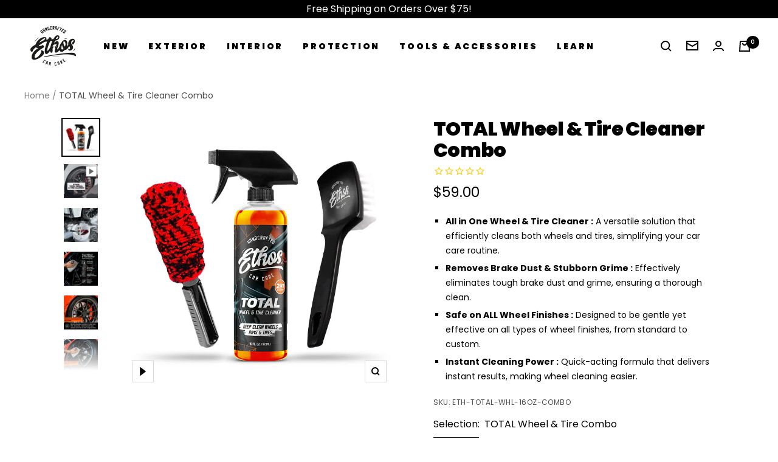

--- FILE ---
content_type: text/html; charset=utf-8
request_url: https://ethoscarcare.com/en-au/products/total-wheel-tire-cleaner-combo
body_size: 86143
content:
<!doctype html><html class="no-js" lang="en" dir="ltr">
  <head>
<script src="https://analytics.ahrefs.com/analytics.js" data-key="cOyAHhZl/c6fLvMPn3F+Yg" async></script>
<link rel='preconnect dns-prefetch' href='https://api.config-security.com/' crossorigin />
<link rel='preconnect dns-prefetch' href='https://conf.config-security.com/' crossorigin />
<link rel='preconnect dns-prefetch' href='https://whale.camera/' crossorigin />
<script>
/* >> TriplePixel :: start*/
window.TriplePixelData={TripleName:"ethos-handcrafted-car-care.myshopify.com",ver:"2.12",plat:"SHOPIFY",isHeadless:false},function(W,H,A,L,E,_,B,N){function O(U,T,P,H,R){void 0===R&&(R=!1),H=new XMLHttpRequest,P?(H.open("POST",U,!0),H.setRequestHeader("Content-Type","text/plain")):H.open("GET",U,!0),H.send(JSON.stringify(P||{})),H.onreadystatechange=function(){4===H.readyState&&200===H.status?(R=H.responseText,U.includes(".txt")?eval(R):P||(N[B]=R)):(299<H.status||H.status<200)&&T&&!R&&(R=!0,O(U,T-1,P))}}if(N=window,!N[H+"sn"]){N[H+"sn"]=1,L=function(){return Date.now().toString(36)+"_"+Math.random().toString(36)};try{A.setItem(H,1+(0|A.getItem(H)||0)),(E=JSON.parse(A.getItem(H+"U")||"[]")).push({u:location.href,r:document.referrer,t:Date.now(),id:L()}),A.setItem(H+"U",JSON.stringify(E))}catch(e){}var i,m,p;A.getItem('"!nC`')||(_=A,A=N,A[H]||(E=A[H]=function(t,e,a){return void 0===a&&(a=[]),"State"==t?E.s:(W=L(),(E._q=E._q||[]).push([W,t,e].concat(a)),W)},E.s="Installed",E._q=[],E.ch=W,B="configSecurityConfModel",N[B]=1,O("https://conf.config-security.com/model",5),i=L(),m=A[atob("c2NyZWVu")],_.setItem("di_pmt_wt",i),p={id:i,action:"profile",avatar:_.getItem("auth-security_rand_salt_"),time:m[atob("d2lkdGg=")]+":"+m[atob("aGVpZ2h0")],host:A.TriplePixelData.TripleName,plat:A.TriplePixelData.plat,url:window.location.href,ref:document.referrer,ver:A.TriplePixelData.ver},O("https://api.config-security.com/event",5,p),O("https://whale.camera/live/dot.txt",5)))}}("","TriplePixel",localStorage);
/* << TriplePixel :: end*/
</script>
<link rel='preconnect dns-prefetch' href='https://triplewhale-pixel.web.app/' crossorigin />
<script>
/* >> TriplePixel :: start*/
window.TriplePixelData={TripleName:"ethos-handcrafted-car-care.myshopify.com",ver:"1.9.0"},function(W,H,A,L,E,_,B,N){function O(U,T,P,H,R){void 0===R&&(R=!1),H=new XMLHttpRequest,P?(H.open("POST",U,!0),H.setRequestHeader("Content-Type","application/json")):H.open("GET",U,!0),H.send(JSON.stringify(P||{})),H.onreadystatechange=function(){4===H.readyState&&200===H.status?(R=H.responseText,U.includes(".txt")?eval(R):P||(N[B]=R)):(299<H.status||H.status<200)&&T&&!R&&(R=!0,O(U,T-1))}}if(N=window,!N[H+"sn"]){N[H+"sn"]=1;try{A.setItem(H,1+(0|A.getItem(H)||0)),(E=JSON.parse(A.getItem(H+"U")||"[]")).push(location.href),A.setItem(H+"U",JSON.stringify(E))}catch(e){}var i,m,p;A.getItem('"!nC`')||(_=A,A=N,A[H]||(L=function(){return Date.now().toString(36)+"_"+Math.random().toString(36)},E=A[H]=function(t,e){return"State"==t?E.s:(W=L(),(E._q=E._q||[]).push([W,t,e]),W)},E.s="Installed",E._q=[],E.ch=W,B="configSecurityConfModel",N[B]=1,O("//conf.config-security.com/model",5),i=L(),m=A[atob("c2NyZWVu")],_.setItem("di_pmt_wt",i),p={id:i,action:"profile",avatar:_.getItem("auth-security_rand_salt_"),time:m[atob("d2lkdGg=")]+":"+m[atob("aGVpZ2h0")],host:A.TriplePixelData.TripleName,url:window.location.href,ref:document.referrer,ver:window.TriplePixelData.ver},O("//api.config-security.com/",5,p),O("//triplewhale-pixel.web.app/dot1.9.txt",5)))}}("","TriplePixel",localStorage);
/* << TriplePixel :: end*/
</script><meta charset="utf-8">
    <meta name="viewport" content="width=device-width, initial-scale=1.0, height=device-height, minimum-scale=1.0, maximum-scale=1.0">
    <meta name="theme-color" content="#ffffff">

    <title>TOTAL Wheel &amp; Tire Cleaner Combo</title><meta name="description" content="Professional All-In-One Wheel &amp;amp; Tire Cleaner TOTAL - Wheel &amp;amp; Tire Cleaner is the ultimate all-in-one cleaning solution for wheels, rims, and tires. Equipped with instant cleaning power,  TOTAL - Wheel &amp;amp; Tire Cleaner quickly dissolves stubborn brake dust, dirt, and grime, restoring both your wheels and tires"><link rel="canonical" href="https://ethoscarcare.com/en-au/products/total-wheel-tire-cleaner-combo"><link rel="shortcut icon" href="//ethoscarcare.com/cdn/shop/files/Asset_1_96x96.png?v=1636753615" type="image/png"><link rel="preconnect" href="https://cdn.shopify.com">
    <link rel="dns-prefetch" href="https://productreviews.shopifycdn.com">
    <link rel="dns-prefetch" href="https://www.google-analytics.com"><link rel="preconnect" href="https://fonts.shopifycdn.com" crossorigin><link rel="preload" as="style" href="//ethoscarcare.com/cdn/shop/t/47/assets/theme.css?v=53328342191135899461765105553">
    <link rel="preload" as="style" href="//ethoscarcare.com/cdn/shop/t/47/assets/custom.css?v=57087774762520341331752465701">
    <link rel="preload" as="script" href="//ethoscarcare.com/cdn/shop/t/47/assets/vendor.js?v=22537653015059156621752465701">
    <link rel="preload" as="script" href="//ethoscarcare.com/cdn/shop/t/47/assets/theme.js?v=61196219420804326801764649546">
    <link rel="preload" as="script" href="//ethoscarcare.com/cdn/shop/t/47/assets/scripts.js?v=162297398264826234251752465701"><link rel="preload" as="fetch" href="/en-au/products/total-wheel-tire-cleaner-combo.js" crossorigin>
      <link rel="preload" as="image" imagesizes="(max-width: 999px) calc(100vw - 48px), 640px" imagesrcset="//ethoscarcare.com/cdn/shop/files/20230901_ethos_combo_pics_03_40363991-d52b-454c-89ef-bc679cd78df2_400x.jpg?v=1693598895 400w, //ethoscarcare.com/cdn/shop/files/20230901_ethos_combo_pics_03_40363991-d52b-454c-89ef-bc679cd78df2_500x.jpg?v=1693598895 500w, //ethoscarcare.com/cdn/shop/files/20230901_ethos_combo_pics_03_40363991-d52b-454c-89ef-bc679cd78df2_600x.jpg?v=1693598895 600w, //ethoscarcare.com/cdn/shop/files/20230901_ethos_combo_pics_03_40363991-d52b-454c-89ef-bc679cd78df2_700x.jpg?v=1693598895 700w
"><link rel="preload" as="script" href="//ethoscarcare.com/cdn/shop/t/47/assets/flickity.js?v=7371222024733052561752465701"><meta property="og:type" content="product">
  <meta property="og:title" content="TOTAL Wheel &amp; Tire Cleaner Combo">
  <meta property="product:price:amount" content="59.00">
  <meta property="product:price:currency" content="AUD"><meta property="og:image" content="http://ethoscarcare.com/cdn/shop/files/20230901_ethos_combo_pics_03_40363991-d52b-454c-89ef-bc679cd78df2.jpg?v=1693598895">
  <meta property="og:image:secure_url" content="https://ethoscarcare.com/cdn/shop/files/20230901_ethos_combo_pics_03_40363991-d52b-454c-89ef-bc679cd78df2.jpg?v=1693598895">
  <meta property="og:image:width" content="700">
  <meta property="og:image:height" content="700"><meta property="og:description" content="Professional All-In-One Wheel &amp;amp; Tire Cleaner TOTAL - Wheel &amp;amp; Tire Cleaner is the ultimate all-in-one cleaning solution for wheels, rims, and tires. Equipped with instant cleaning power,  TOTAL - Wheel &amp;amp; Tire Cleaner quickly dissolves stubborn brake dust, dirt, and grime, restoring both your wheels and tires"><meta property="og:url" content="https://ethoscarcare.com/en-au/products/total-wheel-tire-cleaner-combo">
<meta property="og:site_name" content="Ethos Car Care"><meta name="twitter:card" content="summary"><meta name="twitter:title" content="TOTAL Wheel &amp; Tire Cleaner Combo">
  <meta name="twitter:description" content="Professional All-In-One Wheel &amp;amp; Tire Cleaner TOTAL - Wheel &amp;amp; Tire Cleaner is the ultimate all-in-one cleaning solution for wheels, rims, and tires. Equipped with instant cleaning power,  TOTAL - Wheel &amp;amp; Tire Cleaner quickly dissolves stubborn brake dust, dirt, and grime, restoring both your wheels and tires to their original shine. This fast-acting formula is suitable for any factory finish, providing deep cleaning power without damaging even the most delicate finish. Its safe, and non-acidic formula features built-in corrosion inhibitors which offer an additional layer of protection for your wheels and tires. TOTAL - Wheel &amp;amp; Tire Cleaner is your one-stop solution for cleaning wheels and tires. What makes this product great? All-in-One Formula: Unlike many products that target either the wheel or the tire, TOTAL offers an all-in-one solution, making it highly convenient and affordable. Versatility: It&#39;s safe for any factory finish,"><meta name="twitter:image" content="https://ethoscarcare.com/cdn/shop/files/20230901_ethos_combo_pics_03_40363991-d52b-454c-89ef-bc679cd78df2_1200x1200_crop_center.jpg?v=1693598895">
  <meta name="twitter:image:alt" content="TOTAL Wheel &amp; Tire Combo">
    
  <script type="application/ld+json">
  {
    "@context": "https://schema.org",
    "@type": "Product"
    }
  }
  </script>



  <script type="application/ld+json">
  {
    "@context": "https://schema.org",
    "@type": "BreadcrumbList",
  "itemListElement": [{
      "@type": "ListItem",
      "position": 1,
      "name": "Home",
      "item": "https://ethoscarcare.com"
    },{
          "@type": "ListItem",
          "position": 2,
          "name": "TOTAL Wheel \u0026 Tire Cleaner Combo",
          "item": "https://ethoscarcare.com/en-au/products/total-wheel-tire-cleaner-combo"
        }]
  }
  </script>

    <link rel="preload" href="//ethoscarcare.com/cdn/fonts/poppins/poppins_n9.eb6b9ef01b62e777a960bfd02fc9fb4918cd3eab.woff2" as="font" type="font/woff2" crossorigin><link rel="preload" href="//ethoscarcare.com/cdn/fonts/poppins/poppins_n4.0ba78fa5af9b0e1a374041b3ceaadf0a43b41362.woff2" as="font" type="font/woff2" crossorigin><style>

  
  /* Typography (heading) */
  @font-face {
  font-family: Poppins;
  font-weight: 900;
  font-style: normal;
  font-display: swap;
  src: url("//ethoscarcare.com/cdn/fonts/poppins/poppins_n9.eb6b9ef01b62e777a960bfd02fc9fb4918cd3eab.woff2") format("woff2"),
       url("//ethoscarcare.com/cdn/fonts/poppins/poppins_n9.6501a5bd018e348b6d5d6e8c335f9e7d32a80c36.woff") format("woff");
}

@font-face {
  font-family: Poppins;
  font-weight: 900;
  font-style: italic;
  font-display: swap;
  src: url("//ethoscarcare.com/cdn/fonts/poppins/poppins_i9.c9d778054c6973c207cbc167d4355fd67c665d16.woff2") format("woff2"),
       url("//ethoscarcare.com/cdn/fonts/poppins/poppins_i9.67b02f99c1e5afe159943a603851cb6b6276ba49.woff") format("woff");
}

/* Typography (body) */
  @font-face {
  font-family: Poppins;
  font-weight: 400;
  font-style: normal;
  font-display: swap;
  src: url("//ethoscarcare.com/cdn/fonts/poppins/poppins_n4.0ba78fa5af9b0e1a374041b3ceaadf0a43b41362.woff2") format("woff2"),
       url("//ethoscarcare.com/cdn/fonts/poppins/poppins_n4.214741a72ff2596839fc9760ee7a770386cf16ca.woff") format("woff");
}

@font-face {
  font-family: Poppins;
  font-weight: 400;
  font-style: italic;
  font-display: swap;
  src: url("//ethoscarcare.com/cdn/fonts/poppins/poppins_i4.846ad1e22474f856bd6b81ba4585a60799a9f5d2.woff2") format("woff2"),
       url("//ethoscarcare.com/cdn/fonts/poppins/poppins_i4.56b43284e8b52fc64c1fd271f289a39e8477e9ec.woff") format("woff");
}

@font-face {
  font-family: Poppins;
  font-weight: 600;
  font-style: normal;
  font-display: swap;
  src: url("//ethoscarcare.com/cdn/fonts/poppins/poppins_n6.aa29d4918bc243723d56b59572e18228ed0786f6.woff2") format("woff2"),
       url("//ethoscarcare.com/cdn/fonts/poppins/poppins_n6.5f815d845fe073750885d5b7e619ee00e8111208.woff") format("woff");
}

@font-face {
  font-family: Poppins;
  font-weight: 600;
  font-style: italic;
  font-display: swap;
  src: url("//ethoscarcare.com/cdn/fonts/poppins/poppins_i6.bb8044d6203f492888d626dafda3c2999253e8e9.woff2") format("woff2"),
       url("//ethoscarcare.com/cdn/fonts/poppins/poppins_i6.e233dec1a61b1e7dead9f920159eda42280a02c3.woff") format("woff");
}

:root {--heading-color: 0, 0, 0;
    --text-color: 0, 0, 0;
    --background: 255, 255, 255;
    --secondary-background: 245, 245, 245;
    --border-color: 217, 217, 217;
    --border-color-darker: 153, 153, 153;
    --success-color: 0, 0, 0;
    --success-background: 204, 204, 204;
    --error-color: 222, 42, 42;
    --error-background: 253, 240, 240;
    --primary-button-background: 0, 0, 0;
    --primary-button-text-color: 255, 255, 255;
    --secondary-button-background: 255, 55, 0;
    --secondary-button-text-color: 255, 255, 255;
    --product-star-rating: 246, 164, 41;
    --product-on-sale-accent: 255, 55, 0;
    --product-sold-out-accent: 111, 113, 155;
    --product-custom-label-background: 0, 0, 0;
    --product-custom-label-text-color: 255, 255, 255;
    --product-custom-label-2-background: 255, 55, 0;
    --product-custom-label-2-text-color: 255, 255, 255;
    --product-low-stock-text-color: 255, 55, 0;
    --product-in-stock-text-color: 46, 158, 123;
    --loading-bar-background: 0, 0, 0;

    /* We duplicate some "base" colors as root colors, which is useful to use on drawer elements or popover without. Those should not be overridden to avoid issues */
    --root-heading-color: 0, 0, 0;
    --root-text-color: 0, 0, 0;
    --root-background: 255, 255, 255;
    --root-border-color: 217, 217, 217;
    --root-primary-button-background: 0, 0, 0;
    --root-primary-button-text-color: 255, 255, 255;

    --base-font-size: 16px;
    --heading-font-family: Poppins, sans-serif;
    --heading-font-weight: 900;
    --heading-font-style: normal;
    --heading-text-transform: normal;
    --text-font-family: Poppins, sans-serif;
    --text-font-weight: 400;
    --text-font-style: normal;
    --text-font-bold-weight: 600;

    /* Typography (font size) */
    --heading-xxsmall-font-size: 10px;
    --heading-xsmall-font-size: 10px;
    --heading-small-font-size: 11px;
    --heading-large-font-size: 32px;
    --heading-h1-font-size: 32px;
    --heading-h2-font-size: 28px;
    --heading-h3-font-size: 26px;
    --heading-h4-font-size: 22px;
    --heading-h5-font-size: 18px;
    --heading-h6-font-size: 16px;

    /* Control the look and feel of the theme by changing radius of various elements */
    --button-border-radius: 0px;
    --block-border-radius: 0px;
    --block-border-radius-reduced: 0px;
    --color-swatch-border-radius: 0px;

    /* Button size */
    --button-height: 48px;
    --button-small-height: 40px;

    /* Form related */
    --form-input-field-height: 48px;
    --form-input-gap: 16px;
    --form-submit-margin: 24px;

    /* Product listing related variables */
    --product-list-block-spacing: 32px;

    /* Video related */
    --play-button-background: 255, 255, 255;
    --play-button-arrow: 0, 0, 0;

    /* RTL support */
    --transform-logical-flip: 1;
    --transform-origin-start: left;
    --transform-origin-end: right;

    /* Other */
    --zoom-cursor-svg-url: url(//ethoscarcare.com/cdn/shop/t/47/assets/zoom-cursor.svg?v=160957727165764838921752465701);
    --arrow-right-svg-url: url(//ethoscarcare.com/cdn/shop/t/47/assets/arrow-right.svg?v=70871338000329279091752465701);
    --arrow-left-svg-url: url(//ethoscarcare.com/cdn/shop/t/47/assets/arrow-left.svg?v=176537643540911574551752465701);

    /* Some useful variables that we can reuse in our CSS. Some explanation are needed for some of them:
       - container-max-width-minus-gutters: represents the container max width without the edge gutters
       - container-outer-width: considering the screen width, represent all the space outside the container
       - container-outer-margin: same as container-outer-width but get set to 0 inside a container
       - container-inner-width: the effective space inside the container (minus gutters)
       - grid-column-width: represents the width of a single column of the grid
       - vertical-breather: this is a variable that defines the global "spacing" between sections, and inside the section
                            to create some "breath" and minimum spacing
     */
    --container-max-width: 1600px;
    --container-gutter: 24px;
    --container-max-width-minus-gutters: calc(var(--container-max-width) - (var(--container-gutter)) * 2);
    --container-outer-width: max(calc((100vw - var(--container-max-width-minus-gutters)) / 2), var(--container-gutter));
    --container-outer-margin: var(--container-outer-width);
    --container-inner-width: calc(100vw - var(--container-outer-width) * 2);

    --grid-column-count: 10;
    --grid-gap: 24px;
    --grid-column-width: calc((100vw - var(--container-outer-width) * 2 - var(--grid-gap) * (var(--grid-column-count) - 1)) / var(--grid-column-count));

    --vertical-breather: 36px;
    --vertical-breather-tight: 36px;

    /* Shopify related variables */
    --payment-terms-background-color: #ffffff;
  }

  @media screen and (min-width: 741px) {
    :root {
      --container-gutter: 40px;
      --grid-column-count: 20;
      --vertical-breather: 48px;
      --vertical-breather-tight: 48px;

      /* Typography (font size) */
      --heading-xsmall-font-size: 11px;
      --heading-small-font-size: 12px;
      --heading-large-font-size: 48px;
      --heading-h1-font-size: 48px;
      --heading-h2-font-size: 36px;
      --heading-h3-font-size: 30px;
      --heading-h4-font-size: 22px;
      --heading-h5-font-size: 18px;
      --heading-h6-font-size: 16px;

      /* Form related */
      --form-input-field-height: 52px;
      --form-submit-margin: 32px;

      /* Button size */
      --button-height: 52px;
      --button-small-height: 44px;
    }
  }

  @media screen and (min-width: 1200px) {
    :root {
      --vertical-breather: 64px;
      --vertical-breather-tight: 48px;
      --product-list-block-spacing: 48px;

      /* Typography */
      --heading-large-font-size: 58px;
      --heading-h1-font-size: 50px;
      --heading-h2-font-size: 44px;
      --heading-h3-font-size: 32px;
      --heading-h4-font-size: 26px;
      --heading-h5-font-size: 22px;
      --heading-h6-font-size: 16px;
    }
  }

  @media screen and (min-width: 1600px) {
    :root {
      --vertical-breather: 64px;
      --vertical-breather-tight: 48px;
    }
  }
</style>
    <script>
  // This allows to expose several variables to the global scope, to be used in scripts
  window.themeVariables = {
    settings: {
      direction: "ltr",
      pageType: "product",
      cartCount: 0,
      moneyFormat: "${{amount}}",
      moneyWithCurrencyFormat: "${{amount}} AUD",
      showVendor: false,
      discountMode: "percentage",
      currencyCodeEnabled: false,
      searchMode: "product",
      searchUnavailableProducts: "last",
      cartType: "drawer",
      cartCurrency: "AUD",
      mobileZoomFactor: 2.5
    },

    routes: {
      host: "ethoscarcare.com",
      rootUrl: "\/en-au",
      rootUrlWithoutSlash: "\/en-au",
      cartUrl: "\/en-au\/cart",
      cartAddUrl: "\/en-au\/cart\/add",
      cartChangeUrl: "\/en-au\/cart\/change",
      searchUrl: "\/en-au\/search",
      predictiveSearchUrl: "\/en-au\/search\/suggest",
      productRecommendationsUrl: "\/en-au\/recommendations\/products"
    },

    strings: {
      accessibilityDelete: "Delete",
      accessibilityClose: "Close",
      collectionSoldOut: "Sold out",
      collectionDiscount: "Save @savings@",
      productSalePrice: "Sale price",
      productRegularPrice: "Regular price",
      productFormUnavailable: "Unavailable",
      productFormSoldOut: "Sold out",
      productFormPreOrder: "Pre-order",
      productFormAddToCart: "Add to cart",
      searchNoResults: "No results could be found.",
      searchNewSearch: "New search",
      searchProducts: "Products",
      searchArticles: "Journal",
      searchPages: "Pages",
      searchCollections: "Collections",
      cartViewCart: "View cart",
      cartItemAdded: "Item added to your cart!",
      cartItemAddedShort: "Added to your cart!",
      cartAddOrderNote: "Add order note",
      cartEditOrderNote: "Edit order note",
      shippingEstimatorNoResults: "Sorry, we do not ship to your address.",
      shippingEstimatorOneResult: "There is one shipping rate for your address:",
      shippingEstimatorMultipleResults: "There are several shipping rates for your address:",
      shippingEstimatorError: "One or more error occurred while retrieving shipping rates:"
    },

    libs: {
      flickity: "\/\/ethoscarcare.com\/cdn\/shop\/t\/47\/assets\/flickity.js?v=7371222024733052561752465701",
      photoswipe: "\/\/ethoscarcare.com\/cdn\/shop\/t\/47\/assets\/photoswipe.js?v=132268647426145925301752465701",
      qrCode: "\/\/ethoscarcare.com\/cdn\/shopifycloud\/storefront\/assets\/themes_support\/vendor\/qrcode-3f2b403b.js"
    },

    breakpoints: {
      phone: 'screen and (max-width: 740px)',
      tablet: 'screen and (min-width: 741px) and (max-width: 999px)',
      tabletAndUp: 'screen and (min-width: 741px)',
      pocket: 'screen and (max-width: 999px)',
      lap: 'screen and (min-width: 1000px) and (max-width: 1199px)',
      lapAndUp: 'screen and (min-width: 1000px)',
      desktop: 'screen and (min-width: 1200px)',
      wide: 'screen and (min-width: 1400px)'
    },

    info: {
      name: 'Focal',
      version: '8.0.0'
    }
  };

  if ('noModule' in HTMLScriptElement.prototype) {
    // Old browsers (like IE) that does not support module will be considered as if not executing JS at all
    document.documentElement.className = document.documentElement.className.replace('no-js', 'js');

    requestAnimationFrame(() => {
      const viewportHeight = (window.visualViewport ? window.visualViewport.height : document.documentElement.clientHeight);
      document.documentElement.style.setProperty('--window-height',viewportHeight + 'px');
    });
  }// We save the product ID in local storage to be eventually used for recently viewed section
    try {
      const items = JSON.parse(localStorage.getItem('theme:recently-viewed-products') || '[]');

      // We check if the current product already exists, and if it does not, we add it at the start
      if (!items.includes(8320374046960)) {
        items.unshift(8320374046960);
      }

      localStorage.setItem('theme:recently-viewed-products', JSON.stringify(items.slice(0, 20)));
    } catch (e) {
      // Safari in private mode does not allow setting item, we silently fail
    }</script>

    
    
    <link rel="stylesheet" href="//ethoscarcare.com/cdn/shop/t/47/assets/theme.css?v=53328342191135899461765105553">
    <link rel="stylesheet" href="//ethoscarcare.com/cdn/shop/t/47/assets/custom.css?v=57087774762520341331752465701">
    <link  rel="stylesheet" href="//ethoscarcare.com/cdn/shop/t/47/assets/slim-before-after.min.css?v=155953585215036836201752465701">
   <noscript><link rel="stylesheet" href="//ethoscarcare.com/cdn/shop/t/47/assets/slim-before-after.min.css?v=155953585215036836201752465701"></noscript>
  

    <script src="//ethoscarcare.com/cdn/shop/t/47/assets/vendor.js?v=22537653015059156621752465701" defer></script>
    <script src="//ethoscarcare.com/cdn/shop/t/47/assets/theme.js?v=61196219420804326801764649546" defer></script>
    <script src="//ethoscarcare.com/cdn/shop/t/47/assets/scripts.js?v=162297398264826234251752465701" defer></script>
    <script src="https://code.jquery.com/jquery-3.6.0.min.js" integrity="sha256-/xUj+3OJU5yExlq6GSYGSHk7tPXikynS7ogEvDej/m4=" crossorigin="anonymous">
  </script> 
    <script src="//ethoscarcare.com/cdn/shop/t/47/assets/custom.js?v=80585380503514352591752465701" defer></script>
   <script src="https://cdnjs.cloudflare.com/ajax/libs/slick-carousel/1.9.0/slick.min.js" integrity="sha512-HGOnQO9+SP1V92SrtZfjqxxtLmVzqZpjFFekvzZVWoiASSQgSr4cw9Kqd2+l8Llp4Gm0G8GIFJ4ddwZilcdb8A==" crossorigin="anonymous" referrerpolicy="no-referrer"></script>

<script>window.performance && window.performance.mark && window.performance.mark('shopify.content_for_header.start');</script><meta id="shopify-digital-wallet" name="shopify-digital-wallet" content="/1948549220/digital_wallets/dialog">
<meta name="shopify-checkout-api-token" content="7a3164b61b22cb13b72cfde52de2e426">
<meta id="in-context-paypal-metadata" data-shop-id="1948549220" data-venmo-supported="false" data-environment="production" data-locale="en_US" data-paypal-v4="true" data-currency="AUD">
<link rel="alternate" hreflang="x-default" href="https://ethoscarcare.com/products/total-wheel-tire-cleaner-combo">
<link rel="alternate" hreflang="en" href="https://ethoscarcare.com/products/total-wheel-tire-cleaner-combo">
<link rel="alternate" hreflang="en-CA" href="https://ethoscarcare.com/en-ca/products/total-wheel-tire-cleaner-combo">
<link rel="alternate" hreflang="en-GB" href="https://ethoscarcare.com/en-gb/products/total-wheel-tire-cleaner-combo">
<link rel="alternate" hreflang="en-AU" href="https://ethoscarcare.com/en-au/products/total-wheel-tire-cleaner-combo">
<link rel="alternate" type="application/json+oembed" href="https://ethoscarcare.com/en-au/products/total-wheel-tire-cleaner-combo.oembed">
<script async="async" src="/checkouts/internal/preloads.js?locale=en-AU"></script>
<link rel="preconnect" href="https://shop.app" crossorigin="anonymous">
<script async="async" src="https://shop.app/checkouts/internal/preloads.js?locale=en-AU&shop_id=1948549220" crossorigin="anonymous"></script>
<script id="apple-pay-shop-capabilities" type="application/json">{"shopId":1948549220,"countryCode":"US","currencyCode":"AUD","merchantCapabilities":["supports3DS"],"merchantId":"gid:\/\/shopify\/Shop\/1948549220","merchantName":"Ethos Car Care","requiredBillingContactFields":["postalAddress","email"],"requiredShippingContactFields":["postalAddress","email"],"shippingType":"shipping","supportedNetworks":["visa","masterCard","amex","discover","elo","jcb"],"total":{"type":"pending","label":"Ethos Car Care","amount":"1.00"},"shopifyPaymentsEnabled":true,"supportsSubscriptions":true}</script>
<script id="shopify-features" type="application/json">{"accessToken":"7a3164b61b22cb13b72cfde52de2e426","betas":["rich-media-storefront-analytics"],"domain":"ethoscarcare.com","predictiveSearch":true,"shopId":1948549220,"locale":"en"}</script>
<script>var Shopify = Shopify || {};
Shopify.shop = "ethos-handcrafted-car-care.myshopify.com";
Shopify.locale = "en";
Shopify.currency = {"active":"AUD","rate":"1.45765165"};
Shopify.country = "AU";
Shopify.theme = {"name":" LIVE THEME (DO NOT EDIT)","id":153801228528,"schema_name":"Focal","schema_version":"8.2.5","theme_store_id":714,"role":"main"};
Shopify.theme.handle = "null";
Shopify.theme.style = {"id":null,"handle":null};
Shopify.cdnHost = "ethoscarcare.com/cdn";
Shopify.routes = Shopify.routes || {};
Shopify.routes.root = "/en-au/";</script>
<script type="module">!function(o){(o.Shopify=o.Shopify||{}).modules=!0}(window);</script>
<script>!function(o){function n(){var o=[];function n(){o.push(Array.prototype.slice.apply(arguments))}return n.q=o,n}var t=o.Shopify=o.Shopify||{};t.loadFeatures=n(),t.autoloadFeatures=n()}(window);</script>
<script>
  window.ShopifyPay = window.ShopifyPay || {};
  window.ShopifyPay.apiHost = "shop.app\/pay";
  window.ShopifyPay.redirectState = null;
</script>
<script id="shop-js-analytics" type="application/json">{"pageType":"product"}</script>
<script defer="defer" async type="module" src="//ethoscarcare.com/cdn/shopifycloud/shop-js/modules/v2/client.init-shop-cart-sync_BN7fPSNr.en.esm.js"></script>
<script defer="defer" async type="module" src="//ethoscarcare.com/cdn/shopifycloud/shop-js/modules/v2/chunk.common_Cbph3Kss.esm.js"></script>
<script defer="defer" async type="module" src="//ethoscarcare.com/cdn/shopifycloud/shop-js/modules/v2/chunk.modal_DKumMAJ1.esm.js"></script>
<script type="module">
  await import("//ethoscarcare.com/cdn/shopifycloud/shop-js/modules/v2/client.init-shop-cart-sync_BN7fPSNr.en.esm.js");
await import("//ethoscarcare.com/cdn/shopifycloud/shop-js/modules/v2/chunk.common_Cbph3Kss.esm.js");
await import("//ethoscarcare.com/cdn/shopifycloud/shop-js/modules/v2/chunk.modal_DKumMAJ1.esm.js");

  window.Shopify.SignInWithShop?.initShopCartSync?.({"fedCMEnabled":true,"windoidEnabled":true});

</script>
<script>
  window.Shopify = window.Shopify || {};
  if (!window.Shopify.featureAssets) window.Shopify.featureAssets = {};
  window.Shopify.featureAssets['shop-js'] = {"shop-cart-sync":["modules/v2/client.shop-cart-sync_CJVUk8Jm.en.esm.js","modules/v2/chunk.common_Cbph3Kss.esm.js","modules/v2/chunk.modal_DKumMAJ1.esm.js"],"init-fed-cm":["modules/v2/client.init-fed-cm_7Fvt41F4.en.esm.js","modules/v2/chunk.common_Cbph3Kss.esm.js","modules/v2/chunk.modal_DKumMAJ1.esm.js"],"init-shop-email-lookup-coordinator":["modules/v2/client.init-shop-email-lookup-coordinator_Cc088_bR.en.esm.js","modules/v2/chunk.common_Cbph3Kss.esm.js","modules/v2/chunk.modal_DKumMAJ1.esm.js"],"init-windoid":["modules/v2/client.init-windoid_hPopwJRj.en.esm.js","modules/v2/chunk.common_Cbph3Kss.esm.js","modules/v2/chunk.modal_DKumMAJ1.esm.js"],"shop-button":["modules/v2/client.shop-button_B0jaPSNF.en.esm.js","modules/v2/chunk.common_Cbph3Kss.esm.js","modules/v2/chunk.modal_DKumMAJ1.esm.js"],"shop-cash-offers":["modules/v2/client.shop-cash-offers_DPIskqss.en.esm.js","modules/v2/chunk.common_Cbph3Kss.esm.js","modules/v2/chunk.modal_DKumMAJ1.esm.js"],"shop-toast-manager":["modules/v2/client.shop-toast-manager_CK7RT69O.en.esm.js","modules/v2/chunk.common_Cbph3Kss.esm.js","modules/v2/chunk.modal_DKumMAJ1.esm.js"],"init-shop-cart-sync":["modules/v2/client.init-shop-cart-sync_BN7fPSNr.en.esm.js","modules/v2/chunk.common_Cbph3Kss.esm.js","modules/v2/chunk.modal_DKumMAJ1.esm.js"],"init-customer-accounts-sign-up":["modules/v2/client.init-customer-accounts-sign-up_CfPf4CXf.en.esm.js","modules/v2/client.shop-login-button_DeIztwXF.en.esm.js","modules/v2/chunk.common_Cbph3Kss.esm.js","modules/v2/chunk.modal_DKumMAJ1.esm.js"],"pay-button":["modules/v2/client.pay-button_CgIwFSYN.en.esm.js","modules/v2/chunk.common_Cbph3Kss.esm.js","modules/v2/chunk.modal_DKumMAJ1.esm.js"],"init-customer-accounts":["modules/v2/client.init-customer-accounts_DQ3x16JI.en.esm.js","modules/v2/client.shop-login-button_DeIztwXF.en.esm.js","modules/v2/chunk.common_Cbph3Kss.esm.js","modules/v2/chunk.modal_DKumMAJ1.esm.js"],"avatar":["modules/v2/client.avatar_BTnouDA3.en.esm.js"],"init-shop-for-new-customer-accounts":["modules/v2/client.init-shop-for-new-customer-accounts_CsZy_esa.en.esm.js","modules/v2/client.shop-login-button_DeIztwXF.en.esm.js","modules/v2/chunk.common_Cbph3Kss.esm.js","modules/v2/chunk.modal_DKumMAJ1.esm.js"],"shop-follow-button":["modules/v2/client.shop-follow-button_BRMJjgGd.en.esm.js","modules/v2/chunk.common_Cbph3Kss.esm.js","modules/v2/chunk.modal_DKumMAJ1.esm.js"],"checkout-modal":["modules/v2/client.checkout-modal_B9Drz_yf.en.esm.js","modules/v2/chunk.common_Cbph3Kss.esm.js","modules/v2/chunk.modal_DKumMAJ1.esm.js"],"shop-login-button":["modules/v2/client.shop-login-button_DeIztwXF.en.esm.js","modules/v2/chunk.common_Cbph3Kss.esm.js","modules/v2/chunk.modal_DKumMAJ1.esm.js"],"lead-capture":["modules/v2/client.lead-capture_DXYzFM3R.en.esm.js","modules/v2/chunk.common_Cbph3Kss.esm.js","modules/v2/chunk.modal_DKumMAJ1.esm.js"],"shop-login":["modules/v2/client.shop-login_CA5pJqmO.en.esm.js","modules/v2/chunk.common_Cbph3Kss.esm.js","modules/v2/chunk.modal_DKumMAJ1.esm.js"],"payment-terms":["modules/v2/client.payment-terms_BxzfvcZJ.en.esm.js","modules/v2/chunk.common_Cbph3Kss.esm.js","modules/v2/chunk.modal_DKumMAJ1.esm.js"]};
</script>
<script>(function() {
  var isLoaded = false;
  function asyncLoad() {
    if (isLoaded) return;
    isLoaded = true;
    var urls = ["https:\/\/shy.elfsight.com\/p\/platform.js?shop=ethos-handcrafted-car-care.myshopify.com","\/\/cdn.shopify.com\/proxy\/5a59b8c44c13a4e8aab3ad4e61aa1f4fc32095ab62501f969654864debdd82ff\/api.goaffpro.com\/loader.js?shop=ethos-handcrafted-car-care.myshopify.com\u0026sp-cache-control=cHVibGljLCBtYXgtYWdlPTkwMA","https:\/\/static.klaviyo.com\/onsite\/js\/MiwaSq\/klaviyo.js?company_id=MiwaSq\u0026shop=ethos-handcrafted-car-care.myshopify.com"];
    for (var i = 0; i < urls.length; i++) {
      var s = document.createElement('script');
      s.type = 'text/javascript';
      s.async = true;
      s.src = urls[i];
      var x = document.getElementsByTagName('script')[0];
      x.parentNode.insertBefore(s, x);
    }
  };
  if(window.attachEvent) {
    window.attachEvent('onload', asyncLoad);
  } else {
    window.addEventListener('load', asyncLoad, false);
  }
})();</script>
<script id="__st">var __st={"a":1948549220,"offset":-28800,"reqid":"4374af11-31e6-45ca-8f74-45d51a5c643e-1769915610","pageurl":"ethoscarcare.com\/en-au\/products\/total-wheel-tire-cleaner-combo","u":"e32de13c1660","p":"product","rtyp":"product","rid":8320374046960};</script>
<script>window.ShopifyPaypalV4VisibilityTracking = true;</script>
<script id="captcha-bootstrap">!function(){'use strict';const t='contact',e='account',n='new_comment',o=[[t,t],['blogs',n],['comments',n],[t,'customer']],c=[[e,'customer_login'],[e,'guest_login'],[e,'recover_customer_password'],[e,'create_customer']],r=t=>t.map((([t,e])=>`form[action*='/${t}']:not([data-nocaptcha='true']) input[name='form_type'][value='${e}']`)).join(','),a=t=>()=>t?[...document.querySelectorAll(t)].map((t=>t.form)):[];function s(){const t=[...o],e=r(t);return a(e)}const i='password',u='form_key',d=['recaptcha-v3-token','g-recaptcha-response','h-captcha-response',i],f=()=>{try{return window.sessionStorage}catch{return}},m='__shopify_v',_=t=>t.elements[u];function p(t,e,n=!1){try{const o=window.sessionStorage,c=JSON.parse(o.getItem(e)),{data:r}=function(t){const{data:e,action:n}=t;return t[m]||n?{data:e,action:n}:{data:t,action:n}}(c);for(const[e,n]of Object.entries(r))t.elements[e]&&(t.elements[e].value=n);n&&o.removeItem(e)}catch(o){console.error('form repopulation failed',{error:o})}}const l='form_type',E='cptcha';function T(t){t.dataset[E]=!0}const w=window,h=w.document,L='Shopify',v='ce_forms',y='captcha';let A=!1;((t,e)=>{const n=(g='f06e6c50-85a8-45c8-87d0-21a2b65856fe',I='https://cdn.shopify.com/shopifycloud/storefront-forms-hcaptcha/ce_storefront_forms_captcha_hcaptcha.v1.5.2.iife.js',D={infoText:'Protected by hCaptcha',privacyText:'Privacy',termsText:'Terms'},(t,e,n)=>{const o=w[L][v],c=o.bindForm;if(c)return c(t,g,e,D).then(n);var r;o.q.push([[t,g,e,D],n]),r=I,A||(h.body.append(Object.assign(h.createElement('script'),{id:'captcha-provider',async:!0,src:r})),A=!0)});var g,I,D;w[L]=w[L]||{},w[L][v]=w[L][v]||{},w[L][v].q=[],w[L][y]=w[L][y]||{},w[L][y].protect=function(t,e){n(t,void 0,e),T(t)},Object.freeze(w[L][y]),function(t,e,n,w,h,L){const[v,y,A,g]=function(t,e,n){const i=e?o:[],u=t?c:[],d=[...i,...u],f=r(d),m=r(i),_=r(d.filter((([t,e])=>n.includes(e))));return[a(f),a(m),a(_),s()]}(w,h,L),I=t=>{const e=t.target;return e instanceof HTMLFormElement?e:e&&e.form},D=t=>v().includes(t);t.addEventListener('submit',(t=>{const e=I(t);if(!e)return;const n=D(e)&&!e.dataset.hcaptchaBound&&!e.dataset.recaptchaBound,o=_(e),c=g().includes(e)&&(!o||!o.value);(n||c)&&t.preventDefault(),c&&!n&&(function(t){try{if(!f())return;!function(t){const e=f();if(!e)return;const n=_(t);if(!n)return;const o=n.value;o&&e.removeItem(o)}(t);const e=Array.from(Array(32),(()=>Math.random().toString(36)[2])).join('');!function(t,e){_(t)||t.append(Object.assign(document.createElement('input'),{type:'hidden',name:u})),t.elements[u].value=e}(t,e),function(t,e){const n=f();if(!n)return;const o=[...t.querySelectorAll(`input[type='${i}']`)].map((({name:t})=>t)),c=[...d,...o],r={};for(const[a,s]of new FormData(t).entries())c.includes(a)||(r[a]=s);n.setItem(e,JSON.stringify({[m]:1,action:t.action,data:r}))}(t,e)}catch(e){console.error('failed to persist form',e)}}(e),e.submit())}));const S=(t,e)=>{t&&!t.dataset[E]&&(n(t,e.some((e=>e===t))),T(t))};for(const o of['focusin','change'])t.addEventListener(o,(t=>{const e=I(t);D(e)&&S(e,y())}));const B=e.get('form_key'),M=e.get(l),P=B&&M;t.addEventListener('DOMContentLoaded',(()=>{const t=y();if(P)for(const e of t)e.elements[l].value===M&&p(e,B);[...new Set([...A(),...v().filter((t=>'true'===t.dataset.shopifyCaptcha))])].forEach((e=>S(e,t)))}))}(h,new URLSearchParams(w.location.search),n,t,e,['guest_login'])})(!0,!0)}();</script>
<script integrity="sha256-4kQ18oKyAcykRKYeNunJcIwy7WH5gtpwJnB7kiuLZ1E=" data-source-attribution="shopify.loadfeatures" defer="defer" src="//ethoscarcare.com/cdn/shopifycloud/storefront/assets/storefront/load_feature-a0a9edcb.js" crossorigin="anonymous"></script>
<script crossorigin="anonymous" defer="defer" src="//ethoscarcare.com/cdn/shopifycloud/storefront/assets/shopify_pay/storefront-65b4c6d7.js?v=20250812"></script>
<script data-source-attribution="shopify.dynamic_checkout.dynamic.init">var Shopify=Shopify||{};Shopify.PaymentButton=Shopify.PaymentButton||{isStorefrontPortableWallets:!0,init:function(){window.Shopify.PaymentButton.init=function(){};var t=document.createElement("script");t.src="https://ethoscarcare.com/cdn/shopifycloud/portable-wallets/latest/portable-wallets.en.js",t.type="module",document.head.appendChild(t)}};
</script>
<script data-source-attribution="shopify.dynamic_checkout.buyer_consent">
  function portableWalletsHideBuyerConsent(e){var t=document.getElementById("shopify-buyer-consent"),n=document.getElementById("shopify-subscription-policy-button");t&&n&&(t.classList.add("hidden"),t.setAttribute("aria-hidden","true"),n.removeEventListener("click",e))}function portableWalletsShowBuyerConsent(e){var t=document.getElementById("shopify-buyer-consent"),n=document.getElementById("shopify-subscription-policy-button");t&&n&&(t.classList.remove("hidden"),t.removeAttribute("aria-hidden"),n.addEventListener("click",e))}window.Shopify?.PaymentButton&&(window.Shopify.PaymentButton.hideBuyerConsent=portableWalletsHideBuyerConsent,window.Shopify.PaymentButton.showBuyerConsent=portableWalletsShowBuyerConsent);
</script>
<script>
  function portableWalletsCleanup(e){e&&e.src&&console.error("Failed to load portable wallets script "+e.src);var t=document.querySelectorAll("shopify-accelerated-checkout .shopify-payment-button__skeleton, shopify-accelerated-checkout-cart .wallet-cart-button__skeleton"),e=document.getElementById("shopify-buyer-consent");for(let e=0;e<t.length;e++)t[e].remove();e&&e.remove()}function portableWalletsNotLoadedAsModule(e){e instanceof ErrorEvent&&"string"==typeof e.message&&e.message.includes("import.meta")&&"string"==typeof e.filename&&e.filename.includes("portable-wallets")&&(window.removeEventListener("error",portableWalletsNotLoadedAsModule),window.Shopify.PaymentButton.failedToLoad=e,"loading"===document.readyState?document.addEventListener("DOMContentLoaded",window.Shopify.PaymentButton.init):window.Shopify.PaymentButton.init())}window.addEventListener("error",portableWalletsNotLoadedAsModule);
</script>

<script type="module" src="https://ethoscarcare.com/cdn/shopifycloud/portable-wallets/latest/portable-wallets.en.js" onError="portableWalletsCleanup(this)" crossorigin="anonymous"></script>
<script nomodule>
  document.addEventListener("DOMContentLoaded", portableWalletsCleanup);
</script>

<link id="shopify-accelerated-checkout-styles" rel="stylesheet" media="screen" href="https://ethoscarcare.com/cdn/shopifycloud/portable-wallets/latest/accelerated-checkout-backwards-compat.css" crossorigin="anonymous">
<style id="shopify-accelerated-checkout-cart">
        #shopify-buyer-consent {
  margin-top: 1em;
  display: inline-block;
  width: 100%;
}

#shopify-buyer-consent.hidden {
  display: none;
}

#shopify-subscription-policy-button {
  background: none;
  border: none;
  padding: 0;
  text-decoration: underline;
  font-size: inherit;
  cursor: pointer;
}

#shopify-subscription-policy-button::before {
  box-shadow: none;
}

      </style>

<script>window.performance && window.performance.mark && window.performance.mark('shopify.content_for_header.end');</script>

  
    
 <!-- Global site tag (gtag.js) - Google Analytics -->
<script defer src="https://www.googletagmanager.com/gtag/js?id=G-D7JTJ4YBSC"></script>






<!-- Google Tag Manager -->
<script defer>(function(w,d,s,l,i){w[l]=w[l]||[];w[l].push({'gtm.start':
new Date().getTime(),event:'gtm.js'});var f=d.getElementsByTagName(s)[0],
j=d.createElement(s),dl=l!='dataLayer'?'&l='+l:'';j.async=true;j.src=
'https://www.googletagmanager.com/gtm.js?id='+i+dl;f.parentNode.insertBefore(j,f);
})(window,document,'script','dataLayer','GTM-TVVF485');</script>
<!-- End Google Tag Manager -->


    <script>var head = document.head;var script = document.createElement('script');script.type = 'text/javascript';script.src = "https://178645.tracking.hyros.com/v1/lst/universal-script?ph=4410f1b634a8b38326aa21c1d59a8377ad9bc9258105806fd29358ee493ac423&tag=!tracking";head.appendChild(script);</script>

     <!-- Stamped - Begin script -->
<script async="async" type="text/javascript" id="stamped-script-widget" data-api-key="pubkey-7gsZC1m63uT1Im004T26Ji8l736K8y" src="https://cdn1.stamped.io/files/widget.min.js"></script>
<!-- Stamped - End script -->
    

    
    

<script type="text/javascript">
  window.dataLayer = window.dataLayer || [];

  window.appStart = function(){
     

    window.productPageHandle = function(){
      var productName = "TOTAL Wheel & Tire Cleaner Combo";
      var productId = "8320374046960";
      var productPrice = "59.00";
      var productBrand = "Ethos Car Care";
      var productCollection = "all"

      window.dataLayer.push({
        event: 'analyzify_productDetail',
        productName: productName,
        productId: productId,
        productPrice: productPrice,
        productBrand: productBrand,
        productCategory: productCollection,
      });
    };

    
    	productPageHandle()
    
  }

  appStart();
</script>
    
<script>
    
    
    
    
    var gsf_conversion_data = {page_type : 'product', event : 'view_item', data : {product_data : [{variant_id : 44224504824048, product_id : 8320374046960, name : "TOTAL Wheel &amp; Tire Cleaner Combo", price : "59.00", currency : "USD", sku : "ETH-TOTAL-WHL-16OZ-COMBO", brand : "Ethos Car Care", variant : "TOTAL Wheel &amp; Tire Combo", category : "Kit"}], total_price : "59.00", shop_currency : "AUD"}};
    
</script>

  








<style>
  .new_net_btn_div .new_net--input_field {
    text-align: center !important;
  }
</style>
    
<!-- BEGIN app block: shopify://apps/klaviyo-email-marketing-sms/blocks/klaviyo-onsite-embed/2632fe16-c075-4321-a88b-50b567f42507 -->












  <script async src="https://static.klaviyo.com/onsite/js/MiwaSq/klaviyo.js?company_id=MiwaSq"></script>
  <script>!function(){if(!window.klaviyo){window._klOnsite=window._klOnsite||[];try{window.klaviyo=new Proxy({},{get:function(n,i){return"push"===i?function(){var n;(n=window._klOnsite).push.apply(n,arguments)}:function(){for(var n=arguments.length,o=new Array(n),w=0;w<n;w++)o[w]=arguments[w];var t="function"==typeof o[o.length-1]?o.pop():void 0,e=new Promise((function(n){window._klOnsite.push([i].concat(o,[function(i){t&&t(i),n(i)}]))}));return e}}})}catch(n){window.klaviyo=window.klaviyo||[],window.klaviyo.push=function(){var n;(n=window._klOnsite).push.apply(n,arguments)}}}}();</script>

  
    <script id="viewed_product">
      if (item == null) {
        var _learnq = _learnq || [];

        var MetafieldReviews = null
        var MetafieldYotpoRating = null
        var MetafieldYotpoCount = null
        var MetafieldLooxRating = null
        var MetafieldLooxCount = null
        var okendoProduct = null
        var okendoProductReviewCount = null
        var okendoProductReviewAverageValue = null
        try {
          // The following fields are used for Customer Hub recently viewed in order to add reviews.
          // This information is not part of __kla_viewed. Instead, it is part of __kla_viewed_reviewed_items
          MetafieldReviews = {};
          MetafieldYotpoRating = null
          MetafieldYotpoCount = null
          MetafieldLooxRating = null
          MetafieldLooxCount = null

          okendoProduct = null
          // If the okendo metafield is not legacy, it will error, which then requires the new json formatted data
          if (okendoProduct && 'error' in okendoProduct) {
            okendoProduct = null
          }
          okendoProductReviewCount = okendoProduct ? okendoProduct.reviewCount : null
          okendoProductReviewAverageValue = okendoProduct ? okendoProduct.reviewAverageValue : null
        } catch (error) {
          console.error('Error in Klaviyo onsite reviews tracking:', error);
        }

        var item = {
          Name: "TOTAL Wheel \u0026 Tire Cleaner Combo",
          ProductID: 8320374046960,
          Categories: ["all","All Products","Auto Detailing Supplies","Car Beauty Products","Ford Ceramic Coating Products","Professional Car Detailing Kits","The Best Car Washing Products","Wheel \u0026 Tire Cleaner","Wheels \u0026 Tires"],
          ImageURL: "https://ethoscarcare.com/cdn/shop/files/20230901_ethos_combo_pics_03_40363991-d52b-454c-89ef-bc679cd78df2_grande.jpg?v=1693598895",
          URL: "https://ethoscarcare.com/en-au/products/total-wheel-tire-cleaner-combo",
          Brand: "Ethos Car Care",
          Price: "$59.00",
          Value: "59.00",
          CompareAtPrice: "$59.00"
        };
        _learnq.push(['track', 'Viewed Product', item]);
        _learnq.push(['trackViewedItem', {
          Title: item.Name,
          ItemId: item.ProductID,
          Categories: item.Categories,
          ImageUrl: item.ImageURL,
          Url: item.URL,
          Metadata: {
            Brand: item.Brand,
            Price: item.Price,
            Value: item.Value,
            CompareAtPrice: item.CompareAtPrice
          },
          metafields:{
            reviews: MetafieldReviews,
            yotpo:{
              rating: MetafieldYotpoRating,
              count: MetafieldYotpoCount,
            },
            loox:{
              rating: MetafieldLooxRating,
              count: MetafieldLooxCount,
            },
            okendo: {
              rating: okendoProductReviewAverageValue,
              count: okendoProductReviewCount,
            }
          }
        }]);
      }
    </script>
  




  <script>
    window.klaviyoReviewsProductDesignMode = false
  </script>







<!-- END app block --><!-- BEGIN app block: shopify://apps/frequently-bought/blocks/app-embed-block/b1a8cbea-c844-4842-9529-7c62dbab1b1f --><script>
    window.codeblackbelt = window.codeblackbelt || {};
    window.codeblackbelt.shop = window.codeblackbelt.shop || 'ethos-handcrafted-car-care.myshopify.com';
    
        window.codeblackbelt.productId = 8320374046960;</script><script src="//cdn.codeblackbelt.com/widgets/frequently-bought-together/main.min.js?version=2026013119-0800" async></script>
 <!-- END app block --><script src="https://cdn.shopify.com/extensions/019c0eee-edaa-7efe-8d4d-9c5a39d5d323/smile-io-283/assets/smile-loader.js" type="text/javascript" defer="defer"></script>
<script src="https://cdn.shopify.com/extensions/019b0ca3-aa13-7aa2-a0b4-6cb667a1f6f7/essential-countdown-timer-55/assets/countdown_timer_essential_apps.min.js" type="text/javascript" defer="defer"></script>
<script src="https://cdn.shopify.com/extensions/019c067b-798a-79cc-bf27-59da96039f55/aftersell-575/assets/aftersell-utm-triggers.js" type="text/javascript" defer="defer"></script>
<link href="https://monorail-edge.shopifysvc.com" rel="dns-prefetch">
<script>(function(){if ("sendBeacon" in navigator && "performance" in window) {try {var session_token_from_headers = performance.getEntriesByType('navigation')[0].serverTiming.find(x => x.name == '_s').description;} catch {var session_token_from_headers = undefined;}var session_cookie_matches = document.cookie.match(/_shopify_s=([^;]*)/);var session_token_from_cookie = session_cookie_matches && session_cookie_matches.length === 2 ? session_cookie_matches[1] : "";var session_token = session_token_from_headers || session_token_from_cookie || "";function handle_abandonment_event(e) {var entries = performance.getEntries().filter(function(entry) {return /monorail-edge.shopifysvc.com/.test(entry.name);});if (!window.abandonment_tracked && entries.length === 0) {window.abandonment_tracked = true;var currentMs = Date.now();var navigation_start = performance.timing.navigationStart;var payload = {shop_id: 1948549220,url: window.location.href,navigation_start,duration: currentMs - navigation_start,session_token,page_type: "product"};window.navigator.sendBeacon("https://monorail-edge.shopifysvc.com/v1/produce", JSON.stringify({schema_id: "online_store_buyer_site_abandonment/1.1",payload: payload,metadata: {event_created_at_ms: currentMs,event_sent_at_ms: currentMs}}));}}window.addEventListener('pagehide', handle_abandonment_event);}}());</script>
<script id="web-pixels-manager-setup">(function e(e,d,r,n,o){if(void 0===o&&(o={}),!Boolean(null===(a=null===(i=window.Shopify)||void 0===i?void 0:i.analytics)||void 0===a?void 0:a.replayQueue)){var i,a;window.Shopify=window.Shopify||{};var t=window.Shopify;t.analytics=t.analytics||{};var s=t.analytics;s.replayQueue=[],s.publish=function(e,d,r){return s.replayQueue.push([e,d,r]),!0};try{self.performance.mark("wpm:start")}catch(e){}var l=function(){var e={modern:/Edge?\/(1{2}[4-9]|1[2-9]\d|[2-9]\d{2}|\d{4,})\.\d+(\.\d+|)|Firefox\/(1{2}[4-9]|1[2-9]\d|[2-9]\d{2}|\d{4,})\.\d+(\.\d+|)|Chrom(ium|e)\/(9{2}|\d{3,})\.\d+(\.\d+|)|(Maci|X1{2}).+ Version\/(15\.\d+|(1[6-9]|[2-9]\d|\d{3,})\.\d+)([,.]\d+|)( \(\w+\)|)( Mobile\/\w+|) Safari\/|Chrome.+OPR\/(9{2}|\d{3,})\.\d+\.\d+|(CPU[ +]OS|iPhone[ +]OS|CPU[ +]iPhone|CPU IPhone OS|CPU iPad OS)[ +]+(15[._]\d+|(1[6-9]|[2-9]\d|\d{3,})[._]\d+)([._]\d+|)|Android:?[ /-](13[3-9]|1[4-9]\d|[2-9]\d{2}|\d{4,})(\.\d+|)(\.\d+|)|Android.+Firefox\/(13[5-9]|1[4-9]\d|[2-9]\d{2}|\d{4,})\.\d+(\.\d+|)|Android.+Chrom(ium|e)\/(13[3-9]|1[4-9]\d|[2-9]\d{2}|\d{4,})\.\d+(\.\d+|)|SamsungBrowser\/([2-9]\d|\d{3,})\.\d+/,legacy:/Edge?\/(1[6-9]|[2-9]\d|\d{3,})\.\d+(\.\d+|)|Firefox\/(5[4-9]|[6-9]\d|\d{3,})\.\d+(\.\d+|)|Chrom(ium|e)\/(5[1-9]|[6-9]\d|\d{3,})\.\d+(\.\d+|)([\d.]+$|.*Safari\/(?![\d.]+ Edge\/[\d.]+$))|(Maci|X1{2}).+ Version\/(10\.\d+|(1[1-9]|[2-9]\d|\d{3,})\.\d+)([,.]\d+|)( \(\w+\)|)( Mobile\/\w+|) Safari\/|Chrome.+OPR\/(3[89]|[4-9]\d|\d{3,})\.\d+\.\d+|(CPU[ +]OS|iPhone[ +]OS|CPU[ +]iPhone|CPU IPhone OS|CPU iPad OS)[ +]+(10[._]\d+|(1[1-9]|[2-9]\d|\d{3,})[._]\d+)([._]\d+|)|Android:?[ /-](13[3-9]|1[4-9]\d|[2-9]\d{2}|\d{4,})(\.\d+|)(\.\d+|)|Mobile Safari.+OPR\/([89]\d|\d{3,})\.\d+\.\d+|Android.+Firefox\/(13[5-9]|1[4-9]\d|[2-9]\d{2}|\d{4,})\.\d+(\.\d+|)|Android.+Chrom(ium|e)\/(13[3-9]|1[4-9]\d|[2-9]\d{2}|\d{4,})\.\d+(\.\d+|)|Android.+(UC? ?Browser|UCWEB|U3)[ /]?(15\.([5-9]|\d{2,})|(1[6-9]|[2-9]\d|\d{3,})\.\d+)\.\d+|SamsungBrowser\/(5\.\d+|([6-9]|\d{2,})\.\d+)|Android.+MQ{2}Browser\/(14(\.(9|\d{2,})|)|(1[5-9]|[2-9]\d|\d{3,})(\.\d+|))(\.\d+|)|K[Aa][Ii]OS\/(3\.\d+|([4-9]|\d{2,})\.\d+)(\.\d+|)/},d=e.modern,r=e.legacy,n=navigator.userAgent;return n.match(d)?"modern":n.match(r)?"legacy":"unknown"}(),u="modern"===l?"modern":"legacy",c=(null!=n?n:{modern:"",legacy:""})[u],f=function(e){return[e.baseUrl,"/wpm","/b",e.hashVersion,"modern"===e.buildTarget?"m":"l",".js"].join("")}({baseUrl:d,hashVersion:r,buildTarget:u}),m=function(e){var d=e.version,r=e.bundleTarget,n=e.surface,o=e.pageUrl,i=e.monorailEndpoint;return{emit:function(e){var a=e.status,t=e.errorMsg,s=(new Date).getTime(),l=JSON.stringify({metadata:{event_sent_at_ms:s},events:[{schema_id:"web_pixels_manager_load/3.1",payload:{version:d,bundle_target:r,page_url:o,status:a,surface:n,error_msg:t},metadata:{event_created_at_ms:s}}]});if(!i)return console&&console.warn&&console.warn("[Web Pixels Manager] No Monorail endpoint provided, skipping logging."),!1;try{return self.navigator.sendBeacon.bind(self.navigator)(i,l)}catch(e){}var u=new XMLHttpRequest;try{return u.open("POST",i,!0),u.setRequestHeader("Content-Type","text/plain"),u.send(l),!0}catch(e){return console&&console.warn&&console.warn("[Web Pixels Manager] Got an unhandled error while logging to Monorail."),!1}}}}({version:r,bundleTarget:l,surface:e.surface,pageUrl:self.location.href,monorailEndpoint:e.monorailEndpoint});try{o.browserTarget=l,function(e){var d=e.src,r=e.async,n=void 0===r||r,o=e.onload,i=e.onerror,a=e.sri,t=e.scriptDataAttributes,s=void 0===t?{}:t,l=document.createElement("script"),u=document.querySelector("head"),c=document.querySelector("body");if(l.async=n,l.src=d,a&&(l.integrity=a,l.crossOrigin="anonymous"),s)for(var f in s)if(Object.prototype.hasOwnProperty.call(s,f))try{l.dataset[f]=s[f]}catch(e){}if(o&&l.addEventListener("load",o),i&&l.addEventListener("error",i),u)u.appendChild(l);else{if(!c)throw new Error("Did not find a head or body element to append the script");c.appendChild(l)}}({src:f,async:!0,onload:function(){if(!function(){var e,d;return Boolean(null===(d=null===(e=window.Shopify)||void 0===e?void 0:e.analytics)||void 0===d?void 0:d.initialized)}()){var d=window.webPixelsManager.init(e)||void 0;if(d){var r=window.Shopify.analytics;r.replayQueue.forEach((function(e){var r=e[0],n=e[1],o=e[2];d.publishCustomEvent(r,n,o)})),r.replayQueue=[],r.publish=d.publishCustomEvent,r.visitor=d.visitor,r.initialized=!0}}},onerror:function(){return m.emit({status:"failed",errorMsg:"".concat(f," has failed to load")})},sri:function(e){var d=/^sha384-[A-Za-z0-9+/=]+$/;return"string"==typeof e&&d.test(e)}(c)?c:"",scriptDataAttributes:o}),m.emit({status:"loading"})}catch(e){m.emit({status:"failed",errorMsg:(null==e?void 0:e.message)||"Unknown error"})}}})({shopId: 1948549220,storefrontBaseUrl: "https://ethoscarcare.com",extensionsBaseUrl: "https://extensions.shopifycdn.com/cdn/shopifycloud/web-pixels-manager",monorailEndpoint: "https://monorail-edge.shopifysvc.com/unstable/produce_batch",surface: "storefront-renderer",enabledBetaFlags: ["2dca8a86"],webPixelsConfigList: [{"id":"1475739888","configuration":"{\"account_ID\":\"348511\",\"google_analytics_tracking_tag\":\"1\",\"measurement_id\":\"2\",\"api_secret\":\"3\",\"shop_settings\":\"{\\\"custom_pixel_script\\\":\\\"https:\\\\\\\/\\\\\\\/storage.googleapis.com\\\\\\\/gsf-scripts\\\\\\\/custom-pixels\\\\\\\/ethos-handcrafted-car-care.js\\\"}\"}","eventPayloadVersion":"v1","runtimeContext":"LAX","scriptVersion":"c6b888297782ed4a1cba19cda43d6625","type":"APP","apiClientId":1558137,"privacyPurposes":[],"dataSharingAdjustments":{"protectedCustomerApprovalScopes":["read_customer_address","read_customer_email","read_customer_name","read_customer_personal_data","read_customer_phone"]}},{"id":"1039532272","configuration":"{\"shopId\":\"ethos-handcrafted-car-care.myshopify.com\"}","eventPayloadVersion":"v1","runtimeContext":"STRICT","scriptVersion":"674c31de9c131805829c42a983792da6","type":"APP","apiClientId":2753413,"privacyPurposes":["ANALYTICS","MARKETING","SALE_OF_DATA"],"dataSharingAdjustments":{"protectedCustomerApprovalScopes":["read_customer_address","read_customer_email","read_customer_name","read_customer_personal_data","read_customer_phone"]}},{"id":"981172464","configuration":"{\"pixelCode\":\"D0J281RC77U8Q459URDG\"}","eventPayloadVersion":"v1","runtimeContext":"STRICT","scriptVersion":"22e92c2ad45662f435e4801458fb78cc","type":"APP","apiClientId":4383523,"privacyPurposes":["ANALYTICS","MARKETING","SALE_OF_DATA"],"dataSharingAdjustments":{"protectedCustomerApprovalScopes":["read_customer_address","read_customer_email","read_customer_name","read_customer_personal_data","read_customer_phone"]}},{"id":"852852976","configuration":"{\"shop\":\"ethos-handcrafted-car-care.myshopify.com\",\"cookie_duration\":\"604800\"}","eventPayloadVersion":"v1","runtimeContext":"STRICT","scriptVersion":"a2e7513c3708f34b1f617d7ce88f9697","type":"APP","apiClientId":2744533,"privacyPurposes":["ANALYTICS","MARKETING"],"dataSharingAdjustments":{"protectedCustomerApprovalScopes":["read_customer_address","read_customer_email","read_customer_name","read_customer_personal_data","read_customer_phone"]}},{"id":"809533680","configuration":"{\"accountID\":\"MiwaSq\",\"webPixelConfig\":\"eyJlbmFibGVBZGRlZFRvQ2FydEV2ZW50cyI6IHRydWV9\"}","eventPayloadVersion":"v1","runtimeContext":"STRICT","scriptVersion":"524f6c1ee37bacdca7657a665bdca589","type":"APP","apiClientId":123074,"privacyPurposes":["ANALYTICS","MARKETING"],"dataSharingAdjustments":{"protectedCustomerApprovalScopes":["read_customer_address","read_customer_email","read_customer_name","read_customer_personal_data","read_customer_phone"]}},{"id":"258179312","configuration":"{\"pixel_id\":\"190401648275022\",\"pixel_type\":\"facebook_pixel\",\"metaapp_system_user_token\":\"-\"}","eventPayloadVersion":"v1","runtimeContext":"OPEN","scriptVersion":"ca16bc87fe92b6042fbaa3acc2fbdaa6","type":"APP","apiClientId":2329312,"privacyPurposes":["ANALYTICS","MARKETING","SALE_OF_DATA"],"dataSharingAdjustments":{"protectedCustomerApprovalScopes":["read_customer_address","read_customer_email","read_customer_name","read_customer_personal_data","read_customer_phone"]}},{"id":"120520944","configuration":"{\"tagID\":\"2614342828762\"}","eventPayloadVersion":"v1","runtimeContext":"STRICT","scriptVersion":"18031546ee651571ed29edbe71a3550b","type":"APP","apiClientId":3009811,"privacyPurposes":["ANALYTICS","MARKETING","SALE_OF_DATA"],"dataSharingAdjustments":{"protectedCustomerApprovalScopes":["read_customer_address","read_customer_email","read_customer_name","read_customer_personal_data","read_customer_phone"]}},{"id":"97255664","eventPayloadVersion":"1","runtimeContext":"LAX","scriptVersion":"1","type":"CUSTOM","privacyPurposes":["SALE_OF_DATA"],"name":"Simprosys Google Tag"},{"id":"shopify-app-pixel","configuration":"{}","eventPayloadVersion":"v1","runtimeContext":"STRICT","scriptVersion":"0450","apiClientId":"shopify-pixel","type":"APP","privacyPurposes":["ANALYTICS","MARKETING"]},{"id":"shopify-custom-pixel","eventPayloadVersion":"v1","runtimeContext":"LAX","scriptVersion":"0450","apiClientId":"shopify-pixel","type":"CUSTOM","privacyPurposes":["ANALYTICS","MARKETING"]}],isMerchantRequest: false,initData: {"shop":{"name":"Ethos Car Care","paymentSettings":{"currencyCode":"USD"},"myshopifyDomain":"ethos-handcrafted-car-care.myshopify.com","countryCode":"US","storefrontUrl":"https:\/\/ethoscarcare.com\/en-au"},"customer":null,"cart":null,"checkout":null,"productVariants":[{"price":{"amount":59.0,"currencyCode":"AUD"},"product":{"title":"TOTAL Wheel \u0026 Tire Cleaner Combo","vendor":"Ethos Car Care","id":"8320374046960","untranslatedTitle":"TOTAL Wheel \u0026 Tire Cleaner Combo","url":"\/en-au\/products\/total-wheel-tire-cleaner-combo","type":"Kit"},"id":"44224504824048","image":{"src":"\/\/ethoscarcare.com\/cdn\/shop\/files\/20230901_ethos_combo_pics_03_40363991-d52b-454c-89ef-bc679cd78df2.jpg?v=1693598895"},"sku":"ETH-TOTAL-WHL-16OZ-COMBO","title":"TOTAL Wheel \u0026 Tire Combo","untranslatedTitle":"TOTAL Wheel \u0026 Tire Combo"}],"purchasingCompany":null},},"https://ethoscarcare.com/cdn","1d2a099fw23dfb22ep557258f5m7a2edbae",{"modern":"","legacy":""},{"shopId":"1948549220","storefrontBaseUrl":"https:\/\/ethoscarcare.com","extensionBaseUrl":"https:\/\/extensions.shopifycdn.com\/cdn\/shopifycloud\/web-pixels-manager","surface":"storefront-renderer","enabledBetaFlags":"[\"2dca8a86\"]","isMerchantRequest":"false","hashVersion":"1d2a099fw23dfb22ep557258f5m7a2edbae","publish":"custom","events":"[[\"page_viewed\",{}],[\"product_viewed\",{\"productVariant\":{\"price\":{\"amount\":59.0,\"currencyCode\":\"AUD\"},\"product\":{\"title\":\"TOTAL Wheel \u0026 Tire Cleaner Combo\",\"vendor\":\"Ethos Car Care\",\"id\":\"8320374046960\",\"untranslatedTitle\":\"TOTAL Wheel \u0026 Tire Cleaner Combo\",\"url\":\"\/en-au\/products\/total-wheel-tire-cleaner-combo\",\"type\":\"Kit\"},\"id\":\"44224504824048\",\"image\":{\"src\":\"\/\/ethoscarcare.com\/cdn\/shop\/files\/20230901_ethos_combo_pics_03_40363991-d52b-454c-89ef-bc679cd78df2.jpg?v=1693598895\"},\"sku\":\"ETH-TOTAL-WHL-16OZ-COMBO\",\"title\":\"TOTAL Wheel \u0026 Tire Combo\",\"untranslatedTitle\":\"TOTAL Wheel \u0026 Tire Combo\"}}]]"});</script><script>
  window.ShopifyAnalytics = window.ShopifyAnalytics || {};
  window.ShopifyAnalytics.meta = window.ShopifyAnalytics.meta || {};
  window.ShopifyAnalytics.meta.currency = 'AUD';
  var meta = {"product":{"id":8320374046960,"gid":"gid:\/\/shopify\/Product\/8320374046960","vendor":"Ethos Car Care","type":"Kit","handle":"total-wheel-tire-cleaner-combo","variants":[{"id":44224504824048,"price":5900,"name":"TOTAL Wheel \u0026 Tire Cleaner Combo - TOTAL Wheel \u0026 Tire Combo","public_title":"TOTAL Wheel \u0026 Tire Combo","sku":"ETH-TOTAL-WHL-16OZ-COMBO"}],"remote":false},"page":{"pageType":"product","resourceType":"product","resourceId":8320374046960,"requestId":"4374af11-31e6-45ca-8f74-45d51a5c643e-1769915610"}};
  for (var attr in meta) {
    window.ShopifyAnalytics.meta[attr] = meta[attr];
  }
</script>
<script class="analytics">
  (function () {
    var customDocumentWrite = function(content) {
      var jquery = null;

      if (window.jQuery) {
        jquery = window.jQuery;
      } else if (window.Checkout && window.Checkout.$) {
        jquery = window.Checkout.$;
      }

      if (jquery) {
        jquery('body').append(content);
      }
    };

    var hasLoggedConversion = function(token) {
      if (token) {
        return document.cookie.indexOf('loggedConversion=' + token) !== -1;
      }
      return false;
    }

    var setCookieIfConversion = function(token) {
      if (token) {
        var twoMonthsFromNow = new Date(Date.now());
        twoMonthsFromNow.setMonth(twoMonthsFromNow.getMonth() + 2);

        document.cookie = 'loggedConversion=' + token + '; expires=' + twoMonthsFromNow;
      }
    }

    var trekkie = window.ShopifyAnalytics.lib = window.trekkie = window.trekkie || [];
    if (trekkie.integrations) {
      return;
    }
    trekkie.methods = [
      'identify',
      'page',
      'ready',
      'track',
      'trackForm',
      'trackLink'
    ];
    trekkie.factory = function(method) {
      return function() {
        var args = Array.prototype.slice.call(arguments);
        args.unshift(method);
        trekkie.push(args);
        return trekkie;
      };
    };
    for (var i = 0; i < trekkie.methods.length; i++) {
      var key = trekkie.methods[i];
      trekkie[key] = trekkie.factory(key);
    }
    trekkie.load = function(config) {
      trekkie.config = config || {};
      trekkie.config.initialDocumentCookie = document.cookie;
      var first = document.getElementsByTagName('script')[0];
      var script = document.createElement('script');
      script.type = 'text/javascript';
      script.onerror = function(e) {
        var scriptFallback = document.createElement('script');
        scriptFallback.type = 'text/javascript';
        scriptFallback.onerror = function(error) {
                var Monorail = {
      produce: function produce(monorailDomain, schemaId, payload) {
        var currentMs = new Date().getTime();
        var event = {
          schema_id: schemaId,
          payload: payload,
          metadata: {
            event_created_at_ms: currentMs,
            event_sent_at_ms: currentMs
          }
        };
        return Monorail.sendRequest("https://" + monorailDomain + "/v1/produce", JSON.stringify(event));
      },
      sendRequest: function sendRequest(endpointUrl, payload) {
        // Try the sendBeacon API
        if (window && window.navigator && typeof window.navigator.sendBeacon === 'function' && typeof window.Blob === 'function' && !Monorail.isIos12()) {
          var blobData = new window.Blob([payload], {
            type: 'text/plain'
          });

          if (window.navigator.sendBeacon(endpointUrl, blobData)) {
            return true;
          } // sendBeacon was not successful

        } // XHR beacon

        var xhr = new XMLHttpRequest();

        try {
          xhr.open('POST', endpointUrl);
          xhr.setRequestHeader('Content-Type', 'text/plain');
          xhr.send(payload);
        } catch (e) {
          console.log(e);
        }

        return false;
      },
      isIos12: function isIos12() {
        return window.navigator.userAgent.lastIndexOf('iPhone; CPU iPhone OS 12_') !== -1 || window.navigator.userAgent.lastIndexOf('iPad; CPU OS 12_') !== -1;
      }
    };
    Monorail.produce('monorail-edge.shopifysvc.com',
      'trekkie_storefront_load_errors/1.1',
      {shop_id: 1948549220,
      theme_id: 153801228528,
      app_name: "storefront",
      context_url: window.location.href,
      source_url: "//ethoscarcare.com/cdn/s/trekkie.storefront.c59ea00e0474b293ae6629561379568a2d7c4bba.min.js"});

        };
        scriptFallback.async = true;
        scriptFallback.src = '//ethoscarcare.com/cdn/s/trekkie.storefront.c59ea00e0474b293ae6629561379568a2d7c4bba.min.js';
        first.parentNode.insertBefore(scriptFallback, first);
      };
      script.async = true;
      script.src = '//ethoscarcare.com/cdn/s/trekkie.storefront.c59ea00e0474b293ae6629561379568a2d7c4bba.min.js';
      first.parentNode.insertBefore(script, first);
    };
    trekkie.load(
      {"Trekkie":{"appName":"storefront","development":false,"defaultAttributes":{"shopId":1948549220,"isMerchantRequest":null,"themeId":153801228528,"themeCityHash":"13721953038285965218","contentLanguage":"en","currency":"AUD","eventMetadataId":"9e21bad9-dc9c-4c00-8e72-03c076fd0156"},"isServerSideCookieWritingEnabled":true,"monorailRegion":"shop_domain","enabledBetaFlags":["65f19447","b5387b81"]},"Session Attribution":{},"S2S":{"facebookCapiEnabled":true,"source":"trekkie-storefront-renderer","apiClientId":580111}}
    );

    var loaded = false;
    trekkie.ready(function() {
      if (loaded) return;
      loaded = true;

      window.ShopifyAnalytics.lib = window.trekkie;

      var originalDocumentWrite = document.write;
      document.write = customDocumentWrite;
      try { window.ShopifyAnalytics.merchantGoogleAnalytics.call(this); } catch(error) {};
      document.write = originalDocumentWrite;

      window.ShopifyAnalytics.lib.page(null,{"pageType":"product","resourceType":"product","resourceId":8320374046960,"requestId":"4374af11-31e6-45ca-8f74-45d51a5c643e-1769915610","shopifyEmitted":true});

      var match = window.location.pathname.match(/checkouts\/(.+)\/(thank_you|post_purchase)/)
      var token = match? match[1]: undefined;
      if (!hasLoggedConversion(token)) {
        setCookieIfConversion(token);
        window.ShopifyAnalytics.lib.track("Viewed Product",{"currency":"AUD","variantId":44224504824048,"productId":8320374046960,"productGid":"gid:\/\/shopify\/Product\/8320374046960","name":"TOTAL Wheel \u0026 Tire Cleaner Combo - TOTAL Wheel \u0026 Tire Combo","price":"59.00","sku":"ETH-TOTAL-WHL-16OZ-COMBO","brand":"Ethos Car Care","variant":"TOTAL Wheel \u0026 Tire Combo","category":"Kit","nonInteraction":true,"remote":false},undefined,undefined,{"shopifyEmitted":true});
      window.ShopifyAnalytics.lib.track("monorail:\/\/trekkie_storefront_viewed_product\/1.1",{"currency":"AUD","variantId":44224504824048,"productId":8320374046960,"productGid":"gid:\/\/shopify\/Product\/8320374046960","name":"TOTAL Wheel \u0026 Tire Cleaner Combo - TOTAL Wheel \u0026 Tire Combo","price":"59.00","sku":"ETH-TOTAL-WHL-16OZ-COMBO","brand":"Ethos Car Care","variant":"TOTAL Wheel \u0026 Tire Combo","category":"Kit","nonInteraction":true,"remote":false,"referer":"https:\/\/ethoscarcare.com\/en-au\/products\/total-wheel-tire-cleaner-combo"});
      }
    });


        var eventsListenerScript = document.createElement('script');
        eventsListenerScript.async = true;
        eventsListenerScript.src = "//ethoscarcare.com/cdn/shopifycloud/storefront/assets/shop_events_listener-3da45d37.js";
        document.getElementsByTagName('head')[0].appendChild(eventsListenerScript);

})();</script>
  <script>
  if (!window.ga || (window.ga && typeof window.ga !== 'function')) {
    window.ga = function ga() {
      (window.ga.q = window.ga.q || []).push(arguments);
      if (window.Shopify && window.Shopify.analytics && typeof window.Shopify.analytics.publish === 'function') {
        window.Shopify.analytics.publish("ga_stub_called", {}, {sendTo: "google_osp_migration"});
      }
      console.error("Shopify's Google Analytics stub called with:", Array.from(arguments), "\nSee https://help.shopify.com/manual/promoting-marketing/pixels/pixel-migration#google for more information.");
    };
    if (window.Shopify && window.Shopify.analytics && typeof window.Shopify.analytics.publish === 'function') {
      window.Shopify.analytics.publish("ga_stub_initialized", {}, {sendTo: "google_osp_migration"});
    }
  }
</script>
<script
  defer
  src="https://ethoscarcare.com/cdn/shopifycloud/perf-kit/shopify-perf-kit-3.1.0.min.js"
  data-application="storefront-renderer"
  data-shop-id="1948549220"
  data-render-region="gcp-us-central1"
  data-page-type="product"
  data-theme-instance-id="153801228528"
  data-theme-name="Focal"
  data-theme-version="8.2.5"
  data-monorail-region="shop_domain"
  data-resource-timing-sampling-rate="10"
  data-shs="true"
  data-shs-beacon="true"
  data-shs-export-with-fetch="true"
  data-shs-logs-sample-rate="1"
  data-shs-beacon-endpoint="https://ethoscarcare.com/api/collect"
></script>
</head><body class="no-focus-outline  features--image-zoom handle-totalwheel-tire-cleaner" data-instant-allow-query-string><svg class="visually-hidden">
      <linearGradient id="rating-star-gradient-half">
        <stop offset="50%" stop-color="rgb(var(--product-star-rating))" />
        <stop offset="50%" stop-color="rgb(var(--product-star-rating))" stop-opacity="0.4" />
      </linearGradient>
    </svg>
   
    
    

    <a href="#main" class="visually-hidden skip-to-content">Skip to content</a>
    <loading-bar class="loading-bar"></loading-bar><div id="shopify-section-announcement-bar" class="shopify-section shopify-section--announcement-bar">
<style>
  :root {
    --enable-sticky-announcement-bar: 0;
  }

  #shopify-section-announcement-bar {
    --heading-color: 255, 255, 255;
    --text-color: 255, 255, 255;
    --primary-button-background: 0, 0, 0;
    --primary-button-text-color: 255, 255, 255;
    --section-background: 0, 0, 0;
    z-index: 109; /* Make sure it goes over header */position: relative;top: 0;
  }
  
.marquee {
  margin: 0 auto;
  width: 100%; 
  height: 30px;
  white-space: nowrap;
  overflow: hidden;
  box-sizing: border-box;
  position: relative;  
}
  .marquee:before, 
  .marquee:after {
    position: absolute;
    top: 0;
    width: 50px;
    height: 30px;
    content: "";
    z-index: 1;
  }

.marquee__content {
  width: 100% !important;
  display: flex;
      background: #000;
  line-height: 30px;
  /* animation: marquee 50s linear infinite forwards;   */
}
  /* .marquee__content:hover {
    animation-play-state: paused;
    cursor:pointer;
  } */

.list-inline {
  display: flex;
  justify-content: space-around;
  width: 100%;
  
  /* reset list */
  list-style: none;
  padding: 0;
  margin: 0;
}
/* @keyframes marquee {
  0% { transform: translateX(0); }
  100% { transform: translateX(-66.6%); }
} */
.list-inline a{text-decoration:none !important; color:#fff !important;}
@media only screen and (max-width: 992px) {
 .list-inline {
  display: flex;
  justify-content: space-around;
  width: 100%;
   }
  .list-inline li{
   padding-right:20px;
    font-size: 14px;
  }
}

  @media screen and (min-width: 741px) {
    :root {
      --enable-sticky-announcement-bar: 0;
    }

    #shopify-section-announcement-bar {position: relative;}
  }
</style><section style="overflow:hidden;">
    <announcement-bar class=" marquee">
     
  

      <div class="marquee__content">
  <ul class="list-inline"><li   ><div class=" "><p> <a href="">Free Shipping on Orders Over $75!</a></p></div></li></ul>
  
   </div>
    </announcement-bar>
  </section>

  <script>
    document.documentElement.style.setProperty('--announcement-bar-height', document.getElementById('shopify-section-announcement-bar').clientHeight + 'px');
  </script></div><div id="shopify-section-header" class="shopify-section shopify-section--header"><style>
  :root {
    --enable-sticky-header: 1;
    --enable-transparent-header: 0;
    --loading-bar-background: 0, 0, 0; /* Prevent the loading bar to be invisible */
  }

  #shopify-section-header {--header-background: 255, 255, 255;
    --header-text-color: 0, 0, 0;
    --header-border-color: 217, 217, 217;
    --reduce-header-padding: 1;position: -webkit-sticky;
      position: sticky;top: calc(var(--enable-sticky-announcement-bar) * var(--announcement-bar-height, 0px));
    z-index: 7;
  }#shopify-section-header .header__logo-image {
    max-width: 55px;
  }

  @media screen and (min-width: 741px) {
    #shopify-section-header .header__logo-image {
      max-width: 85px;
    }
  }

  @media screen and (min-width: 1200px) {/* For this navigation we have to move the logo at the first and add a margin */
      [dir="rtl"] .header__logo {
        margin-left: 40px;
      }

      [dir="ltr"] .header__logo {
        margin-right: 40px;
      }

      .header__logo {
        order: -1;
      }

      @media screen and (min-width: 741px) {
        .header__secondary-links {
          max-width: max-content;
          margin-inline-start: 48px;
        }
      }}@media screen and (min-width: 1000px) {
  .predictive-search__input{
    width:100%;
  }
  .header__search-bar {
    width: 100%;
    position:relative;
}
    .input-wrapper {
  position: relative;
}

  .predictive-search__form {
  position: relative;
}

.typing-placeholder {
  position: absolute;
  top: 50%;
  left: 42px; /* adjust based on your icon spacing */
  transform: translateY(-50%);
  font-style: italic;
  color: #888;
  pointer-events: none;
  white-space: nowrap;
  overflow: hidden;
  border-right: 2px solid #888;
  animation: typing 2s steps(30, end), blink 0.6s step-end infinite;
}
 
 

.search-item {
  display: flex;
  gap: 10px;
  padding: 10px;
  border-bottom: 1px solid #eee;
  text-decoration: none;
  color: #000;
}

.search-item img {
  width: 40px;
  height: 40px;
  object-fit: cover;
}

.custom-popup {
  position: absolute;
  width: 94%;
  background: white;
  box-shadow: 0 2px 10px rgba(0,0,0,0.1);
  z-index: 10;
  overflow-y: scroll;
        max-height: 500px;
}



    .predictive-search__form {
  position: relative;
}


.search-popup {
  position: absolute;
  top: 100%;
  left: 0;
  right: 0;
  z-index: 9999;
  background: white;
  border: 1px solid #ddd;
  border-top: none;
  display: none;
  max-height: 400px;
  overflow-y: auto;
  box-shadow: 0 4px 15px rgba(0, 0, 0, 0.08);
}

.search-item {
  display: flex;
  align-items: center;
  gap: 12px;
  padding: 12px;
  border-bottom: 1px solid #eee;
  text-decoration: none;
  color: inherit;
}

.search-item:hover {
  background-color: #f7f7f7;
}

.search-item img {
  width: 50px;
  height: auto;
  object-fit: contain;
}

 
  .header__secondary-links {
    flex: unset;
  }
  .header__wrapper {
    gap: 30px;
  }
.predictive-search__form { 
    border: 1px solid #ccc;
    padding: 4px 8px;
  
    border-radius: 8px;
}
  .header__bottom-navigation{
    border-top:none;
  }
  .header__search-bar {
    width: 85%;
    margin: 0 auto;
}
  .logo-div{
    order:1;
  }
  .search-div{
    order:2;
  }
  .icon-div{
    order:3;
  }
  }
  .mobile-nav__link img {
    width: 60px;
    height: 60px;
    border-radius:4px;
    object-fit: cover;
}
  .mobimgwrap{
        display: flex;
    align-items: center;
    justify-content: center;
    gap: 5px;
  }
 /* Overlay */
.overlay {
  position: fixed;
  top: 0;
  left: 0;
  width: 100%;
  height: 100%;
  background: rgba(0,0,0,0.5);
  z-index: 1000;
  display: none;
}

/* Live Search Box */
.liveSearch {
  position: fixed;
  top: 90px; /* or below header height */
  left: 50%;
  transform: translateX(-50%);
  background: #fff;
  z-index: 1001;
  padding: 20px;
  display: none;
  opacity: 0;
  transition: all 0.5s ease;
}

/* Show state */
.liveSearch.show {
  display: block;
  opacity: 1;
  transform: translateX(-50%) translateY(0);
}

.overlay.show {
  display: block;
}

/* Prevent body scroll */
body.no-scroll {
  overflow: hidden;
}
  @media screen and (max-width: 999px) {
      .typing-placeholder {
        position: absolute;
        top: 50%;
        left: 45px;
        transform: translateY(-50%);
        font-style: italic;
        color: #888;
        pointer-events: none;
        white-space: nowrap;
        overflow: hidden;
        border-right: 2px solid #888;
        animation: typing 2s steps(30, end), blink 0.6s step-end infinite;
    }
    .liveSearch {
    position: fixed;
    top: 58px;
    }
    .custom-popup { 
    width: 90%;
    }
  }
 @media screen and (max-width: 480px) {
   .custom-popup { 
    width: 384px;
    }
 }
</style>

<store-header sticky  class="header header--bordered " role="banner"><div class="container">
    <div class="header__wrapper">


      

      
      <!-- LEFT With Search PART -->
      <nav class="header__inline-navigation search-div" role="navigation"><desktop-navigation>
  <ul class="header__linklist list--unstyled hidden-pocket hidden-lap" role="list"><li class="header__linklist-item has-dropdown" data-item-title="New">
        <a class="header__linklist-link link--animated" href="/en-au/collections/new-releases" aria-controls="desktop-menu-1" aria-expanded="false">New</a><div hidden id="desktop-menu-1" class="mega-menu" >
              <!-- <div class="container"> -->
              <div>
                <div class="mega-menu__inner"><div class="mega-menu__columns-wrapper"><div class="mega-menu__column"><a href="/en-au#" class="mega-menu__title heading heading--small">All New</a></div><div class="mega-menu__column"><a href="/en-au#" class="mega-menu__title heading heading--small">Washing</a></div><div class="mega-menu__column"><a href="/en-au#" class="mega-menu__title heading heading--small">Best Seller</a></div></div><div class="mega-menu__images-wrapper mega-menu__images-wrapper--tight"><a href="/en-au/collections/new-releases" class="mega-menu__image-push image-zoom"><div class="mega-menu__image-wrapper">
                    <img class="mega-menu__image" loading="lazy" sizes="240px" height="700" width="700" alt="" src="//ethoscarcare.com/cdn/shop/files/all-new_700x.jpg?v=1755658266" srcset="//ethoscarcare.com/cdn/shop/files/all-new_240x.jpg?v=1755658266 240w, //ethoscarcare.com/cdn/shop/files/all-new_480x.jpg?v=1755658266 480w, //ethoscarcare.com/cdn/shop/files/all-new_700x.jpg?v=1755658266 700w">
                  </div></a><a href="/en-au/collections/best-sellers" class="mega-menu__image-push image-zoom"><div class="mega-menu__image-wrapper">
                    <img class="mega-menu__image" loading="lazy" sizes="240px" height="700" width="700" alt="" src="//ethoscarcare.com/cdn/shop/files/best-sellers_1_700x.jpg?v=1755658420" srcset="//ethoscarcare.com/cdn/shop/files/best-sellers_1_240x.jpg?v=1755658420 240w, //ethoscarcare.com/cdn/shop/files/best-sellers_1_480x.jpg?v=1755658420 480w, //ethoscarcare.com/cdn/shop/files/best-sellers_1_700x.jpg?v=1755658420 700w">
                  </div></a><a href="/en-au/collections/all-kits" class="mega-menu__image-push image-zoom"><div class="mega-menu__image-wrapper">
                    <img class="mega-menu__image" loading="lazy" sizes="240px" height="700" width="700" alt="" src="//ethoscarcare.com/cdn/shop/files/KITS_1_700x.jpg?v=1762194564" srcset="//ethoscarcare.com/cdn/shop/files/KITS_1_240x.jpg?v=1762194564 240w, //ethoscarcare.com/cdn/shop/files/KITS_1_480x.jpg?v=1762194564 480w, //ethoscarcare.com/cdn/shop/files/KITS_1_700x.jpg?v=1762194564 700w">
                  </div></a><a href="/en-au/collections/shop-all-products" class="mega-menu__image-push image-zoom"><div class="mega-menu__image-wrapper">
                    <img class="mega-menu__image" loading="lazy" sizes="240px" height="700" width="700" alt="" src="//ethoscarcare.com/cdn/shop/files/SHOP-ALL_700x.jpg?v=1755658569" srcset="//ethoscarcare.com/cdn/shop/files/SHOP-ALL_240x.jpg?v=1755658569 240w, //ethoscarcare.com/cdn/shop/files/SHOP-ALL_480x.jpg?v=1755658569 480w, //ethoscarcare.com/cdn/shop/files/SHOP-ALL_700x.jpg?v=1755658569 700w">
                  </div></a></div></div>
              </div>
            </div></li><li class="header__linklist-item has-dropdown" data-item-title="Exterior">
        <a class="header__linklist-link link--animated" href="/en-au#" aria-controls="desktop-menu-2" aria-expanded="false">Exterior</a><div hidden id="desktop-menu-2" class="mega-menu" >
              <!-- <div class="container"> -->
              <div>
                <div class="mega-menu__inner"><div class="mega-menu__images-wrapper "><a href="/en-au/products/defy-ceramic-coating-waterless-wash" class="mega-menu__image-push image-zoom"><div class="mega-menu__image-wrapper">
                    <img class="mega-menu__image" loading="lazy" sizes="240px" height="420" width="560" alt="" src="//ethoscarcare.com/cdn/shop/files/defy-mega-menu_560x.jpg?v=1750216463" srcset="//ethoscarcare.com/cdn/shop/files/defy-mega-menu_240x.jpg?v=1750216463 240w, //ethoscarcare.com/cdn/shop/files/defy-mega-menu_480x.jpg?v=1750216463 480w, //ethoscarcare.com/cdn/shop/files/defy-mega-menu_560x.jpg?v=1750216463 560w">
                  </div></a></div><div class="mega-menu__columns-wrapper"><div class="mega-menu__column"><a href="/en-au/collections/car-washing-detailing-kits" class="mega-menu__title heading heading--small">Washing and Drying</a><ul class="linklist list--unstyled" role="list"><li class="linklist__item">
                                  <a href="/en-au/collections/car-wash-soaps-cleaners" class="link--faded">Car Soaps and Wash Essentials</a>
                                </li><li class="linklist__item">
                                  <a href="/en-au/collections/waterless-car-wash" class="link--faded">Waterless and Rinseless Cleaning</a>
                                </li><li class="linklist__item">
                                  <a href="https://ethoscarcare.com/collections/drying-aids-towels" class="link--faded">Drying Aids and Towels</a>
                                </li><li class="linklist__item">
                                  <a href="/en-au/products/foam-cannon" class="link--faded">Foam Cannon</a>
                                </li><li class="linklist__item">
                                  <a href="/en-au/collections/quick-detailers" class="link--faded">Detail Sprays</a>
                                </li><li class="linklist__item">
                                  <a href="https://ethoscarcare.com/collections/car-cleaning-kit" class="link--faded">Car Cleaning Kit</a>
                                </li></ul></div><div class="mega-menu__column"><a href="https://ethoscarcare.com/collections/wheels-and-tires" class="mega-menu__title heading heading--small">Wheels & Tires</a><ul class="linklist list--unstyled" role="list"><li class="linklist__item">
                                  <a href="/en-au/collections/wheel-cleaner" class="link--faded">Wheel & Tire Cleaners</a>
                                </li><li class="linklist__item">
                                  <a href="https://ethoscarcare.com/collections/wheel-cleaning-brushes" class="link--faded">Brushes & Accessories</a>
                                </li><li class="linklist__item">
                                  <a href="https://ethoscarcare.com/collections/tire-maintenance" class="link--faded">Tire Shine</a>
                                </li></ul></div><div class="mega-menu__column"><a href="/en-au#" class="mega-menu__title heading heading--small">Decon & Protect</a><ul class="linklist list--unstyled" role="list"><li class="linklist__item">
                                  <a href="https://ethoscarcare.com/collections/clay-bars" class="link--faded">Clay & Paint decontamination</a>
                                </li><li class="linklist__item">
                                  <a href="https://ethoscarcare.com/collections/ceramics-and-graphene-coatings" class="link--faded">Graphene & Ceramic Coatings</a>
                                </li><li class="linklist__item">
                                  <a href="https://ethoscarcare.com/collections/ceramic-coating-maintenance" class="link--faded">Coating maintenance</a>
                                </li><li class="linklist__item">
                                  <a href="https://ethoscarcare.com/collections/glass-cleaner-and-care" class="link--faded">Glass Care</a>
                                </li></ul></div><div class="mega-menu__column"><a href="https://ethoscarcare.com/collections/car-polish" class="mega-menu__title heading heading--small">Polishing</a><ul class="linklist list--unstyled" role="list"><li class="linklist__item">
                                  <a href="https://ethoscarcare.com/collections/compounds-polishes" class="link--faded">Compounds and Polishes</a>
                                </li><li class="linklist__item">
                                  <a href="https://ethoscarcare.com/collections/polishing-pads" class="link--faded">Polishing Pads</a>
                                </li><li class="linklist__item">
                                  <a href="https://ethoscarcare.com/collections/paint-correction-accessories" class="link--faded">Accessories</a>
                                </li><li class="linklist__item">
                                  <a href="https://ethoscarcare.com/collections/paint-correction-kits" class="link--faded">Paint Correction Kits</a>
                                </li></ul></div></div></div>
              </div>
            </div></li><li class="header__linklist-item has-dropdown" data-item-title="Interior">
        <a class="header__linklist-link link--animated" href="https://ethoscarcare.com/collections/car-interior-detailing-products" aria-controls="desktop-menu-3" aria-expanded="false">Interior</a><div hidden id="desktop-menu-3" class="mega-menu" >
              <!-- <div class="container"> -->
              <div>
                <div class="mega-menu__inner"><div class="mega-menu__images-wrapper "><a href="/en-au/products/leather-conditioner" class="mega-menu__image-push image-zoom"><div class="mega-menu__image-wrapper">
                    <img class="mega-menu__image" loading="lazy" sizes="240px" height="420" width="560" alt="" src="//ethoscarcare.com/cdn/shop/files/leather-conditioner-mega-menu_560x.jpg?v=1750216568" srcset="//ethoscarcare.com/cdn/shop/files/leather-conditioner-mega-menu_240x.jpg?v=1750216568 240w, //ethoscarcare.com/cdn/shop/files/leather-conditioner-mega-menu_480x.jpg?v=1750216568 480w, //ethoscarcare.com/cdn/shop/files/leather-conditioner-mega-menu_560x.jpg?v=1750216568 560w">
                  </div></a></div><div class="mega-menu__columns-wrapper"><div class="mega-menu__column"><a href="https://ethoscarcare.com/collections/car-interior-cleaners" class="mega-menu__title heading heading--small">Clean</a><ul class="linklist list--unstyled" role="list"><li class="linklist__item">
                                  <a href="https://ethoscarcare.com/collections/car-interior-cleaners" class="link--faded">Interior Cleaning</a>
                                </li><li class="linklist__item">
                                  <a href="/en-au/collections/glass-cleaner-and-care" class="link--faded">Glass Cleaner</a>
                                </li><li class="linklist__item">
                                  <a href="https://ethoscarcare.com/collections/car-carpet-cleaners" class="link--faded">Carpet/Upholstrey</a>
                                </li><li class="linklist__item">
                                  <a href="https://ethoscarcare.com/collections/interior-cleaning-accessories" class="link--faded">Accesssories</a>
                                </li></ul></div><div class="mega-menu__column"><a href="https://ethoscarcare.com/collections/interior-ceramic-coating" class="mega-menu__title heading heading--small">Condition & Protect</a><ul class="linklist list--unstyled" role="list"><li class="linklist__item">
                                  <a href="https://ethoscarcare.com/collections/leather-conditioner" class="link--faded">Leather Conditioner</a>
                                </li><li class="linklist__item">
                                  <a href="/en-au/collections/interior-ceramic-coating" class="link--faded">Interior Coating</a>
                                </li><li class="linklist__item">
                                  <a href="https://ethoscarcare.com/collections/interior-car-cleaning-kits" class="link--faded">Interior Detail Kits</a>
                                </li></ul></div></div></div>
              </div>
            </div></li><li class="header__linklist-item has-dropdown" data-item-title="Protection">
        <a class="header__linklist-link link--animated" href="https://ethoscarcare.com/collections/car-paint-protection" aria-controls="desktop-menu-4" aria-expanded="false">Protection</a><div hidden id="desktop-menu-4" class="mega-menu" >
              <!-- <div class="container"> -->
              <div>
                <div class="mega-menu__inner"><div class="mega-menu__images-wrapper "><a href="/en-au/products/graphene-coating" class="mega-menu__image-push image-zoom"><div class="mega-menu__image-wrapper">
                    <img class="mega-menu__image" loading="lazy" sizes="240px" height="420" width="560" alt="" src="//ethoscarcare.com/cdn/shop/files/Untitled_design_57_560x.jpg?v=1753644389" srcset="//ethoscarcare.com/cdn/shop/files/Untitled_design_57_240x.jpg?v=1753644389 240w, //ethoscarcare.com/cdn/shop/files/Untitled_design_57_480x.jpg?v=1753644389 480w, //ethoscarcare.com/cdn/shop/files/Untitled_design_57_560x.jpg?v=1753644389 560w">
                  </div></a></div><div class="mega-menu__columns-wrapper"><div class="mega-menu__column"><a href="https://ethoscarcare.com/collections/automotive-coatings" class="mega-menu__title heading heading--small">Coatings</a><ul class="linklist list--unstyled" role="list"><li class="linklist__item">
                                  <a href="https://ethoscarcare.com/collections/graphene-coating" class="link--faded">Graphene Coatings</a>
                                </li><li class="linklist__item">
                                  <a href="https://ethoscarcare.com/collections/ceramic-coatings" class="link--faded">Ceramic Coatings</a>
                                </li><li class="linklist__item">
                                  <a href="https://ethoscarcare.com/collections/ceramic-coating-prep" class="link--faded">Prep & Application</a>
                                </li><li class="linklist__item">
                                  <a href="https://ethoscarcare.com/collections/ceramic-car-wash-and-sprays" class="link--faded">Sio2 Infused</a>
                                </li></ul></div><div class="mega-menu__column"><a href="https://ethoscarcare.com/collections/ceramic-coating-maintenance" class="mega-menu__title heading heading--small">Maintenance</a><ul class="linklist list--unstyled" role="list"><li class="linklist__item">
                                  <a href="/en-au/products/resist-ceramic-spray-coating" class="link--faded">Resist</a>
                                </li><li class="linklist__item">
                                  <a href="/en-au/products/graphene-car-shampoo" class="link--faded">Graphene Shampoo</a>
                                </li><li class="linklist__item">
                                  <a href="/en-au/products/ceramic-refresh-spray-coating" class="link--faded">Ceramic Refresh</a>
                                </li><li class="linklist__item">
                                  <a href="/en-au/products/ceramic-car-shampoo" class="link--faded">Ceramic Shampoo</a>
                                </li><li class="linklist__item">
                                  <a href="/en-au/collections/ceramic-coating-maintenance" class="link--faded">Kits</a>
                                </li></ul></div></div></div>
              </div>
            </div></li><li class="header__linklist-item has-dropdown" data-item-title="Tools &amp; Accessories">
        <a class="header__linklist-link link--animated" href="https://ethoscarcare.com/collections/car-detailing-tools" aria-controls="desktop-menu-5" aria-expanded="false">Tools & Accessories</a><div hidden id="desktop-menu-5" class="mega-menu" >
              <!-- <div class="container"> -->
              <div>
                <div class="mega-menu__inner"><div class="mega-menu__images-wrapper "><div class="mega-menu__image-push image-zoom"><div class="mega-menu__image-wrapper">
                    <img class="mega-menu__image" loading="lazy" sizes="240px" height="420" width="560" alt="" src="//ethoscarcare.com/cdn/shop/files/Untitled_design_58_560x.jpg?v=1753644569" srcset="//ethoscarcare.com/cdn/shop/files/Untitled_design_58_240x.jpg?v=1753644569 240w, //ethoscarcare.com/cdn/shop/files/Untitled_design_58_480x.jpg?v=1753644569 480w, //ethoscarcare.com/cdn/shop/files/Untitled_design_58_560x.jpg?v=1753644569 560w">
                  </div></div></div><div class="mega-menu__columns-wrapper"><div class="mega-menu__column"><a href="/en-au#" class="mega-menu__title heading heading--small">Accessories</a><ul class="linklist list--unstyled" role="list"><li class="linklist__item">
                                  <a href="/en-au/collections/clay-decontamination" class="link--faded">Clay & Decontamination</a>
                                </li><li class="linklist__item">
                                  <a href="https://ethoscarcare.com/collections/pads-applicators" class="link--faded">Pads & Applicators</a>
                                </li><li class="linklist__item">
                                  <a href="https://ethoscarcare.com/collections/car-detailing-tools" class="link--faded">Buckets, Brushes & Accessories</a>
                                </li><li class="linklist__item">
                                  <a href="https://ethoscarcare.com/collections/foam-cannon-and-bottles" class="link--faded">Foam Cannons & Bottles</a>
                                </li><li class="linklist__item">
                                  <a href="/en-au/collections/car-garage-accessories" class="link--faded">Garage Accessories</a>
                                </li><li class="linklist__item">
                                  <a href="https://ethoscarcare.com/collections/gift-cards" class="link--faded">Gift Cards</a>
                                </li></ul></div><div class="mega-menu__column"><a href="https://ethoscarcare.com/collections/microfiber-car-cloths" class="mega-menu__title heading heading--small">Microfiber Towels</a><ul class="linklist list--unstyled" role="list"><li class="linklist__item">
                                  <a href="https://ethoscarcare.com/collections/car-drying-towels" class="link--faded">Drying Towels</a>
                                </li><li class="linklist__item">
                                  <a href="https://ethoscarcare.com/collections/plush-microfiber-towels" class="link--faded">Plush Microfiber</a>
                                </li><li class="linklist__item">
                                  <a href="https://ethoscarcare.com/collections/car-wash-towels" class="link--faded">All Purpose Towels</a>
                                </li><li class="linklist__item">
                                  <a href="https://ethoscarcare.com/collections/edgeless-microfiber-towels" class="link--faded">Edgeless</a>
                                </li></ul></div><div class="mega-menu__column"><a href="https://ethoscarcare.com/products/spot-free-deionizing-water-system" class="mega-menu__title heading heading--small">DI Water Filter</a><ul class="linklist list--unstyled" role="list"><li class="linklist__item">
                                  <a href="https://ethoscarcare.com/products/spot-free-deionizing-water-system" class="link--faded">Deionizing Water Filter</a>
                                </li><li class="linklist__item">
                                  <a href="https://ethoscarcare.com/products/di-resin-refill-kit" class="link--faded">DI Resin Refill Kit</a>
                                </li></ul></div><div class="mega-menu__column"><a href="/en-au/collections/apparel" class="mega-menu__title heading heading--small">Apparel</a></div></div></div>
              </div>
            </div></li><li class="header__linklist-item has-dropdown" data-item-title="Learn">
        <a class="header__linklist-link link--animated" href="https://ethos-customer-support.gorgias.help/en-US" aria-controls="desktop-menu-6" aria-expanded="false">Learn</a><ul hidden id="desktop-menu-6" class="nav-dropdown nav-dropdown--restrict list--unstyled" role="list"><li class="nav-dropdown__item ">
                <a class="nav-dropdown__link link--faded" href="/en-au/blogs/diy-car-detailing" >Blog Posts</a></li><li class="nav-dropdown__item ">
                <a class="nav-dropdown__link link--faded" href="/en-au/pages/customerreviews" >Customer Reviews</a></li><li class="nav-dropdown__item ">
                <a class="nav-dropdown__link link--faded" href="/en-au/pages/about-ethos-car-care" >Our Story</a></li><li class="nav-dropdown__item ">
                <a class="nav-dropdown__link link--faded" href="https://ethoscarcare.com/apps/order-tracking" >Track Order</a></li><li class="nav-dropdown__item ">
                <a class="nav-dropdown__link link--faded" href="https://ethoscarcare.com/pages/wholesale-auto-detailing-supplies" >Wholesale</a></li></ul></li></ul>
</desktop-navigation><div class="header__icon-list "><button is="toggle-button" class="header__icon-wrapper tap-area hidden-desk" aria-controls="mobile-menu-drawer" aria-expanded="false">
              <span class="visually-hidden">Navigation</span><svg focusable="false" width="18" height="14" class="icon icon--header-hamburger   " viewBox="0 0 18 14">
        <path d="M0 1h18M0 13h18H0zm0-6h18H0z" fill="none" stroke="currentColor" stroke-width="2"></path>
      </svg></button><!-- <a href="/en-au/search" is="toggle-link" class="header__icon-wrapper tap-area  hidden-desk" aria-controls="search-drawer" aria-expanded="false" aria-label="Search"><svg focusable="false" width="18" height="18" class="icon icon--header-search   " viewBox="0 0 18 18">
        <path d="M12.336 12.336c2.634-2.635 2.682-6.859.106-9.435-2.576-2.576-6.8-2.528-9.435.106C.373 5.642.325 9.866 2.901 12.442c2.576 2.576 6.8 2.528 9.435-.106zm0 0L17 17" fill="none" stroke="currentColor" stroke-width="2"></path>
      </svg></a> -->
        </div></nav>

       <!-- LOGO PART --><span class="header__logo logo-div"><a class="header__logo-link" href="/en-au">
          <span class="logo-span" id="logo-span"><span class="visually-hidden">Ethos Car Care</span>
            <img class="header__logo-image" width="625" height="625" src="//ethoscarcare.com/cdn/shop/files/Ethos-Car-Care-Logo-2021-White-Circle_170x.jpg?v=1636409976" id="log-img" alt=""></span>
        </a></span><!-- SECONDARY LINKS PART -->
      <div class="header__secondary-links icon-div"><div class="header__icon-list"><a href="/en-au/search" id="forSearch" is="toggle-link" class="header__icon-wrapper tap-area   hidden-lap " aria-label="Search" aria-controls="search-drawer" aria-expanded="false"><svg focusable="false" width="18" height="18" class="icon icon--header-search   " viewBox="0 0 18 18">
        <path d="M12.336 12.336c2.634-2.635 2.682-6.859.106-9.435-2.576-2.576-6.8-2.528-9.435.106C.373 5.642.325 9.866 2.901 12.442c2.576 2.576 6.8 2.528 9.435-.106zm0 0L17 17" fill="none" stroke="currentColor" stroke-width="2"></path>
      </svg></a><a href="https://ethos-customer-support.gorgias.help/en-US" class="header__icon-wrapper tap-area" target="_blank" title="Need Help"><svg focusable="false" width="20" height="16" class="icon icon--header-email   " viewBox="0 0 20 16">
        <path d="M19 4l-9 5-9-5" fill="none" stroke="currentColor" stroke-width="2"></path>
        <path stroke="currentColor" fill="none" stroke-width="2" d="M1 1h18v14H1z"></path>
      </svg></a><a href="/en-au/account/login" class="header__icon-wrapper tap-area hidden-phone " aria-label="Login"><svg focusable="false" width="18" height="17" class="icon icon--header-customer   " viewBox="0 0 18 17">
        <circle cx="9" cy="5" r="4" fill="none" stroke="currentColor" stroke-width="2" stroke-linejoin="round"></circle>
        <path d="M1 17v0a4 4 0 014-4h8a4 4 0 014 4v0" fill="none" stroke="currentColor" stroke-width="2"></path>
      </svg></a><a href="/en-au/cart" is="toggle-link" aria-controls="mini-cart" aria-expanded="false" class="header____cart header__icon-wrapper tap-area " aria-label="Cart" data-no-instant><svg focusable="false" width="20" height="18" class="icon icon--header-cart   " viewBox="0 0 20 18">
        <path d="M3 1h14l1 16H2L3 1z" fill="none" stroke="currentColor" stroke-width="2"></path>
        <path d="M7 4v0a3 3 0 003 3v0a3 3 0 003-3v0" fill="none" stroke="currentColor" stroke-width="2"></path>
      </svg><cart-count class="header__cart-count header__cart-count--floating bubble-count" >0</cart-count>
          </a>
        </div></div>
    </div></div>
  <div class="liveSearch container">
   
<!--
 <style>
   .predictive-search-popup {
  position: relative;
}

.predictive-search__dropdown {
  position: absolute;
  top: calc(100% + 8px);
  left: 0;
  width: 100%;
  background: #fff;
  border: 1px solid #ddd;
  box-shadow: 0 4px 20px rgba(0, 0, 0, 0.1);
  z-index: 9999;
  padding: 1rem;
  display: none;
}

.predictive-search__dropdown.visible {
  display: block;
}

.drawer__footer {
  margin-top: 1rem;
}

 </style>
  
  <span class="drawer__overlay"></span>

  <header class="drawer__header">
    <form id="predictive-search-form" action="/en-au/search" method="get" class="predictive-search__form"><svg focusable="false" width="18" height="18" class="icon icon--header-search   " viewBox="0 0 18 18">
        <path d="M12.336 12.336c2.634-2.635 2.682-6.859.106-9.435-2.576-2.576-6.8-2.528-9.435.106C.373 5.642.325 9.866 2.901 12.442c2.576 2.576 6.8 2.528 9.435-.106zm0 0L17 17" fill="none" stroke="currentColor" stroke-width="2"></path>
      </svg><input type="hidden" name="type" value="product">
      <input type="hidden" name="options[prefix]" value="last">
      <input type="hidden" form="predictive-search-form" name="options[unavailable_products]" value="last">
      <input class="predictive-search__input" type="text" name="q" autocomplete="off" autocorrect="off" aria-label="Search" placeholder="What are you looking for?">
    </form>

    <button type="button" class="drawer__close-button tap-area" data-action="close" title="Close"><svg focusable="false" width="14" height="14" class="icon icon--close   " viewBox="0 0 14 14">
        <path d="M13 13L1 1M13 1L1 13" stroke="currentColor" stroke-width="2" fill="none"></path>
      </svg></button>
  </header>

  <div class="drawer__content">
    <div class="predictive-search__content-wrapper">
      <div hidden class="predictive-search__loading-state">
        <div class="spinner"><svg focusable="false" width="50" height="50" class="icon icon--spinner   " viewBox="25 25 50 50">
        <circle cx="50" cy="50" r="20" fill="none" stroke="#000000" stroke-width="4"></circle>
      </svg></div>
      </div>

      <div hidden class="predictive-search__results" aria-live="polite"></div></div>
  </div>

  <footer hidden class="drawer__footer drawer__footer--no-top-padding">
    <button type="submit" form="predictive-search-form" class="button button--primary button--full">View all results</button>
  </footer>
  
</predictive-search-drawer> -->

<form class="predictive-search__form" action="/en-au/search" method="get" rol="search">
           <input type="hidden" name="type" value="product">
              <input type="hidden" name="options[prefix]" value="last">
              <input type="hidden" name="options[unavailable_products]" value="last"><svg focusable="false" width="18" height="18" class="icon icon--header-search   " viewBox="0 0 18 18">
        <path d="M12.336 12.336c2.634-2.635 2.682-6.859.106-9.435-2.576-2.576-6.8-2.528-9.435.106C.373 5.642.325 9.866 2.901 12.442c2.576 2.576 6.8 2.528 9.435-.106zm0 0L17 17" fill="none" stroke="currentColor" stroke-width="2"></path>
      </svg><input class="predictive-search__input"
    id="custom-search-input"  
         type="text"
         name="q"
         autocomplete="off"
         aria-controls="search-popup"
         aria-expanded="false"
         aria-label="Search">
           <span class="typing-placeholder"> What are you looking for? </span>
</form>

 
<div id="custom-search-popup" class="custom-popup" style="display:none;"></div>

<script>
document.addEventListener('DOMContentLoaded', function () {
  const input = document.getElementById('custom-search-input');
  const popup = document.getElementById('custom-search-popup');
  const placeholder = document.querySelector('.typing-placeholder');

  const message = "What are you looking for?";
  let index = 0;
  let direction = 1;
  let typingStopped = false;

  function typePlaceholder() {
    if (typingStopped) return;
    placeholder.textContent = message.slice(0, index);

    if (direction === 1) {
      if (index < message.length) {
        index++;
        setTimeout(typePlaceholder, 70);
      } else {
        setTimeout(() => {
          direction = -1;
          setTimeout(typePlaceholder, 700);
        }, 800);
      }
    } else {
      if (index > 0) {
        index--;
        setTimeout(typePlaceholder, 50);
      } else {
        setTimeout(() => {
          direction = 1;
          setTimeout(typePlaceholder, 500);
        }, 400);
      }
    }
  }

  typePlaceholder();

  let debounceTimeout;
  input.addEventListener('input', function () {
    const query = input.value.trim();

    if (!typingStopped && query.length > 0) {
      typingStopped = true;
      placeholder.style.display = 'none';
    }

    if (query.length >= 2) {
      clearTimeout(debounceTimeout);
      debounceTimeout = setTimeout(() => {
        fetch(`/search/suggest.json?q=${encodeURIComponent(query)}&resources[type]=product&resources[limit]=6`)
          .then(res => res.json())
          .then(data => {
            const products = data.resources.results.products;

            if (products.length) {
            const items = products.map(product => {
  const image = product.image || '//cdn.shopify.com/s/files/1/0533/2089/files/placeholder-image.png';

  let price = product.price_min || '';
  let comparePrice = product.compare_at_price_min || '';

  let priceHTML = '';
  if (comparePrice && parseFloat(comparePrice) > parseFloat(price)) {
    priceHTML = `<div class="search_price"><s> $${comparePrice}</s> $${price}</div>`;
  } else {
    priceHTML = `<div class="search_price">$${price}</div>`;
  }

  return `
    <a href="${product.url}" class="search-item" style="display: flex; align-items: center; gap: 10px; padding: 10px;">
      <img src="${image}" alt="${product.title}" style="width: 60px; height: auto;">
      <div>
        <div><strong>${product.title}</strong></div><span class="col_clct" clct='[{"collection_id":"462403043568","product_id":"8320374046960","product_handle":"total-wheel-tire-cleaner-combo"},{"collection_id":"238279000235","product_id":"8320374046960","product_handle":"total-wheel-tire-cleaner-combo"},{"collection_id":"279776657579","product_id":"8320374046960","product_handle":"total-wheel-tire-cleaner-combo"},{"collection_id":"278390538411","product_id":"8320374046960","product_handle":"total-wheel-tire-cleaner-combo"},{"collection_id":"280402559147","product_id":"8320374046960","product_handle":"total-wheel-tire-cleaner-combo"},{"collection_id":"261290295467","product_id":"8320374046960","product_handle":"total-wheel-tire-cleaner-combo"},{"collection_id":"397780484336","product_id":"8320374046960","product_handle":"total-wheel-tire-cleaner-combo"},{"collection_id":"261289148587","product_id":"8320374046960","product_handle":"total-wheel-tire-cleaner-combo"},{"collection_id":"460072419568","product_id":"8320374046960","product_handle":"total-wheel-tire-cleaner-combo"}]'></span>
        ${priceHTML}
      </div>
    </a>`;
}).join('');



              const viewAllLink = `
                <a href="/search?q=${encodeURIComponent(query)}" class="search-item" style="text-align:center; font-weight:900; justify-content: center; padding: 10px;">
                  View all results
                </a>`;

              popup.innerHTML = items + viewAllLink;
              popup.style.display = 'block';
            } else {
              popup.innerHTML = '<div style="padding: 12px; text-align:center;">No results found</div>';
              popup.style.display = 'block';
            }
          })
          .catch(err => {
            console.error("Search error:", err);
            popup.style.display = 'none';
          });
      }, 300);
    } else {
      popup.style.display = 'none';
    }
  });

  document.addEventListener('click', (e) => {
    if (!e.target.closest('.predictive-search__form') && !e.target.closest('#custom-search-popup')) {
      popup.style.display = 'none';
    }
  });
});
</script>








 



 

 
</div>
</store-header>



<div class="overlay"></div><cart-notification global hidden class="cart-notification "></cart-notification><mobile-navigation append-body id="mobile-menu-drawer" class="drawer drawer--from-left">
  <span class="drawer__overlay"></span>

  <div class="drawer__header drawer__header--shadowed">
    <button type="button" class="drawer__close-button drawer__close-button--block tap-area" data-action="close" title="Close"><svg focusable="false" width="14" height="14" class="icon icon--close   " viewBox="0 0 14 14">
        <path d="M13 13L1 1M13 1L1 13" stroke="currentColor" stroke-width="2" fill="none"></path>
      </svg></button>
  </div>

<!--     <form id="predictive-search-form" action="/en-au/search" method="get" class="predictive-search__form"><svg focusable="false" width="18" height="18" class="icon icon--header-search   " viewBox="0 0 18 18">
        <path d="M12.336 12.336c2.634-2.635 2.682-6.859.106-9.435-2.576-2.576-6.8-2.528-9.435.106C.373 5.642.325 9.866 2.901 12.442c2.576 2.576 6.8 2.528 9.435-.106zm0 0L17 17" fill="none" stroke="currentColor" stroke-width="2"></path>
      </svg><input type="hidden" name="type" value="product">
      <input type="hidden" name="options[prefix]" value="last">
      <input type="hidden" form="predictive-search-form" name="options[unavailable_products]" value="last">
      <input class="predictive-search__input" type="text" name="q" autocomplete="off" autocorrect="off" aria-label="Search" placeholder="What are you looking for?">
    </form> -->
  <div class="drawer__content">
    <ul class="mobile-nav list--unstyled" role="list"><li class="mobile-nav__item" data-level="1"><button is="toggle-button" class="mobile-nav__link heading h5" aria-controls="mobile-menu-1" aria-expanded="false">New<span class="animated-plus"></span>
            </button>

            <collapsible-content id="mobile-menu-1" class="collapsible"><ul class="mobile-nav list--unstyled" role="list">
                
<a href="/en-au/collections/shop-all-products" class="mobile-nav__image-push"><a href="/en-au/collections/new-releases" class="mobile-nav__image-push"><img class="mobile-nav__image" loading="lazy" sizes="270px" height="700" width="700" alt="" src="//ethoscarcare.com/cdn/shop/files/all-new_700x.jpg?v=1755658266" srcset="//ethoscarcare.com/cdn/shop/files/all-new_270x.jpg?v=1755658266 270w, //ethoscarcare.com/cdn/shop/files/all-new_540x.jpg?v=1755658266 540w, //ethoscarcare.com/cdn/shop/files/all-new_700x.jpg?v=1755658266 700w"></a><a href="/en-au/collections/best-sellers" class="mobile-nav__image-push"><img class="mobile-nav__image" loading="lazy" sizes="270px" height="700" width="700" alt="" src="//ethoscarcare.com/cdn/shop/files/best-sellers_1_700x.jpg?v=1755658420" srcset="//ethoscarcare.com/cdn/shop/files/best-sellers_1_270x.jpg?v=1755658420 270w, //ethoscarcare.com/cdn/shop/files/best-sellers_1_540x.jpg?v=1755658420 540w, //ethoscarcare.com/cdn/shop/files/best-sellers_1_700x.jpg?v=1755658420 700w"></a><a href="/en-au/collections/all-kits" class="mobile-nav__image-push"><img class="mobile-nav__image" loading="lazy" sizes="270px" height="700" width="700" alt="" src="//ethoscarcare.com/cdn/shop/files/KITS_1_700x.jpg?v=1762194564" srcset="//ethoscarcare.com/cdn/shop/files/KITS_1_270x.jpg?v=1762194564 270w, //ethoscarcare.com/cdn/shop/files/KITS_1_540x.jpg?v=1762194564 540w, //ethoscarcare.com/cdn/shop/files/KITS_1_700x.jpg?v=1762194564 700w"></a><a href="/en-au/collections/shop-all-products" class="mobile-nav__image-push"><img class="mobile-nav__image" loading="lazy" sizes="270px" height="700" width="700" alt="" src="//ethoscarcare.com/cdn/shop/files/SHOP-ALL_700x.jpg?v=1755658569" srcset="//ethoscarcare.com/cdn/shop/files/SHOP-ALL_270x.jpg?v=1755658569 270w, //ethoscarcare.com/cdn/shop/files/SHOP-ALL_540x.jpg?v=1755658569 540w, //ethoscarcare.com/cdn/shop/files/SHOP-ALL_700x.jpg?v=1755658569 700w"></a></a><li class="mobile-nav__item" data-level="2"><a href="/en-au#" class="mobile-nav__link">All New</a></li><li class="mobile-nav__item" data-level="2"><a href="/en-au#" class="mobile-nav__link">Washing</a></li><li class="mobile-nav__item" data-level="2"><a href="/en-au#" class="mobile-nav__link">Best Seller</a></li></ul>
          
            </collapsible-content></li><li class="mobile-nav__item" data-level="1"><button is="toggle-button" class="mobile-nav__link heading h5" aria-controls="mobile-menu-2" aria-expanded="false">Exterior<span class="animated-plus"></span>
            </button>

            <collapsible-content id="mobile-menu-2" class="collapsible"><ul class="mobile-nav list--unstyled" role="list">
                
<a href="/en-au/products/defy-ceramic-coating-waterless-wash" class="mobile-nav__image-push"><a href="/en-au/products/defy-ceramic-coating-waterless-wash" class="mobile-nav__image-push"><img class="mobile-nav__image" loading="lazy" sizes="270px" height="420" width="560" alt="" src="//ethoscarcare.com/cdn/shop/files/defy-mega-menu_560x.jpg?v=1750216463" srcset="//ethoscarcare.com/cdn/shop/files/defy-mega-menu_270x.jpg?v=1750216463 270w, //ethoscarcare.com/cdn/shop/files/defy-mega-menu_540x.jpg?v=1750216463 540w, //ethoscarcare.com/cdn/shop/files/defy-mega-menu_560x.jpg?v=1750216463 560w"></a></a><li class="mobile-nav__item" data-level="2"><!-- <button is="toggle-button" class="mobile-nav__link" aria-controls="mobile-menu-2-1" aria-expanded="false">Washing and Drying<span class="animated-plus"></span>
                        </button> -->

 

<button is="toggle-button"
  class="mobile-nav__link"
  aria-controls="mobile-menu-2-1"
  aria-expanded="false">

  
 
  Washing and Drying

  <span class="animated-plus"></span>
</button>





                        <collapsible-content id="mobile-menu-2-1" class="collapsible">
                          <ul class="mobile-nav list--unstyled" role="list"><li class="mobile-nav__item" data-level="3">
                                <a href="/en-au/collections/car-wash-soaps-cleaners" class="mobile-nav__link">Car Soaps and Wash Essentials</a>
                              </li><li class="mobile-nav__item" data-level="3">
                                <a href="/en-au/collections/waterless-car-wash" class="mobile-nav__link">Waterless and Rinseless Cleaning</a>
                              </li><li class="mobile-nav__item" data-level="3">
                                <a href="https://ethoscarcare.com/collections/drying-aids-towels" class="mobile-nav__link">Drying Aids and Towels</a>
                              </li><li class="mobile-nav__item" data-level="3">
                                <a href="/en-au/products/foam-cannon" class="mobile-nav__link">Foam Cannon</a>
                              </li><li class="mobile-nav__item" data-level="3">
                                <a href="/en-au/collections/quick-detailers" class="mobile-nav__link">Detail Sprays</a>
                              </li><li class="mobile-nav__item" data-level="3">
                                <a href="https://ethoscarcare.com/collections/car-cleaning-kit" class="mobile-nav__link">Car Cleaning Kit</a>
                              </li></ul>
                        </collapsible-content></li><li class="mobile-nav__item" data-level="2"><!-- <button is="toggle-button" class="mobile-nav__link" aria-controls="mobile-menu-2-2" aria-expanded="false">Wheels & Tires<span class="animated-plus"></span>
                        </button> -->

 

<button is="toggle-button"
  class="mobile-nav__link"
  aria-controls="mobile-menu-2-2"
  aria-expanded="false">

  
 
  Wheels & Tires

  <span class="animated-plus"></span>
</button>





                        <collapsible-content id="mobile-menu-2-2" class="collapsible">
                          <ul class="mobile-nav list--unstyled" role="list"><li class="mobile-nav__item" data-level="3">
                                <a href="/en-au/collections/wheel-cleaner" class="mobile-nav__link">Wheel & Tire Cleaners</a>
                              </li><li class="mobile-nav__item" data-level="3">
                                <a href="https://ethoscarcare.com/collections/wheel-cleaning-brushes" class="mobile-nav__link">Brushes & Accessories</a>
                              </li><li class="mobile-nav__item" data-level="3">
                                <a href="https://ethoscarcare.com/collections/tire-maintenance" class="mobile-nav__link">Tire Shine</a>
                              </li></ul>
                        </collapsible-content></li><li class="mobile-nav__item" data-level="2"><!-- <button is="toggle-button" class="mobile-nav__link" aria-controls="mobile-menu-2-3" aria-expanded="false">Decon & Protect<span class="animated-plus"></span>
                        </button> -->

 

<button is="toggle-button"
  class="mobile-nav__link"
  aria-controls="mobile-menu-2-3"
  aria-expanded="false">

  
 
  Decon & Protect

  <span class="animated-plus"></span>
</button>





                        <collapsible-content id="mobile-menu-2-3" class="collapsible">
                          <ul class="mobile-nav list--unstyled" role="list"><li class="mobile-nav__item" data-level="3">
                                <a href="https://ethoscarcare.com/collections/clay-bars" class="mobile-nav__link">Clay & Paint decontamination</a>
                              </li><li class="mobile-nav__item" data-level="3">
                                <a href="https://ethoscarcare.com/collections/ceramics-and-graphene-coatings" class="mobile-nav__link">Graphene & Ceramic Coatings</a>
                              </li><li class="mobile-nav__item" data-level="3">
                                <a href="https://ethoscarcare.com/collections/ceramic-coating-maintenance" class="mobile-nav__link">Coating maintenance</a>
                              </li><li class="mobile-nav__item" data-level="3">
                                <a href="https://ethoscarcare.com/collections/glass-cleaner-and-care" class="mobile-nav__link">Glass Care</a>
                              </li></ul>
                        </collapsible-content></li><li class="mobile-nav__item" data-level="2"><!-- <button is="toggle-button" class="mobile-nav__link" aria-controls="mobile-menu-2-4" aria-expanded="false">Polishing<span class="animated-plus"></span>
                        </button> -->

 

<button is="toggle-button"
  class="mobile-nav__link"
  aria-controls="mobile-menu-2-4"
  aria-expanded="false">

  
 
  Polishing

  <span class="animated-plus"></span>
</button>





                        <collapsible-content id="mobile-menu-2-4" class="collapsible">
                          <ul class="mobile-nav list--unstyled" role="list"><li class="mobile-nav__item" data-level="3">
                                <a href="https://ethoscarcare.com/collections/compounds-polishes" class="mobile-nav__link">Compounds and Polishes</a>
                              </li><li class="mobile-nav__item" data-level="3">
                                <a href="https://ethoscarcare.com/collections/polishing-pads" class="mobile-nav__link">Polishing Pads</a>
                              </li><li class="mobile-nav__item" data-level="3">
                                <a href="https://ethoscarcare.com/collections/paint-correction-accessories" class="mobile-nav__link">Accessories</a>
                              </li><li class="mobile-nav__item" data-level="3">
                                <a href="https://ethoscarcare.com/collections/paint-correction-kits" class="mobile-nav__link">Paint Correction Kits</a>
                              </li></ul>
                        </collapsible-content></li></ul>
          
            </collapsible-content></li><li class="mobile-nav__item" data-level="1"><button is="toggle-button" class="mobile-nav__link heading h5" aria-controls="mobile-menu-3" aria-expanded="false">Interior<span class="animated-plus"></span>
            </button>

            <collapsible-content id="mobile-menu-3" class="collapsible"><ul class="mobile-nav list--unstyled" role="list">
                
<a href="/en-au/products/leather-conditioner" class="mobile-nav__image-push"><a href="/en-au/products/leather-conditioner" class="mobile-nav__image-push"><img class="mobile-nav__image" loading="lazy" sizes="270px" height="420" width="560" alt="" src="//ethoscarcare.com/cdn/shop/files/leather-conditioner-mega-menu_560x.jpg?v=1750216568" srcset="//ethoscarcare.com/cdn/shop/files/leather-conditioner-mega-menu_270x.jpg?v=1750216568 270w, //ethoscarcare.com/cdn/shop/files/leather-conditioner-mega-menu_540x.jpg?v=1750216568 540w, //ethoscarcare.com/cdn/shop/files/leather-conditioner-mega-menu_560x.jpg?v=1750216568 560w"></a></a><li class="mobile-nav__item" data-level="2"><!-- <button is="toggle-button" class="mobile-nav__link" aria-controls="mobile-menu-3-1" aria-expanded="false">Clean<span class="animated-plus"></span>
                        </button> -->

 

<button is="toggle-button"
  class="mobile-nav__link"
  aria-controls="mobile-menu-3-1"
  aria-expanded="false">

  
 
  Clean

  <span class="animated-plus"></span>
</button>





                        <collapsible-content id="mobile-menu-3-1" class="collapsible">
                          <ul class="mobile-nav list--unstyled" role="list"><li class="mobile-nav__item" data-level="3">
                                <a href="https://ethoscarcare.com/collections/car-interior-cleaners" class="mobile-nav__link">Interior Cleaning</a>
                              </li><li class="mobile-nav__item" data-level="3">
                                <a href="/en-au/collections/glass-cleaner-and-care" class="mobile-nav__link">Glass Cleaner</a>
                              </li><li class="mobile-nav__item" data-level="3">
                                <a href="https://ethoscarcare.com/collections/car-carpet-cleaners" class="mobile-nav__link">Carpet/Upholstrey</a>
                              </li><li class="mobile-nav__item" data-level="3">
                                <a href="https://ethoscarcare.com/collections/interior-cleaning-accessories" class="mobile-nav__link">Accesssories</a>
                              </li></ul>
                        </collapsible-content></li><li class="mobile-nav__item" data-level="2"><!-- <button is="toggle-button" class="mobile-nav__link" aria-controls="mobile-menu-3-2" aria-expanded="false">Condition & Protect<span class="animated-plus"></span>
                        </button> -->

 

<button is="toggle-button"
  class="mobile-nav__link"
  aria-controls="mobile-menu-3-2"
  aria-expanded="false">

  
 
  Condition & Protect

  <span class="animated-plus"></span>
</button>





                        <collapsible-content id="mobile-menu-3-2" class="collapsible">
                          <ul class="mobile-nav list--unstyled" role="list"><li class="mobile-nav__item" data-level="3">
                                <a href="https://ethoscarcare.com/collections/leather-conditioner" class="mobile-nav__link">Leather Conditioner</a>
                              </li><li class="mobile-nav__item" data-level="3">
                                <a href="/en-au/collections/interior-ceramic-coating" class="mobile-nav__link">Interior Coating</a>
                              </li><li class="mobile-nav__item" data-level="3">
                                <a href="https://ethoscarcare.com/collections/interior-car-cleaning-kits" class="mobile-nav__link">Interior Detail Kits</a>
                              </li></ul>
                        </collapsible-content></li></ul>
          
            </collapsible-content></li><li class="mobile-nav__item" data-level="1"><button is="toggle-button" class="mobile-nav__link heading h5" aria-controls="mobile-menu-4" aria-expanded="false">Protection<span class="animated-plus"></span>
            </button>

            <collapsible-content id="mobile-menu-4" class="collapsible"><ul class="mobile-nav list--unstyled" role="list">
                
<a href="/en-au/products/graphene-coating" class="mobile-nav__image-push"><a href="/en-au/products/graphene-coating" class="mobile-nav__image-push"><img class="mobile-nav__image" loading="lazy" sizes="270px" height="420" width="560" alt="" src="//ethoscarcare.com/cdn/shop/files/Untitled_design_57_560x.jpg?v=1753644389" srcset="//ethoscarcare.com/cdn/shop/files/Untitled_design_57_270x.jpg?v=1753644389 270w, //ethoscarcare.com/cdn/shop/files/Untitled_design_57_540x.jpg?v=1753644389 540w, //ethoscarcare.com/cdn/shop/files/Untitled_design_57_560x.jpg?v=1753644389 560w"></a></a><li class="mobile-nav__item" data-level="2"><!-- <button is="toggle-button" class="mobile-nav__link" aria-controls="mobile-menu-4-1" aria-expanded="false">Coatings<span class="animated-plus"></span>
                        </button> -->

 

<button is="toggle-button"
  class="mobile-nav__link"
  aria-controls="mobile-menu-4-1"
  aria-expanded="false">

  
 
  Coatings

  <span class="animated-plus"></span>
</button>





                        <collapsible-content id="mobile-menu-4-1" class="collapsible">
                          <ul class="mobile-nav list--unstyled" role="list"><li class="mobile-nav__item" data-level="3">
                                <a href="https://ethoscarcare.com/collections/graphene-coating" class="mobile-nav__link">Graphene Coatings</a>
                              </li><li class="mobile-nav__item" data-level="3">
                                <a href="https://ethoscarcare.com/collections/ceramic-coatings" class="mobile-nav__link">Ceramic Coatings</a>
                              </li><li class="mobile-nav__item" data-level="3">
                                <a href="https://ethoscarcare.com/collections/ceramic-coating-prep" class="mobile-nav__link">Prep & Application</a>
                              </li><li class="mobile-nav__item" data-level="3">
                                <a href="https://ethoscarcare.com/collections/ceramic-car-wash-and-sprays" class="mobile-nav__link">Sio2 Infused</a>
                              </li></ul>
                        </collapsible-content></li><li class="mobile-nav__item" data-level="2"><!-- <button is="toggle-button" class="mobile-nav__link" aria-controls="mobile-menu-4-2" aria-expanded="false">Maintenance<span class="animated-plus"></span>
                        </button> -->

 

<button is="toggle-button"
  class="mobile-nav__link"
  aria-controls="mobile-menu-4-2"
  aria-expanded="false">

  
 
  Maintenance

  <span class="animated-plus"></span>
</button>





                        <collapsible-content id="mobile-menu-4-2" class="collapsible">
                          <ul class="mobile-nav list--unstyled" role="list"><li class="mobile-nav__item" data-level="3">
                                <a href="/en-au/products/resist-ceramic-spray-coating" class="mobile-nav__link">Resist</a>
                              </li><li class="mobile-nav__item" data-level="3">
                                <a href="/en-au/products/graphene-car-shampoo" class="mobile-nav__link">Graphene Shampoo</a>
                              </li><li class="mobile-nav__item" data-level="3">
                                <a href="/en-au/products/ceramic-refresh-spray-coating" class="mobile-nav__link">Ceramic Refresh</a>
                              </li><li class="mobile-nav__item" data-level="3">
                                <a href="/en-au/products/ceramic-car-shampoo" class="mobile-nav__link">Ceramic Shampoo</a>
                              </li><li class="mobile-nav__item" data-level="3">
                                <a href="/en-au/collections/ceramic-coating-maintenance" class="mobile-nav__link">Kits</a>
                              </li></ul>
                        </collapsible-content></li></ul>
          
            </collapsible-content></li><li class="mobile-nav__item" data-level="1"><button is="toggle-button" class="mobile-nav__link heading h5" aria-controls="mobile-menu-5" aria-expanded="false">Tools & Accessories<span class="animated-plus"></span>
            </button>

            <collapsible-content id="mobile-menu-5" class="collapsible"><ul class="mobile-nav list--unstyled" role="list">
                
<div class="mobile-nav__image-push"><div class="mobile-nav__image-push"><img class="mobile-nav__image" loading="lazy" sizes="270px" height="420" width="560" alt="" src="//ethoscarcare.com/cdn/shop/files/Untitled_design_58_560x.jpg?v=1753644569" srcset="//ethoscarcare.com/cdn/shop/files/Untitled_design_58_270x.jpg?v=1753644569 270w, //ethoscarcare.com/cdn/shop/files/Untitled_design_58_540x.jpg?v=1753644569 540w, //ethoscarcare.com/cdn/shop/files/Untitled_design_58_560x.jpg?v=1753644569 560w"></div></div><li class="mobile-nav__item" data-level="2"><!-- <button is="toggle-button" class="mobile-nav__link" aria-controls="mobile-menu-5-1" aria-expanded="false">Accessories<span class="animated-plus"></span>
                        </button> -->

 

<button is="toggle-button"
  class="mobile-nav__link"
  aria-controls="mobile-menu-5-1"
  aria-expanded="false">

  
 
  Accessories

  <span class="animated-plus"></span>
</button>





                        <collapsible-content id="mobile-menu-5-1" class="collapsible">
                          <ul class="mobile-nav list--unstyled" role="list"><li class="mobile-nav__item" data-level="3">
                                <a href="/en-au/collections/clay-decontamination" class="mobile-nav__link">Clay & Decontamination</a>
                              </li><li class="mobile-nav__item" data-level="3">
                                <a href="https://ethoscarcare.com/collections/pads-applicators" class="mobile-nav__link">Pads & Applicators</a>
                              </li><li class="mobile-nav__item" data-level="3">
                                <a href="https://ethoscarcare.com/collections/car-detailing-tools" class="mobile-nav__link">Buckets, Brushes & Accessories</a>
                              </li><li class="mobile-nav__item" data-level="3">
                                <a href="https://ethoscarcare.com/collections/foam-cannon-and-bottles" class="mobile-nav__link">Foam Cannons & Bottles</a>
                              </li><li class="mobile-nav__item" data-level="3">
                                <a href="/en-au/collections/car-garage-accessories" class="mobile-nav__link">Garage Accessories</a>
                              </li><li class="mobile-nav__item" data-level="3">
                                <a href="https://ethoscarcare.com/collections/gift-cards" class="mobile-nav__link">Gift Cards</a>
                              </li></ul>
                        </collapsible-content></li><li class="mobile-nav__item" data-level="2"><!-- <button is="toggle-button" class="mobile-nav__link" aria-controls="mobile-menu-5-2" aria-expanded="false">Microfiber Towels<span class="animated-plus"></span>
                        </button> -->

 

<button is="toggle-button"
  class="mobile-nav__link"
  aria-controls="mobile-menu-5-2"
  aria-expanded="false">

  
 
  Microfiber Towels

  <span class="animated-plus"></span>
</button>





                        <collapsible-content id="mobile-menu-5-2" class="collapsible">
                          <ul class="mobile-nav list--unstyled" role="list"><li class="mobile-nav__item" data-level="3">
                                <a href="https://ethoscarcare.com/collections/car-drying-towels" class="mobile-nav__link">Drying Towels</a>
                              </li><li class="mobile-nav__item" data-level="3">
                                <a href="https://ethoscarcare.com/collections/plush-microfiber-towels" class="mobile-nav__link">Plush Microfiber</a>
                              </li><li class="mobile-nav__item" data-level="3">
                                <a href="https://ethoscarcare.com/collections/car-wash-towels" class="mobile-nav__link">All Purpose Towels</a>
                              </li><li class="mobile-nav__item" data-level="3">
                                <a href="https://ethoscarcare.com/collections/edgeless-microfiber-towels" class="mobile-nav__link">Edgeless</a>
                              </li></ul>
                        </collapsible-content></li><li class="mobile-nav__item" data-level="2"><!-- <button is="toggle-button" class="mobile-nav__link" aria-controls="mobile-menu-5-3" aria-expanded="false">DI Water Filter<span class="animated-plus"></span>
                        </button> -->

 

<button is="toggle-button"
  class="mobile-nav__link"
  aria-controls="mobile-menu-5-3"
  aria-expanded="false">

  
 
  DI Water Filter

  <span class="animated-plus"></span>
</button>





                        <collapsible-content id="mobile-menu-5-3" class="collapsible">
                          <ul class="mobile-nav list--unstyled" role="list"><li class="mobile-nav__item" data-level="3">
                                <a href="https://ethoscarcare.com/products/spot-free-deionizing-water-system" class="mobile-nav__link">Deionizing Water Filter</a>
                              </li><li class="mobile-nav__item" data-level="3">
                                <a href="https://ethoscarcare.com/products/di-resin-refill-kit" class="mobile-nav__link">DI Resin Refill Kit</a>
                              </li></ul>
                        </collapsible-content></li><li class="mobile-nav__item" data-level="2"><a href="/en-au/collections/apparel" class="mobile-nav__link">Apparel</a></li></ul>
          
            </collapsible-content></li><li class="mobile-nav__item" data-level="1"><button is="toggle-button" class="mobile-nav__link heading h5" aria-controls="mobile-menu-6" aria-expanded="false">Learn<span class="animated-plus"></span>
            </button>

            <collapsible-content id="mobile-menu-6" class="collapsible"><ul class="mobile-nav list--unstyled" role="list">
                
<li class="mobile-nav__item" data-level="2"><a href="/en-au/blogs/diy-car-detailing" class="mobile-nav__link">Blog Posts</a></li><li class="mobile-nav__item" data-level="2"><a href="/en-au/pages/customerreviews" class="mobile-nav__link">Customer Reviews</a></li><li class="mobile-nav__item" data-level="2"><a href="/en-au/pages/about-ethos-car-care" class="mobile-nav__link">Our Story</a></li><li class="mobile-nav__item" data-level="2"><a href="https://ethoscarcare.com/apps/order-tracking" class="mobile-nav__link">Track Order</a></li><li class="mobile-nav__item" data-level="2"><a href="https://ethoscarcare.com/pages/wholesale-auto-detailing-supplies" class="mobile-nav__link">Wholesale</a></li></ul>
          
            </collapsible-content></li></ul>
  </div><div class="drawer__footer drawer__footer--tight drawer__footer--bordered">
      <div class="mobile-nav__footer"><a class="icon-text" href="/en-au/account/login"><svg focusable="false" width="18" height="17" class="icon icon--header-customer   " viewBox="0 0 18 17">
        <circle cx="9" cy="5" r="4" fill="none" stroke="currentColor" stroke-width="2" stroke-linejoin="round"></circle>
        <path d="M1 17v0a4 4 0 014-4h8a4 4 0 014 4v0" fill="none" stroke="currentColor" stroke-width="2"></path>
      </svg>Account</a></div>
    </div></mobile-navigation><script>
document.addEventListener('DOMContentLoaded', function () {
  const trigger = document.getElementById('forSearch');
  const liveSearch = document.querySelector('.liveSearch');
  const searchInput = liveSearch.querySelector('.predictive-search__input');

  const overlay = document.querySelector('.overlay');

  function openSearch() {
    liveSearch.classList.add('show');
    overlay.classList.add('show');
    document.body.classList.add('no-scroll');

    setTimeout(() => {
      searchInput.focus();
    }, 500);
  }

  function closeSearch() {
    liveSearch.classList.remove('show');
    overlay.classList.remove('show');
    document.body.classList.remove('no-scroll');
  }

  trigger.addEventListener('click', function () {
    openSearch();
  });

  overlay.addEventListener('click', function () {
    closeSearch();
  });

  document.addEventListener('keydown', function (e) {
    if (e.key === 'Escape') {
      closeSearch();
    }
  });
});
</script>





<script>
  (() => {
    const headerElement = document.getElementById('shopify-section-header'),
      headerHeight = headerElement.clientHeight,
      headerHeightWithoutBottomNav = headerElement.querySelector('.header__wrapper').clientHeight;

    document.documentElement.style.setProperty('--header-height', headerHeight + 'px');
    document.documentElement.style.setProperty('--header-height-without-bottom-nav', headerHeightWithoutBottomNav + 'px');
  })();
</script>

 





</div><div id="shopify-section-popup" class="shopify-section shopify-section--popup"><style>
    [aria-controls="newsletter-popup"] {
      display: none; /* Allows to hide the toggle icon in the header if the section is disabled */
    }
  </style></div><div id="shopify-section-mini-cart" class="shopify-section shopify-section--mini-cart"><cart-drawer section="mini-cart" id="mini-cart" class="mini-cart drawer drawer--large">
  <span class="drawer__overlay"></span>

  <header class="drawer__header">
    <p class="drawer__title heading h6"><svg focusable="false" width="20" height="18" class="icon icon--header-cart   " viewBox="0 0 20 18">
        <path d="M3 1h14l1 16H2L3 1z" fill="none" stroke="currentColor" stroke-width="2"></path>
        <path d="M7 4v0a3 3 0 003 3v0a3 3 0 003-3v0" fill="none" stroke="currentColor" stroke-width="2"></path>
      </svg>Cart</p>

    <button type="button" class="drawer__close-button tap-area" data-action="close" title="Close"><svg focusable="false" width="14" height="14" class="icon icon--close   " viewBox="0 0 14 14">
        <path d="M13 13L1 1M13 1L1 13" stroke="currentColor" stroke-width="2" fill="none"></path>
      </svg></button>
  </header><div class="drawer__content drawer__content--center">
      <p>Your cart is empty</p>

      <div class="button-wrapper">
        <a href="/en-au/collections/best-sellers" class="button button--primary">Start shopping</a>
      </div>
    </div></cart-drawer>

</div><div id="main" role="main" class="anchor">
	  
		<wlm class="wlm-content">
		  <div id="shopify-section-template--20128579223792__main" class="shopify-section shopify-section--main-product">
<section><style>
 
  @media screen and (max-width: 750px) {
 .product-sticky-form[hidden] {
    opacity: 1 !important;
    transform: translateY(00%) !important;
    visibility: visible !important;
}
  }
  @media screen and (min-width: 1000px) {
    :root {
      --anchor-offset: 140px; /* When the sticky form is activate, every scroll must be offset by an extra value */
    }
  }
</style>

<product-sticky-form form-id="product-form-template--20128579223792__main-8320374046960" hidden class="product-sticky-form">
  <div class="container">
    <div class="product-sticky-form__inner">
      <div class="product-sticky-form__content-wrapper hidden-pocket">
        <div class="product-sticky-form__image-wrapper"><img class="product-sticky-form__image" loading="lazy" sizes="55px" height="700" width="700" alt="TOTAL Wheel &amp; Tire Combo" src="//ethoscarcare.com/cdn/shop/files/20230901_ethos_combo_pics_03_40363991-d52b-454c-89ef-bc679cd78df2_165x.jpg?v=1693598895" srcset="//ethoscarcare.com/cdn/shop/files/20230901_ethos_combo_pics_03_40363991-d52b-454c-89ef-bc679cd78df2_55x.jpg?v=1693598895 55w, //ethoscarcare.com/cdn/shop/files/20230901_ethos_combo_pics_03_40363991-d52b-454c-89ef-bc679cd78df2_110x.jpg?v=1693598895 110w, //ethoscarcare.com/cdn/shop/files/20230901_ethos_combo_pics_03_40363991-d52b-454c-89ef-bc679cd78df2_165x.jpg?v=1693598895 165w">
        </div>

        <div class="product-sticky-form__info">
          <div class="product-sticky-form__bottom-info">
            <span class="product-sticky-form__title">TOTAL Wheel & Tire Cleaner Combo<br>
            <span class="stamped-product-reviews-badge stamped-main-badge" data-id="8320374046960" data-product-sku="total-wheel-tire-cleaner-combo" data-product-type="Kit" data-product-title="TOTAL Wheel & Tire Cleaner Combo" style="display: inline-block;"></span>
         	<script>setTimeout(function(){StampedFn.loadBadges()},2000);</script>
            <script> window.stamped_force_jquery = true; </script>
            </span>
            <span class="square-separator square-separator--subdued"></span>
       
            <span class="product-sticky-form__price">$59.00</span>
     

            <div class="product-sticky-form__unit-price text--xsmall text--subdued" style="display: none">
              <div class="unit-price-measurement">
                <span class="unit-price-measurement__price"></span>
                <span class="unit-price-measurement__separator">/</span><span class="unit-price-measurement__reference-value"></span><span class="unit-price-measurement__reference-unit"></span>
              </div>
            </div>
          </div>
        </div>
      </div><div class="product-sticky-form__form"><product-variants handle="total-wheel-tire-cleaner-combo" form-id="product-form-template--20128579223792__main-8320374046960" update-url  class="product-sticky-form__variants hidden-pocket"><div class="select-wrapper" data-selector-type="dropdown">
                <combo-box fit-toggle initial-focus-selector="[aria-selected='true']" id="sticky-form-option-template--20128579223792__main-1-combo-box" class="combo-box">
                  <span class="combo-box__overlay"></span>

                  <header class="combo-box__header">
                    <p class="combo-box__title heading h6">Selection</p>

                    <button type="button" class="combo-box__close-button tap-area" data-action="close" title="Close"><svg focusable="false" width="14" height="14" class="icon icon--close   " viewBox="0 0 14 14">
        <path d="M13 13L1 1M13 1L1 13" stroke="currentColor" stroke-width="2" fill="none"></path>
      </svg></button>
                  </header>

                  <div class="combo-box__option-list" role="listbox"><button type="button" role="option" class="combo-box__option-item" value="TOTAL Wheel &amp; Tire Combo" aria-selected="true">TOTAL Wheel & Tire Combo</button></div>

                  <select class="visually-hidden" name="option1" form="product-form-template--20128579223792__main-8320374046960" data-bind-value="sticky-form-option-template--20128579223792__main-1-value" aria-label="Selection"><option value="TOTAL Wheel &amp; Tire Combo"  selected>TOTAL Wheel & Tire Combo</option></select>
                </combo-box>

                <button type="button" is="toggle-button" class="select" aria-expanded="false" aria-haspopup="listbox" aria-controls="sticky-form-option-template--20128579223792__main-1-combo-box">
                  <span id="sticky-form-option-template--20128579223792__main-1-value" class="select__selected-value">TOTAL Wheel & Tire Combo</span><svg focusable="false" width="12" height="8" class="icon icon--chevron   " viewBox="0 0 12 8">
        <path fill="none" d="M1 1l5 5 5-5" stroke="currentColor" stroke-width="2"></path>
      </svg></button>
              </div></product-variants><product-payment-container form-id="product-form-template--20128579223792__main-8320374046960" class="product-sticky-form__payment-container"><button id="StickyAddToCart" is="loader-button" form="product-form-template--20128579223792__main-8320374046960" type="submit" data-product-add-to-cart-button data-use-primary data-button-content="Add to cart" class="product-form__add-button button button--primary" >Add to cart</button>
        </product-payment-container>
      </div>
    </div>
  </div>
</product-sticky-form>

<div class="container">
      <nav aria-label="Breadcrumb" class="breadcrumb text--xsmall text--subdued hidden-phone">
        <ol class="breadcrumb__list" role="list">
          <li class="breadcrumb__item">
            <a class="breadcrumb__link" href="/en-au">Home</a>
          </li><li class="breadcrumb__item">
            <span class="breadcrumb__link" aria-current="page">TOTAL Wheel & Tire Cleaner Combo</span>
          </li>
        </ol>
      </nav>

      <!-- PRODUCT TOP PART -->
      <div class="product product--thumbnails-left">
<product-media form-id="product-form-template--20128579223792__main-8320374046960" autoplay-video thumbnails-position="left"  product-handle="total-wheel-tire-cleaner-combo" class="product__media" style="--largest-image-aspect-ratio: 1.0"><div  class="prod_labels">
    
    </div>
  
  <div class="product__media-list-wrapper" style="max-width: 1080px"><flickity-carousel click-nav flickity-config="{
        &quot;adaptiveHeight&quot;: true,
        &quot;dragThreshold&quot;: 10,
        &quot;initialIndex&quot;: &quot;.is-initial-selected&quot;,
        &quot;fade&quot;: false,
        &quot;draggable&quot;: &quot;&gt;1&quot;,
        &quot;contain&quot;: true,
        &quot;cellAlign&quot;: &quot;left&quot;,
        &quot;cellSelector&quot;: &quot;.product__media-item:not(.is-filtered)&quot;,
        &quot;percentPosition&quot;: false,
        &quot;pageDots&quot;: false,
        &quot;prevNextButtons&quot;: false
      }" id="product-template--20128579223792__main-8320374046960-media-list" class="product__media-list"><div id="product-template--20128579223792__main-33154014806256" class="product__media-item  is-initial-selected is-selected" data-media-type="image" data-media-id="33154014806256" data-original-position="0"><div class="product__media-image-wrapper aspect-ratio aspect-ratio--natural" style="padding-bottom: 100.0%; --aspect-ratio: 1.0">
                  <img   sizes="(max-width: 999px) calc(100vw - 48px), 640px" height="700" width="700" alt="TOTAL Wheel &amp; Tire Combo" src="//ethoscarcare.com/cdn/shop/files/20230901_ethos_combo_pics_03_40363991-d52b-454c-89ef-bc679cd78df2_700x.jpg?v=1693598895" srcset="//ethoscarcare.com/cdn/shop/files/20230901_ethos_combo_pics_03_40363991-d52b-454c-89ef-bc679cd78df2_400x.jpg?v=1693598895 400w, //ethoscarcare.com/cdn/shop/files/20230901_ethos_combo_pics_03_40363991-d52b-454c-89ef-bc679cd78df2_500x.jpg?v=1693598895 500w, //ethoscarcare.com/cdn/shop/files/20230901_ethos_combo_pics_03_40363991-d52b-454c-89ef-bc679cd78df2_600x.jpg?v=1693598895 600w, //ethoscarcare.com/cdn/shop/files/20230901_ethos_combo_pics_03_40363991-d52b-454c-89ef-bc679cd78df2_700x.jpg?v=1693598895 700w">
                </div></div><div id="product-template--20128579223792__main-33350560415984" class="product__media-item  " data-media-type="video" data-media-id="33350560415984" data-original-position="1"><native-video class="video-wrapper video-wrapper--native" style="--aspect-ratio: 1.0"><template><video playsinline="playsinline" controls="controls" autoplay="autoplay" muted="muted" preload="metadata" aria-label="TOTAL Wheel &amp; Tire Cleaner Combo" poster="//ethoscarcare.com/cdn/shop/files/preview_images/df0a7c0d63ef467493f0cacf4fed2db9.thumbnail.0000000000_1024x.jpg?v=1696447359"><source src="//ethoscarcare.com/cdn/shop/videos/c/vp/df0a7c0d63ef467493f0cacf4fed2db9/df0a7c0d63ef467493f0cacf4fed2db9.HD-1080p-2.5Mbps-19091704.mp4?v=0" type="video/mp4"><img src="//ethoscarcare.com/cdn/shop/files/preview_images/df0a7c0d63ef467493f0cacf4fed2db9.thumbnail.0000000000_1024x.jpg?v=1696447359"></video></template>
                </native-video></div><div id="product-template--20128579223792__main-33350558122224" class="product__media-item  " data-media-type="image" data-media-id="33350558122224" data-original-position="2"><div class="product__media-image-wrapper aspect-ratio aspect-ratio--natural" style="padding-bottom: 100.0%; --aspect-ratio: 1.0">
                  <img  loading="lazy" sizes="(max-width: 999px) calc(100vw - 48px), 640px" height="700" width="700" alt="TOTAL Wheel &amp; Tire Cleaner Combo" src="//ethoscarcare.com/cdn/shop/files/total-wheel-cleaner-lifestyle_7bb3422f-d7d4-4512-a1da-94cf79edde5c_700x.jpg?v=1696447367" srcset="//ethoscarcare.com/cdn/shop/files/total-wheel-cleaner-lifestyle_7bb3422f-d7d4-4512-a1da-94cf79edde5c_400x.jpg?v=1696447367 400w, //ethoscarcare.com/cdn/shop/files/total-wheel-cleaner-lifestyle_7bb3422f-d7d4-4512-a1da-94cf79edde5c_500x.jpg?v=1696447367 500w, //ethoscarcare.com/cdn/shop/files/total-wheel-cleaner-lifestyle_7bb3422f-d7d4-4512-a1da-94cf79edde5c_600x.jpg?v=1696447367 600w, //ethoscarcare.com/cdn/shop/files/total-wheel-cleaner-lifestyle_7bb3422f-d7d4-4512-a1da-94cf79edde5c_700x.jpg?v=1696447367 700w">
                </div></div><div id="product-template--20128579223792__main-33154014642416" class="product__media-item  " data-media-type="image" data-media-id="33154014642416" data-original-position="3"><div class="product__media-image-wrapper aspect-ratio aspect-ratio--natural" style="padding-bottom: 100.0%; --aspect-ratio: 1.0">
                  <img  loading="lazy" sizes="(max-width: 999px) calc(100vw - 48px), 640px" height="1080" width="1080" alt="TOTAL Wheel &amp; Tire Cleaner Combo" src="//ethoscarcare.com/cdn/shop/files/total-wheel-cleaner-gallery-2023-2_7acff98c-2453-43bb-a7bc-96e24ba7a4d1_1080x.jpg?v=1696447367" srcset="//ethoscarcare.com/cdn/shop/files/total-wheel-cleaner-gallery-2023-2_7acff98c-2453-43bb-a7bc-96e24ba7a4d1_400x.jpg?v=1696447367 400w, //ethoscarcare.com/cdn/shop/files/total-wheel-cleaner-gallery-2023-2_7acff98c-2453-43bb-a7bc-96e24ba7a4d1_500x.jpg?v=1696447367 500w, //ethoscarcare.com/cdn/shop/files/total-wheel-cleaner-gallery-2023-2_7acff98c-2453-43bb-a7bc-96e24ba7a4d1_600x.jpg?v=1696447367 600w, //ethoscarcare.com/cdn/shop/files/total-wheel-cleaner-gallery-2023-2_7acff98c-2453-43bb-a7bc-96e24ba7a4d1_700x.jpg?v=1696447367 700w, //ethoscarcare.com/cdn/shop/files/total-wheel-cleaner-gallery-2023-2_7acff98c-2453-43bb-a7bc-96e24ba7a4d1_800x.jpg?v=1696447367 800w, //ethoscarcare.com/cdn/shop/files/total-wheel-cleaner-gallery-2023-2_7acff98c-2453-43bb-a7bc-96e24ba7a4d1_900x.jpg?v=1696447367 900w, //ethoscarcare.com/cdn/shop/files/total-wheel-cleaner-gallery-2023-2_7acff98c-2453-43bb-a7bc-96e24ba7a4d1_1000x.jpg?v=1696447367 1000w, //ethoscarcare.com/cdn/shop/files/total-wheel-cleaner-gallery-2023-2_7acff98c-2453-43bb-a7bc-96e24ba7a4d1_1080x.jpg?v=1696447367 1080w">
                </div></div><div id="product-template--20128579223792__main-33154014675184" class="product__media-item  " data-media-type="image" data-media-id="33154014675184" data-original-position="4"><div class="product__media-image-wrapper aspect-ratio aspect-ratio--natural" style="padding-bottom: 100.0%; --aspect-ratio: 1.0">
                  <img  loading="lazy" sizes="(max-width: 999px) calc(100vw - 48px), 640px" height="1080" width="1080" alt="TOTAL Wheel &amp; Tire Cleaner Combo" src="//ethoscarcare.com/cdn/shop/files/total-wheel-cleaner-gallery-2023-3_874e43cb-195d-4985-89ca-9eb2c7eea1b2_1080x.jpg?v=1696447367" srcset="//ethoscarcare.com/cdn/shop/files/total-wheel-cleaner-gallery-2023-3_874e43cb-195d-4985-89ca-9eb2c7eea1b2_400x.jpg?v=1696447367 400w, //ethoscarcare.com/cdn/shop/files/total-wheel-cleaner-gallery-2023-3_874e43cb-195d-4985-89ca-9eb2c7eea1b2_500x.jpg?v=1696447367 500w, //ethoscarcare.com/cdn/shop/files/total-wheel-cleaner-gallery-2023-3_874e43cb-195d-4985-89ca-9eb2c7eea1b2_600x.jpg?v=1696447367 600w, //ethoscarcare.com/cdn/shop/files/total-wheel-cleaner-gallery-2023-3_874e43cb-195d-4985-89ca-9eb2c7eea1b2_700x.jpg?v=1696447367 700w, //ethoscarcare.com/cdn/shop/files/total-wheel-cleaner-gallery-2023-3_874e43cb-195d-4985-89ca-9eb2c7eea1b2_800x.jpg?v=1696447367 800w, //ethoscarcare.com/cdn/shop/files/total-wheel-cleaner-gallery-2023-3_874e43cb-195d-4985-89ca-9eb2c7eea1b2_900x.jpg?v=1696447367 900w, //ethoscarcare.com/cdn/shop/files/total-wheel-cleaner-gallery-2023-3_874e43cb-195d-4985-89ca-9eb2c7eea1b2_1000x.jpg?v=1696447367 1000w, //ethoscarcare.com/cdn/shop/files/total-wheel-cleaner-gallery-2023-3_874e43cb-195d-4985-89ca-9eb2c7eea1b2_1080x.jpg?v=1696447367 1080w">
                </div></div><div id="product-template--20128579223792__main-33154014707952" class="product__media-item  " data-media-type="image" data-media-id="33154014707952" data-original-position="5"><div class="product__media-image-wrapper aspect-ratio aspect-ratio--natural" style="padding-bottom: 100.0%; --aspect-ratio: 1.0">
                  <img  loading="lazy" sizes="(max-width: 999px) calc(100vw - 48px), 640px" height="1080" width="1080" alt="TOTAL Wheel &amp; Tire Cleaner Combo" src="//ethoscarcare.com/cdn/shop/files/total-wheel-cleaner-gallery-2023-4_75897def-9b9e-41f7-bcf5-7713861062ce_1080x.jpg?v=1696447367" srcset="//ethoscarcare.com/cdn/shop/files/total-wheel-cleaner-gallery-2023-4_75897def-9b9e-41f7-bcf5-7713861062ce_400x.jpg?v=1696447367 400w, //ethoscarcare.com/cdn/shop/files/total-wheel-cleaner-gallery-2023-4_75897def-9b9e-41f7-bcf5-7713861062ce_500x.jpg?v=1696447367 500w, //ethoscarcare.com/cdn/shop/files/total-wheel-cleaner-gallery-2023-4_75897def-9b9e-41f7-bcf5-7713861062ce_600x.jpg?v=1696447367 600w, //ethoscarcare.com/cdn/shop/files/total-wheel-cleaner-gallery-2023-4_75897def-9b9e-41f7-bcf5-7713861062ce_700x.jpg?v=1696447367 700w, //ethoscarcare.com/cdn/shop/files/total-wheel-cleaner-gallery-2023-4_75897def-9b9e-41f7-bcf5-7713861062ce_800x.jpg?v=1696447367 800w, //ethoscarcare.com/cdn/shop/files/total-wheel-cleaner-gallery-2023-4_75897def-9b9e-41f7-bcf5-7713861062ce_900x.jpg?v=1696447367 900w, //ethoscarcare.com/cdn/shop/files/total-wheel-cleaner-gallery-2023-4_75897def-9b9e-41f7-bcf5-7713861062ce_1000x.jpg?v=1696447367 1000w, //ethoscarcare.com/cdn/shop/files/total-wheel-cleaner-gallery-2023-4_75897def-9b9e-41f7-bcf5-7713861062ce_1080x.jpg?v=1696447367 1080w">
                </div></div><div id="product-template--20128579223792__main-33154014740720" class="product__media-item  " data-media-type="image" data-media-id="33154014740720" data-original-position="6"><div class="product__media-image-wrapper aspect-ratio aspect-ratio--natural" style="padding-bottom: 100.0%; --aspect-ratio: 1.0">
                  <img  loading="lazy" sizes="(max-width: 999px) calc(100vw - 48px), 640px" height="1080" width="1080" alt="TOTAL Wheel &amp; Tire Cleaner Combo" src="//ethoscarcare.com/cdn/shop/files/total-wheel-cleaner-gallery-2023-5_7536b472-7522-4963-a860-a1e96aff9798_1080x.jpg?v=1696447367" srcset="//ethoscarcare.com/cdn/shop/files/total-wheel-cleaner-gallery-2023-5_7536b472-7522-4963-a860-a1e96aff9798_400x.jpg?v=1696447367 400w, //ethoscarcare.com/cdn/shop/files/total-wheel-cleaner-gallery-2023-5_7536b472-7522-4963-a860-a1e96aff9798_500x.jpg?v=1696447367 500w, //ethoscarcare.com/cdn/shop/files/total-wheel-cleaner-gallery-2023-5_7536b472-7522-4963-a860-a1e96aff9798_600x.jpg?v=1696447367 600w, //ethoscarcare.com/cdn/shop/files/total-wheel-cleaner-gallery-2023-5_7536b472-7522-4963-a860-a1e96aff9798_700x.jpg?v=1696447367 700w, //ethoscarcare.com/cdn/shop/files/total-wheel-cleaner-gallery-2023-5_7536b472-7522-4963-a860-a1e96aff9798_800x.jpg?v=1696447367 800w, //ethoscarcare.com/cdn/shop/files/total-wheel-cleaner-gallery-2023-5_7536b472-7522-4963-a860-a1e96aff9798_900x.jpg?v=1696447367 900w, //ethoscarcare.com/cdn/shop/files/total-wheel-cleaner-gallery-2023-5_7536b472-7522-4963-a860-a1e96aff9798_1000x.jpg?v=1696447367 1000w, //ethoscarcare.com/cdn/shop/files/total-wheel-cleaner-gallery-2023-5_7536b472-7522-4963-a860-a1e96aff9798_1080x.jpg?v=1696447367 1080w">
                </div></div></flickity-carousel><button  is="toggle-button" aria-controls="product-template--20128579223792__main-8320374046960-zoom" aria-expanded="false" class="tap-area product__zoom-button">
          <span class="visually-hidden">Zoom</span><svg fill="none" focusable="false" width="14" height="14" class="icon icon--image-zoom   " viewBox="0 0 14 14">
        <path d="M9.50184 9.50184C11.4777 7.52595 11.5133 4.358 9.58134 2.42602C7.64936 0.494037 4.48141 0.529632 2.50552 2.50552C0.529632 4.48141 0.494037 7.64936 2.42602 9.58134C4.358 11.5133 7.52595 11.4777 9.50184 9.50184ZM9.50184 9.50184L13 13" stroke="currentColor" stroke-width="2"></path>
      </svg></button>
<button  data-media-id="33350560415984" aria-expanded="false" class="tap-area product__play-button">
          <span class="visually-hidden">Play</span><svg class="icon" xmlns="http://www.w3.org/2000/svg" viewBox="0 0 338.87 503.99"><g id="Layer_2" data-name="Layer 2"><g id="Layer_1-2" data-name="Layer 1"><path d="M34.72,496.43C14.56,511.56,0,503.15,0,478.51v-453C0,.83,14.56-7.57,34.72,7.55l289,217.28c20.16,15.12,20.16,39.2.56,54.32Z"/></g></g></svg></button></div><flickity-controls controls="product-template--20128579223792__main-8320374046960-media-list" class="product__media-nav">
        <button class="product__media-prev-next hidden-pocket hidden-lap-and-up tap-area tap-area--large" aria-label="Previous" data-action="prev"><svg focusable="false" width="17" height="14" class="icon icon--nav-arrow-left  icon--direction-aware " viewBox="0 0 17 14">
        <path d="M17 7H2M8 1L2 7l6 6" stroke="currentColor" stroke-width="2" fill="none"></path>
      </svg></button><scroll-shadow class="product__thumbnail-scroll-shadow ">
          <div class="product__thumbnail-list hide-scrollbar">
            <div class="product__thumbnail-list-inner"><button type="button" tabindex="-1"  class="product__thumbnail-item  " aria-current="true" aria-controls="product-template--20128579223792__main-33154014806256" data-media-id="33154014806256" data-action="select">
                  <div class="product__thumbnail">
                    <img loading="lazy" sizes="(max-width: 999px) 72px, 60px" height="700" width="700" alt="TOTAL Wheel &amp; Tire Combo" src="//ethoscarcare.com/cdn/shop/files/20230901_ethos_combo_pics_03_40363991-d52b-454c-89ef-bc679cd78df2_288x.jpg?v=1693598895" srcset="//ethoscarcare.com/cdn/shop/files/20230901_ethos_combo_pics_03_40363991-d52b-454c-89ef-bc679cd78df2_60x.jpg?v=1693598895 60w, //ethoscarcare.com/cdn/shop/files/20230901_ethos_combo_pics_03_40363991-d52b-454c-89ef-bc679cd78df2_72x.jpg?v=1693598895 72w, //ethoscarcare.com/cdn/shop/files/20230901_ethos_combo_pics_03_40363991-d52b-454c-89ef-bc679cd78df2_120x.jpg?v=1693598895 120w, //ethoscarcare.com/cdn/shop/files/20230901_ethos_combo_pics_03_40363991-d52b-454c-89ef-bc679cd78df2_144x.jpg?v=1693598895 144w, //ethoscarcare.com/cdn/shop/files/20230901_ethos_combo_pics_03_40363991-d52b-454c-89ef-bc679cd78df2_180x.jpg?v=1693598895 180w, //ethoscarcare.com/cdn/shop/files/20230901_ethos_combo_pics_03_40363991-d52b-454c-89ef-bc679cd78df2_216x.jpg?v=1693598895 216w, //ethoscarcare.com/cdn/shop/files/20230901_ethos_combo_pics_03_40363991-d52b-454c-89ef-bc679cd78df2_240x.jpg?v=1693598895 240w, //ethoscarcare.com/cdn/shop/files/20230901_ethos_combo_pics_03_40363991-d52b-454c-89ef-bc679cd78df2_288x.jpg?v=1693598895 288w"></div>
                </button><button type="button" tabindex="-1"  class="product__thumbnail-item  "  aria-controls="product-template--20128579223792__main-33350560415984" data-media-id="33350560415984" data-action="select">
                  <div class="product__thumbnail">
                    <img loading="lazy" sizes="(max-width: 999px) 72px, 60px" height="1080" width="1080" alt="TOTAL Wheel &amp; Tire Cleaner Combo" src="//ethoscarcare.com/cdn/shop/files/preview_images/df0a7c0d63ef467493f0cacf4fed2db9.thumbnail.0000000000_288x.jpg?v=1696447359" srcset="//ethoscarcare.com/cdn/shop/files/preview_images/df0a7c0d63ef467493f0cacf4fed2db9.thumbnail.0000000000_60x.jpg?v=1696447359 60w, //ethoscarcare.com/cdn/shop/files/preview_images/df0a7c0d63ef467493f0cacf4fed2db9.thumbnail.0000000000_72x.jpg?v=1696447359 72w, //ethoscarcare.com/cdn/shop/files/preview_images/df0a7c0d63ef467493f0cacf4fed2db9.thumbnail.0000000000_120x.jpg?v=1696447359 120w, //ethoscarcare.com/cdn/shop/files/preview_images/df0a7c0d63ef467493f0cacf4fed2db9.thumbnail.0000000000_144x.jpg?v=1696447359 144w, //ethoscarcare.com/cdn/shop/files/preview_images/df0a7c0d63ef467493f0cacf4fed2db9.thumbnail.0000000000_180x.jpg?v=1696447359 180w, //ethoscarcare.com/cdn/shop/files/preview_images/df0a7c0d63ef467493f0cacf4fed2db9.thumbnail.0000000000_216x.jpg?v=1696447359 216w, //ethoscarcare.com/cdn/shop/files/preview_images/df0a7c0d63ef467493f0cacf4fed2db9.thumbnail.0000000000_240x.jpg?v=1696447359 240w, //ethoscarcare.com/cdn/shop/files/preview_images/df0a7c0d63ef467493f0cacf4fed2db9.thumbnail.0000000000_288x.jpg?v=1696447359 288w"><span class="product__thumbnail-badge"><svg focusable="false" width="18" height="18" viewBox="0 0 26 26" fill="none" role="presentation">
      <path fill-rule="evenodd" clip-rule="evenodd" d="M1 25h24V1H1v24z" fill="#ffffff"></path>
      <path d="M.5 25v.5h25V.5H.5V25z" stroke="#000000" stroke-opacity=".15"></path>
      <path fill-rule="evenodd" clip-rule="evenodd" d="M9.718 6.72a1 1 0 00-1.518.855v10.736a1 1 0 001.562.827l8.35-5.677a1 1 0 00-.044-1.682l-8.35-5.06z" fill="#000000" fill-opacity=".6"></path>
    </svg></span></div>
                </button><button type="button" tabindex="-1"  class="product__thumbnail-item  "  aria-controls="product-template--20128579223792__main-33350558122224" data-media-id="33350558122224" data-action="select">
                  <div class="product__thumbnail">
                    <img loading="lazy" sizes="(max-width: 999px) 72px, 60px" height="700" width="700" alt="TOTAL Wheel &amp; Tire Cleaner Combo" src="//ethoscarcare.com/cdn/shop/files/total-wheel-cleaner-lifestyle_7bb3422f-d7d4-4512-a1da-94cf79edde5c_288x.jpg?v=1696447367" srcset="//ethoscarcare.com/cdn/shop/files/total-wheel-cleaner-lifestyle_7bb3422f-d7d4-4512-a1da-94cf79edde5c_60x.jpg?v=1696447367 60w, //ethoscarcare.com/cdn/shop/files/total-wheel-cleaner-lifestyle_7bb3422f-d7d4-4512-a1da-94cf79edde5c_72x.jpg?v=1696447367 72w, //ethoscarcare.com/cdn/shop/files/total-wheel-cleaner-lifestyle_7bb3422f-d7d4-4512-a1da-94cf79edde5c_120x.jpg?v=1696447367 120w, //ethoscarcare.com/cdn/shop/files/total-wheel-cleaner-lifestyle_7bb3422f-d7d4-4512-a1da-94cf79edde5c_144x.jpg?v=1696447367 144w, //ethoscarcare.com/cdn/shop/files/total-wheel-cleaner-lifestyle_7bb3422f-d7d4-4512-a1da-94cf79edde5c_180x.jpg?v=1696447367 180w, //ethoscarcare.com/cdn/shop/files/total-wheel-cleaner-lifestyle_7bb3422f-d7d4-4512-a1da-94cf79edde5c_216x.jpg?v=1696447367 216w, //ethoscarcare.com/cdn/shop/files/total-wheel-cleaner-lifestyle_7bb3422f-d7d4-4512-a1da-94cf79edde5c_240x.jpg?v=1696447367 240w, //ethoscarcare.com/cdn/shop/files/total-wheel-cleaner-lifestyle_7bb3422f-d7d4-4512-a1da-94cf79edde5c_288x.jpg?v=1696447367 288w"></div>
                </button><button type="button" tabindex="-1"  class="product__thumbnail-item  "  aria-controls="product-template--20128579223792__main-33154014642416" data-media-id="33154014642416" data-action="select">
                  <div class="product__thumbnail">
                    <img loading="lazy" sizes="(max-width: 999px) 72px, 60px" height="1080" width="1080" alt="TOTAL Wheel &amp; Tire Cleaner Combo" src="//ethoscarcare.com/cdn/shop/files/total-wheel-cleaner-gallery-2023-2_7acff98c-2453-43bb-a7bc-96e24ba7a4d1_288x.jpg?v=1696447367" srcset="//ethoscarcare.com/cdn/shop/files/total-wheel-cleaner-gallery-2023-2_7acff98c-2453-43bb-a7bc-96e24ba7a4d1_60x.jpg?v=1696447367 60w, //ethoscarcare.com/cdn/shop/files/total-wheel-cleaner-gallery-2023-2_7acff98c-2453-43bb-a7bc-96e24ba7a4d1_72x.jpg?v=1696447367 72w, //ethoscarcare.com/cdn/shop/files/total-wheel-cleaner-gallery-2023-2_7acff98c-2453-43bb-a7bc-96e24ba7a4d1_120x.jpg?v=1696447367 120w, //ethoscarcare.com/cdn/shop/files/total-wheel-cleaner-gallery-2023-2_7acff98c-2453-43bb-a7bc-96e24ba7a4d1_144x.jpg?v=1696447367 144w, //ethoscarcare.com/cdn/shop/files/total-wheel-cleaner-gallery-2023-2_7acff98c-2453-43bb-a7bc-96e24ba7a4d1_180x.jpg?v=1696447367 180w, //ethoscarcare.com/cdn/shop/files/total-wheel-cleaner-gallery-2023-2_7acff98c-2453-43bb-a7bc-96e24ba7a4d1_216x.jpg?v=1696447367 216w, //ethoscarcare.com/cdn/shop/files/total-wheel-cleaner-gallery-2023-2_7acff98c-2453-43bb-a7bc-96e24ba7a4d1_240x.jpg?v=1696447367 240w, //ethoscarcare.com/cdn/shop/files/total-wheel-cleaner-gallery-2023-2_7acff98c-2453-43bb-a7bc-96e24ba7a4d1_288x.jpg?v=1696447367 288w"></div>
                </button><button type="button" tabindex="-1"  class="product__thumbnail-item  "  aria-controls="product-template--20128579223792__main-33154014675184" data-media-id="33154014675184" data-action="select">
                  <div class="product__thumbnail">
                    <img loading="lazy" sizes="(max-width: 999px) 72px, 60px" height="1080" width="1080" alt="TOTAL Wheel &amp; Tire Cleaner Combo" src="//ethoscarcare.com/cdn/shop/files/total-wheel-cleaner-gallery-2023-3_874e43cb-195d-4985-89ca-9eb2c7eea1b2_288x.jpg?v=1696447367" srcset="//ethoscarcare.com/cdn/shop/files/total-wheel-cleaner-gallery-2023-3_874e43cb-195d-4985-89ca-9eb2c7eea1b2_60x.jpg?v=1696447367 60w, //ethoscarcare.com/cdn/shop/files/total-wheel-cleaner-gallery-2023-3_874e43cb-195d-4985-89ca-9eb2c7eea1b2_72x.jpg?v=1696447367 72w, //ethoscarcare.com/cdn/shop/files/total-wheel-cleaner-gallery-2023-3_874e43cb-195d-4985-89ca-9eb2c7eea1b2_120x.jpg?v=1696447367 120w, //ethoscarcare.com/cdn/shop/files/total-wheel-cleaner-gallery-2023-3_874e43cb-195d-4985-89ca-9eb2c7eea1b2_144x.jpg?v=1696447367 144w, //ethoscarcare.com/cdn/shop/files/total-wheel-cleaner-gallery-2023-3_874e43cb-195d-4985-89ca-9eb2c7eea1b2_180x.jpg?v=1696447367 180w, //ethoscarcare.com/cdn/shop/files/total-wheel-cleaner-gallery-2023-3_874e43cb-195d-4985-89ca-9eb2c7eea1b2_216x.jpg?v=1696447367 216w, //ethoscarcare.com/cdn/shop/files/total-wheel-cleaner-gallery-2023-3_874e43cb-195d-4985-89ca-9eb2c7eea1b2_240x.jpg?v=1696447367 240w, //ethoscarcare.com/cdn/shop/files/total-wheel-cleaner-gallery-2023-3_874e43cb-195d-4985-89ca-9eb2c7eea1b2_288x.jpg?v=1696447367 288w"></div>
                </button><button type="button" tabindex="-1"  class="product__thumbnail-item  "  aria-controls="product-template--20128579223792__main-33154014707952" data-media-id="33154014707952" data-action="select">
                  <div class="product__thumbnail">
                    <img loading="lazy" sizes="(max-width: 999px) 72px, 60px" height="1080" width="1080" alt="TOTAL Wheel &amp; Tire Cleaner Combo" src="//ethoscarcare.com/cdn/shop/files/total-wheel-cleaner-gallery-2023-4_75897def-9b9e-41f7-bcf5-7713861062ce_288x.jpg?v=1696447367" srcset="//ethoscarcare.com/cdn/shop/files/total-wheel-cleaner-gallery-2023-4_75897def-9b9e-41f7-bcf5-7713861062ce_60x.jpg?v=1696447367 60w, //ethoscarcare.com/cdn/shop/files/total-wheel-cleaner-gallery-2023-4_75897def-9b9e-41f7-bcf5-7713861062ce_72x.jpg?v=1696447367 72w, //ethoscarcare.com/cdn/shop/files/total-wheel-cleaner-gallery-2023-4_75897def-9b9e-41f7-bcf5-7713861062ce_120x.jpg?v=1696447367 120w, //ethoscarcare.com/cdn/shop/files/total-wheel-cleaner-gallery-2023-4_75897def-9b9e-41f7-bcf5-7713861062ce_144x.jpg?v=1696447367 144w, //ethoscarcare.com/cdn/shop/files/total-wheel-cleaner-gallery-2023-4_75897def-9b9e-41f7-bcf5-7713861062ce_180x.jpg?v=1696447367 180w, //ethoscarcare.com/cdn/shop/files/total-wheel-cleaner-gallery-2023-4_75897def-9b9e-41f7-bcf5-7713861062ce_216x.jpg?v=1696447367 216w, //ethoscarcare.com/cdn/shop/files/total-wheel-cleaner-gallery-2023-4_75897def-9b9e-41f7-bcf5-7713861062ce_240x.jpg?v=1696447367 240w, //ethoscarcare.com/cdn/shop/files/total-wheel-cleaner-gallery-2023-4_75897def-9b9e-41f7-bcf5-7713861062ce_288x.jpg?v=1696447367 288w"></div>
                </button><button type="button" tabindex="-1"  class="product__thumbnail-item  "  aria-controls="product-template--20128579223792__main-33154014740720" data-media-id="33154014740720" data-action="select">
                  <div class="product__thumbnail">
                    <img loading="lazy" sizes="(max-width: 999px) 72px, 60px" height="1080" width="1080" alt="TOTAL Wheel &amp; Tire Cleaner Combo" src="//ethoscarcare.com/cdn/shop/files/total-wheel-cleaner-gallery-2023-5_7536b472-7522-4963-a860-a1e96aff9798_288x.jpg?v=1696447367" srcset="//ethoscarcare.com/cdn/shop/files/total-wheel-cleaner-gallery-2023-5_7536b472-7522-4963-a860-a1e96aff9798_60x.jpg?v=1696447367 60w, //ethoscarcare.com/cdn/shop/files/total-wheel-cleaner-gallery-2023-5_7536b472-7522-4963-a860-a1e96aff9798_72x.jpg?v=1696447367 72w, //ethoscarcare.com/cdn/shop/files/total-wheel-cleaner-gallery-2023-5_7536b472-7522-4963-a860-a1e96aff9798_120x.jpg?v=1696447367 120w, //ethoscarcare.com/cdn/shop/files/total-wheel-cleaner-gallery-2023-5_7536b472-7522-4963-a860-a1e96aff9798_144x.jpg?v=1696447367 144w, //ethoscarcare.com/cdn/shop/files/total-wheel-cleaner-gallery-2023-5_7536b472-7522-4963-a860-a1e96aff9798_180x.jpg?v=1696447367 180w, //ethoscarcare.com/cdn/shop/files/total-wheel-cleaner-gallery-2023-5_7536b472-7522-4963-a860-a1e96aff9798_216x.jpg?v=1696447367 216w, //ethoscarcare.com/cdn/shop/files/total-wheel-cleaner-gallery-2023-5_7536b472-7522-4963-a860-a1e96aff9798_240x.jpg?v=1696447367 240w, //ethoscarcare.com/cdn/shop/files/total-wheel-cleaner-gallery-2023-5_7536b472-7522-4963-a860-a1e96aff9798_288x.jpg?v=1696447367 288w"></div>
                </button></div>
          </div>
        </scroll-shadow>

        <button class="product__media-prev-next hidden-pocket hidden-lap-and-up tap-area tap-aera--large" aria-label="Next" data-action="next"><svg focusable="false" width="17" height="14" class="icon icon--nav-arrow-right  icon--direction-aware " viewBox="0 0 17 14">
        <path d="M0 7h15M9 1l6 6-6 6" stroke="currentColor" stroke-width="2" fill="none"></path>
      </svg></button>
      </flickity-controls><product-image-zoom product-handle="total-wheel-tire-cleaner-combo" id="product-template--20128579223792__main-8320374046960-zoom" class="pswp" style="background:#fff;" tabindex="-1" role="dialog">
        <div class="pswp__bg"></div>

        <div class="pswp__scroll-wrap">
          <div class="pswp__container">
            <div class="pswp__item"></div>
            <div class="pswp__item"></div>
            <div class="pswp__item"></div>
          </div>

          <div class="pswp__ui pswp__ui--hidden">
            <div class="pswp__top-bar">
              <button class="pswp__button pswp__button--close prev-next-button" data-action="pswp-close" title="Close"><svg focusable="false" width="14" height="14" class="icon icon--close   " viewBox="0 0 14 14">
        <path d="M13 13L1 1M13 1L1 13" stroke="currentColor" stroke-width="2" fill="none"></path>
      </svg></button>
            </div>

            <div class="pswp__prev-next-buttons hidden-pocket">
              <button class="pswp__button prev-next-button prev-next-button--prev" data-action="pswp-prev" title="Previous"><svg focusable="false" width="17" height="14" class="icon icon--nav-arrow-left  icon--direction-aware " viewBox="0 0 17 14">
        <path d="M17 7H2M8 1L2 7l6 6" stroke="currentColor" stroke-width="2" fill="none"></path>
      </svg></button>
              <button class="pswp__button prev-next-button prev-next-button--next" data-action="pswp-next" title="Next"><svg focusable="false" width="17" height="14" class="icon icon--nav-arrow-right  icon--direction-aware " viewBox="0 0 17 14">
        <path d="M0 7h15M9 1l6 6-6 6" stroke="currentColor" stroke-width="2" fill="none"></path>
      </svg></button>
            </div>

            <div class="pswp__dots-nav-wrapper hidden-lap-and-up">
              <button class="tap-area tap-area--large" data-action="pswp-prev">
                <span class="visually-hidden">Previous</span><svg focusable="false" width="17" height="14" class="icon icon--nav-arrow-left  icon--direction-aware " viewBox="0 0 17 14">
        <path d="M17 7H2M8 1L2 7l6 6" stroke="currentColor" stroke-width="2" fill="none"></path>
      </svg></button>

              <div class="dots-nav dots-nav--centered">
                <!-- This will be fill at runtime as the number of items will be dynamic -->
              </div>

              <button class="tap-area tap-area--large" data-action="pswp-next">
                <span class="visually-hidden">Next</span><svg focusable="false" width="17" height="14" class="icon icon--nav-arrow-right  icon--direction-aware " viewBox="0 0 17 14">
        <path d="M0 7h15M9 1l6 6-6 6" stroke="currentColor" stroke-width="2" fill="none"></path>
      </svg></button>
            </div>
          </div>
        </div>
      </product-image-zoom>
  </product-media><script>
  document.addEventListener('click', function (event) {
  // Zoom button clicked -> hide header & other elements
  if (event.target.closest('button.tap-area.product__zoom-button')) {
    document.body.classList.add('pswp-open-hide-header');
  }

  // PhotoSwipe close button clicked -> show header & other elements
  if (event.target.closest('button.pswp__button.pswp__button--close.prev-next-button')) {
    document.body.classList.remove('pswp-open-hide-header');
  }
});
</script><div class="product__info fff">
  <!-- PRODUCT META -->
  <product-meta form-id="product-form-template--20128579223792__main-8320374046960" price-class="price--large" class="product-meta">

    
      <h1 class="product-meta__title heading h3">TOTAL Wheel & Tire Cleaner Combo</h1>
     
      <!-- Stamped - Begin badge -->
      <span class="stamped-product-reviews-badge stamped-main-badge" data-id="8320374046960" data-product-title="TOTAL Wheel &amp; Tire Cleaner Combo" data-product-type="Kit" style="display: block;"></span>
          <!-- Stamped - End badge -->
      <script> window.stamped_force_jquery = true; </script>
     
    
    <!-- ================================ -->

  

    
    

    
      
    

    <div class="product-meta__price-list-container" role="region" aria-live="polite">
      <div class="price-list" data-product-price-list><span class="price price--large">
            <span class="visually-hidden">Sale price</span>$59.00</span></div>
<span class="saveee">
      <div class="product-meta__label-list label-list" data-product-label-list></div>
</span>
    </div>
    <!-- ================================ -->


    


 
    

  <ul class="half_bold_bullets">
    
      
      <li>
        <strong>All in One Wheel & Tire Cleaner :</strong> A versatile solution that efficiently cleans both wheels and tires, simplifying your car care routine.
      </li>
    
      
      <li>
        <strong>Removes Brake Dust & Stubborn Grime :</strong> Effectively eliminates tough brake dust and grime, ensuring a thorough clean.
      </li>
    
      
      <li>
        <strong>Safe on ALL Wheel Finishes :</strong> Designed to be gentle yet effective on all types of wheel finishes, from standard to custom.
      </li>
    
      
      <li>
        <strong>Instant Cleaning Power :</strong> Quick-acting formula that delivers instant results, making wheel cleaning easier.
      </li>
    
  </ul>


    
<!-- ================================ -->
     
    <!-- ================================ -->

    
    <!-- ================================ -->

<!-- ================================ --><product-payment-terms form-id="product-form-template--20128579223792__main-8320374046960"><form method="post" action="/en-au/cart/add" id="product-installment-form-template--20128579223792__main-8320374046960" accept-charset="UTF-8" class="shopify-product-form" enctype="multipart/form-data" data-productid="8320374046960"><input type="hidden" name="form_type" value="product" /><input type="hidden" name="utf8" value="✓" /><input type="hidden" name="id" data-productid="8320374046960" value="44224504824048"><input type="hidden" name="product-id" value="8320374046960" /><input type="hidden" name="section-id" value="template--20128579223792__main" /></form></product-payment-terms>

    
<div class="product-meta__reference"><span class="product-meta__sku text--subdued text--xxsmall"  data-product-sku-container>SKU:
            <span class="product-meta__sku-number" data-product-sku-number>ETH-TOTAL-WHL-16OZ-COMBO</span>
          </span></div></product-meta>
<!-- <hr style="color:#000;    background: #fff;
    border-style: none;
    box-shadow: none;
    border-bottom: 1px solid #000;"> -->
<div class="product-form"><product-variants handle="total-wheel-tire-cleaner-combo" form-id="product-form-template--20128579223792__main-8320374046960" update-url  class="product-form__variants" ><div class="product-form__option-selector" data-selector-type="block">
                <div class="product-form__option-info">
                  <span class="product-form__option-name">Selection:</span><span id="option-template--20128579223792__main-totalwheel-tire-cleaner-8320374046960-1-value" class="product-form__option-value">
                      

                      
                        
                      
                      
                        TOTAL Wheel & Tire Combo
                      
                    </span></div><div class="block-swatch-list">
                        
                          
                        
                        

                        <div class="block-swatch">
                          <input class="block-swatch__radio visually-hidden " type="radio" name="option1" form="product-form-template--20128579223792__main-8320374046960" id="option-template--20128579223792__main-totalwheel-tire-cleaner-8320374046960-1-1" value="TOTAL Wheel &amp; Tire Combo" 
                            
                              
                                checked="checked"
                              
                            
                            data-bind-value="option-template--20128579223792__main-totalwheel-tire-cleaner-8320374046960-1-value">
                          <label class="block-swatch__item " for="option-template--20128579223792__main-totalwheel-tire-cleaner-8320374046960-1-1"
                                 
                                 
                                 style="width:75px;height:75px;font-size:0;background:url(//ethoscarcare.com/cdn/shop/files/20230901_ethos_combo_pics_03_40363991-d52b-454c-89ef-bc679cd78df2_1024x1024.jpg?v=1693598895);
                                        background-size: 70px;  background-repeat: no-repeat;   background-position: center;"
                                 
                                 
                                 
                                 
                                 
                                 
                                 
                                 
                                 
                                 
                                 
                                 
                                 >TOTAL Wheel & Tire Combo</label>
                                 
                        </div></div></div><noscript>
              <label class="input__block-label" for="product-select-template--20128579223792__main-8320374046960">Variant</label>

              <div class="select-wrapper">
                <select class="select" autocomplete="off" id="product-select-template--20128579223792__main-8320374046960" name="id" data-productid="8320374046960" form="product-form-template--20128579223792__main-8320374046960"><option selected="selected"  value="44224504824048" data-sku="ETH-TOTAL-WHL-16OZ-COMBO">TOTAL Wheel & Tire Combo - $59.00</option></select><svg focusable="false" width="12" height="8" class="icon icon--chevron   " viewBox="0 0 12 8">
        <path fill="none" d="M1 1l5 5 5-5" stroke="currentColor" stroke-width="2"></path>
      </svg></div>
            </noscript>
          </product-variants><product-inventory data-ddd="false"  form-id="product-form-template--20128579223792__main-8320374046960"  class="product-form__inventory-wrapper dfdf" >
<span class="inventory inventory--high">In Stock - Ships Same Day </span>
<script type="application/json">
              {"44224504824048": "\u003cspan class=\"inventory inventory--high\"\u003eIn Stock - Ships Same Day\u003c\/span\u003e"
}
            </script>
          </product-inventory><form method="post" action="/en-au/cart/add" id="product-form-template--20128579223792__main-8320374046960" accept-charset="UTF-8" class="shopify-product-form" enctype="multipart/form-data" is="product-form"><input type="hidden" name="form_type" value="product" /><input type="hidden" name="utf8" value="✓" /><div class="buy-box"><div class="product-form__quantity" >
                  <span class="product-form__quantity-label">Quantity:</span>
      
                  <quantity-selector class="quantity-selector">
                    <button type="button" class="quantity-selector__button">
                      <span class="visually-hidden">Decrease quantity</span><svg focusable="false" width="10" height="2" class="icon icon--minus-big   " viewBox="0 0 10 2">
        <path fill="currentColor" d="M0 0h10v2H0z"></path>
      </svg></button>
      
                    <input type="text" form="product-form-template--20128579223792__main-8320374046960" is="input-number" class="quantity-selector__input" inputmode="numeric" name="quantity" autocomplete="off" min="1" value="1" size="2" aria-label="Quantity">
      
                    <button type="button" class="quantity-selector__button">
                      <span class="visually-hidden">Increase quantity</span><svg focusable="false" width="10" height="10" class="icon icon--plus-big   " viewBox="0 0 10 10">
        <path fill-rule="evenodd" clip-rule="evenodd" d="M4 6v4h2V6h4V4H6V0H4v4H0v2h4z" fill="currentColor"></path>
      </svg></button>
                  </quantity-selector>
                </div><div class="product-form__buy-buttons" >
                

                
                  
                

                

                <input type="hidden" disabled name="id" data-pre="false" value="44224504824048">

                <product-payment-container form-id="product-form-template--20128579223792__main-8320374046960" id="MainPaymentContainer" class="product-form__payment-container" >
                  <button id="AddToCart" type="submit" is="loader-button" data-use-primary data-product-add-to-cart-button data-button-content="Add to cart" class="product-form__add-button button button--primary button--full" >Add to cart<span class="icon-btn-cart">
                      <svg xmlns="http://www.w3.org/2000/svg" width="22.132" height="17.882" viewBox="0 0 22.132 17.882">
    <g id="cart" transform="translate(0.982 0.982)">
      <path id="Path_4" d="M1.1,1,4.9,2.6l2,7.2H18.4l3.1-7.2H7.9" transform="translate(-1.1 -1)" fill="none" stroke="#fff" stroke-linecap="round" stroke-linejoin="round" stroke-width="1.5"/>
      <path id="Path_5" d="M7,10.3l-.6,2.8H17.2" transform="translate(-1.1 -1)" fill="none" stroke="#fff" stroke-linecap="round" stroke-linejoin="round" stroke-width="1.5"/>
      <g id="Group_2990" data-name="Group 2990" transform="translate(5.3 12.3)">
        <path id="Path_3765" data-name="Path 3765" d="M8.7,14.8a.789.789,0,0,1,.8.8.736.736,0,0,1-.8.8.8.8,0,1,1,0-1.6m0-1.5A2.3,2.3,0,1,0,11,15.6a2.326,2.326,0,0,0-2.3-2.3Z" transform="translate(-6.4 -13.3)" fill="#fff"/>
      </g>
      <g id="Group_2991" data-name="Group 2991" transform="translate(12 12.3)">
        <path id="Path_3766" data-name="Path 3766" d="M15.4,14.8a.789.789,0,0,1,.8.8.8.8,0,0,1-1.6,0,.789.789,0,0,1,.8-.8m0-1.5a2.3,2.3,0,1,0,2.3,2.3,2.263,2.263,0,0,0-2.3-2.3Z" transform="translate(-13.1 -13.3)" fill="#fff"/>
      </g>
    </g>
</svg>
                    </span>
                  </button><div class="product-additionals additional-checkout-buttons">
                  <div class="product-form__buynow">
                    <div data-shopify="payment-button" class="shopify-payment-button"> <shopify-accelerated-checkout recommended="{&quot;supports_subs&quot;:true,&quot;supports_def_opts&quot;:false,&quot;name&quot;:&quot;shop_pay&quot;,&quot;wallet_params&quot;:{&quot;shopId&quot;:1948549220,&quot;merchantName&quot;:&quot;Ethos Car Care&quot;,&quot;personalized&quot;:true}}" fallback="{&quot;supports_subs&quot;:true,&quot;supports_def_opts&quot;:true,&quot;name&quot;:&quot;buy_it_now&quot;,&quot;wallet_params&quot;:{}}" access-token="7a3164b61b22cb13b72cfde52de2e426" buyer-country="AU" buyer-locale="en" buyer-currency="AUD" variant-params="[{&quot;id&quot;:44224504824048,&quot;requiresShipping&quot;:true}]" shop-id="1948549220" enabled-flags="[&quot;d6d12da0&quot;]" > <div class="shopify-payment-button__button" role="button" disabled aria-hidden="true" style="background-color: transparent; border: none"> <div class="shopify-payment-button__skeleton">&nbsp;</div> </div> <div class="shopify-payment-button__more-options shopify-payment-button__skeleton" role="button" disabled aria-hidden="true">&nbsp;</div> </shopify-accelerated-checkout> <small id="shopify-buyer-consent" class="hidden" aria-hidden="true" data-consent-type="subscription"> This item is a recurring or deferred purchase. By continuing, I agree to the <span id="shopify-subscription-policy-button">cancellation policy</span> and authorize you to charge my payment method at the prices, frequency and dates listed on this page until my order is fulfilled or I cancel, if permitted. </small> </div>
                  </div>
                </div>
                </product-payment-container>
              </div>
            </div>
            
<input type="hidden" name="product-id" value="8320374046960" /><input type="hidden" name="section-id" value="template--20128579223792__main" /></form><store-pickup form-id="product-form-template--20128579223792__main-8320374046960" class="product-form__store-availability-container"></store-pickup></div><!--
  <div style="margin-top: 10px;" class="payIcon">
    <p style="text-align: center;  ">We accept</p>
    <div class="payment-methods-list payment-methods-list--auto">
      
              
                <svg xmlns="http://www.w3.org/2000/svg" role="img" viewBox="0 0 38 24" width="38" height="24" aria-labelledby="pi-amazon"><title id="pi-amazon">Amazon</title><path d="M35 0H3C1.3 0 0 1.3 0 3v18c0 1.7 1.4 3 3 3h32c1.7 0 3-1.3 3-3V3c0-1.7-1.4-3-3-3z" fill="#000" fill-rule="nonzero" opacity=".07"/><path d="M35 1c1.1 0 2 .9 2 2v18c0 1.1-.9 2-2 2H3c-1.1 0-2-.9-2-2V3c0-1.1.9-2 2-2h32" fill="#FFF" fill-rule="nonzero"/><path d="M25.26 16.23c-1.697 1.48-4.157 2.27-6.275 2.27-2.97 0-5.644-1.3-7.666-3.463-.16-.17-.018-.402.173-.27 2.183 1.504 4.882 2.408 7.67 2.408 1.88 0 3.95-.46 5.85-1.416.288-.145.53.222.248.47v.001zm.706-.957c-.216-.328-1.434-.155-1.98-.078-.167.024-.193-.148-.043-.27.97-.81 2.562-.576 2.748-.305.187.272-.047 2.16-.96 3.063-.14.138-.272.064-.21-.12.205-.604.664-1.96.446-2.29h-.001z" fill="#F90" fill-rule="nonzero"/><path d="M21.814 15.291c-.574-.498-.676-.73-.993-1.205-.947 1.012-1.618 1.315-2.85 1.315-1.453 0-2.587-.938-2.587-2.818 0-1.467.762-2.467 1.844-2.955.94-.433 2.25-.51 3.25-.628v-.235c0-.43.033-.94-.208-1.31-.212-.333-.616-.47-.97-.47-.66 0-1.25.353-1.392 1.085-.03.163-.144.323-.3.33l-1.677-.187c-.14-.033-.296-.153-.257-.38.386-2.125 2.223-2.766 3.867-2.766.84 0 1.94.234 2.604.9.842.82.762 1.918.762 3.11v2.818c0 .847.335 1.22.65 1.676.113.164.138.36-.003.482-.353.308-.98.88-1.326 1.2a.367.367 0 0 1-.414.038zm-1.659-2.533c.34-.626.323-1.214.323-1.918v-.392c-1.25 0-2.57.28-2.57 1.82 0 .782.386 1.31 1.05 1.31.487 0 .922-.312 1.197-.82z" fill="#221F1F"/></svg>

              
                <svg xmlns="http://www.w3.org/2000/svg" role="img" aria-labelledby="pi-american_express" viewBox="0 0 38 24" width="38" height="24"><title id="pi-american_express">American Express</title><path fill="#000" d="M35 0H3C1.3 0 0 1.3 0 3v18c0 1.7 1.4 3 3 3h32c1.7 0 3-1.3 3-3V3c0-1.7-1.4-3-3-3Z" opacity=".07"/><path fill="#006FCF" d="M35 1c1.1 0 2 .9 2 2v18c0 1.1-.9 2-2 2H3c-1.1 0-2-.9-2-2V3c0-1.1.9-2 2-2h32Z"/><path fill="#FFF" d="M22.012 19.936v-8.421L37 11.528v2.326l-1.732 1.852L37 17.573v2.375h-2.766l-1.47-1.622-1.46 1.628-9.292-.02Z"/><path fill="#006FCF" d="M23.013 19.012v-6.57h5.572v1.513h-3.768v1.028h3.678v1.488h-3.678v1.01h3.768v1.531h-5.572Z"/><path fill="#006FCF" d="m28.557 19.012 3.083-3.289-3.083-3.282h2.386l1.884 2.083 1.89-2.082H37v.051l-3.017 3.23L37 18.92v.093h-2.307l-1.917-2.103-1.898 2.104h-2.321Z"/><path fill="#FFF" d="M22.71 4.04h3.614l1.269 2.881V4.04h4.46l.77 2.159.771-2.159H37v8.421H19l3.71-8.421Z"/><path fill="#006FCF" d="m23.395 4.955-2.916 6.566h2l.55-1.315h2.98l.55 1.315h2.05l-2.904-6.566h-2.31Zm.25 3.777.875-2.09.873 2.09h-1.748Z"/><path fill="#006FCF" d="M28.581 11.52V4.953l2.811.01L32.84 9l1.456-4.046H37v6.565l-1.74.016v-4.51l-1.644 4.494h-1.59L30.35 7.01v4.51h-1.768Z"/></svg>

              
                <svg version="1.1" xmlns="http://www.w3.org/2000/svg" role="img" x="0" y="0" width="38" height="24" viewBox="0 0 165.521 105.965" xml:space="preserve" aria-labelledby="pi-apple_pay"><title id="pi-apple_pay">Apple Pay</title><path fill="#000" d="M150.698 0H14.823c-.566 0-1.133 0-1.698.003-.477.004-.953.009-1.43.022-1.039.028-2.087.09-3.113.274a10.51 10.51 0 0 0-2.958.975 9.932 9.932 0 0 0-4.35 4.35 10.463 10.463 0 0 0-.975 2.96C.113 9.611.052 10.658.024 11.696a70.22 70.22 0 0 0-.022 1.43C0 13.69 0 14.256 0 14.823v76.318c0 .567 0 1.132.002 1.699.003.476.009.953.022 1.43.028 1.036.09 2.084.275 3.11a10.46 10.46 0 0 0 .974 2.96 9.897 9.897 0 0 0 1.83 2.52 9.874 9.874 0 0 0 2.52 1.83c.947.483 1.917.79 2.96.977 1.025.183 2.073.245 3.112.273.477.011.953.017 1.43.02.565.004 1.132.004 1.698.004h135.875c.565 0 1.132 0 1.697-.004.476-.002.952-.009 1.431-.02 1.037-.028 2.085-.09 3.113-.273a10.478 10.478 0 0 0 2.958-.977 9.955 9.955 0 0 0 4.35-4.35c.483-.947.789-1.917.974-2.96.186-1.026.246-2.074.274-3.11.013-.477.02-.954.022-1.43.004-.567.004-1.132.004-1.699V14.824c0-.567 0-1.133-.004-1.699a63.067 63.067 0 0 0-.022-1.429c-.028-1.038-.088-2.085-.274-3.112a10.4 10.4 0 0 0-.974-2.96 9.94 9.94 0 0 0-4.35-4.35A10.52 10.52 0 0 0 156.939.3c-1.028-.185-2.076-.246-3.113-.274a71.417 71.417 0 0 0-1.431-.022C151.83 0 151.263 0 150.698 0z" /><path fill="#FFF" d="M150.698 3.532l1.672.003c.452.003.905.008 1.36.02.793.022 1.719.065 2.583.22.75.135 1.38.34 1.984.648a6.392 6.392 0 0 1 2.804 2.807c.306.6.51 1.226.645 1.983.154.854.197 1.783.218 2.58.013.45.019.9.02 1.36.005.557.005 1.113.005 1.671v76.318c0 .558 0 1.114-.004 1.682-.002.45-.008.9-.02 1.35-.022.796-.065 1.725-.221 2.589a6.855 6.855 0 0 1-.645 1.975 6.397 6.397 0 0 1-2.808 2.807c-.6.306-1.228.511-1.971.645-.881.157-1.847.2-2.574.22-.457.01-.912.017-1.379.019-.555.004-1.113.004-1.669.004H14.801c-.55 0-1.1 0-1.66-.004a74.993 74.993 0 0 1-1.35-.018c-.744-.02-1.71-.064-2.584-.22a6.938 6.938 0 0 1-1.986-.65 6.337 6.337 0 0 1-1.622-1.18 6.355 6.355 0 0 1-1.178-1.623 6.935 6.935 0 0 1-.646-1.985c-.156-.863-.2-1.788-.22-2.578a66.088 66.088 0 0 1-.02-1.355l-.003-1.327V14.474l.002-1.325a66.7 66.7 0 0 1 .02-1.357c.022-.792.065-1.717.222-2.587a6.924 6.924 0 0 1 .646-1.981c.304-.598.7-1.144 1.18-1.623a6.386 6.386 0 0 1 1.624-1.18 6.96 6.96 0 0 1 1.98-.646c.865-.155 1.792-.198 2.586-.22.452-.012.905-.017 1.354-.02l1.677-.003h135.875" /><g><g><path fill="#000" d="M43.508 35.77c1.404-1.755 2.356-4.112 2.105-6.52-2.054.102-4.56 1.355-6.012 3.112-1.303 1.504-2.456 3.959-2.156 6.266 2.306.2 4.61-1.152 6.063-2.858" /><path fill="#000" d="M45.587 39.079c-3.35-.2-6.196 1.9-7.795 1.9-1.6 0-4.049-1.8-6.698-1.751-3.447.05-6.645 2-8.395 5.1-3.598 6.2-.95 15.4 2.55 20.45 1.699 2.5 3.747 5.25 6.445 5.151 2.55-.1 3.549-1.65 6.647-1.65 3.097 0 3.997 1.65 6.696 1.6 2.798-.05 4.548-2.5 6.247-5 1.95-2.85 2.747-5.6 2.797-5.75-.05-.05-5.396-2.101-5.446-8.251-.05-5.15 4.198-7.6 4.398-7.751-2.399-3.548-6.147-3.948-7.447-4.048" /></g><g><path fill="#000" d="M78.973 32.11c7.278 0 12.347 5.017 12.347 12.321 0 7.33-5.173 12.373-12.529 12.373h-8.058V69.62h-5.822V32.11h14.062zm-8.24 19.807h6.68c5.07 0 7.954-2.729 7.954-7.46 0-4.73-2.885-7.434-7.928-7.434h-6.706v14.894z" /><path fill="#000" d="M92.764 61.847c0-4.809 3.665-7.564 10.423-7.98l7.252-.442v-2.08c0-3.04-2.001-4.704-5.562-4.704-2.938 0-5.07 1.507-5.51 3.82h-5.252c.157-4.86 4.731-8.395 10.918-8.395 6.654 0 10.995 3.483 10.995 8.89v18.663h-5.38v-4.497h-.13c-1.534 2.937-4.914 4.782-8.579 4.782-5.406 0-9.175-3.222-9.175-8.057zm17.675-2.417v-2.106l-6.472.416c-3.64.234-5.536 1.585-5.536 3.95 0 2.288 1.975 3.77 5.068 3.77 3.95 0 6.94-2.522 6.94-6.03z" /><path fill="#000" d="M120.975 79.652v-4.496c.364.051 1.247.103 1.715.103 2.573 0 4.029-1.09 4.913-3.899l.52-1.663-9.852-27.293h6.082l6.863 22.146h.13l6.862-22.146h5.927l-10.216 28.67c-2.34 6.577-5.017 8.735-10.683 8.735-.442 0-1.872-.052-2.261-.157z" /></g></g></svg>

              
                <svg viewBox="0 0 38 24" xmlns="http://www.w3.org/2000/svg" role="img" width="38" height="24" aria-labelledby="pi-diners_club"><title id="pi-diners_club">Diners Club</title><path opacity=".07" d="M35 0H3C1.3 0 0 1.3 0 3v18c0 1.7 1.4 3 3 3h32c1.7 0 3-1.3 3-3V3c0-1.7-1.4-3-3-3z"/><path fill="#fff" d="M35 1c1.1 0 2 .9 2 2v18c0 1.1-.9 2-2 2H3c-1.1 0-2-.9-2-2V3c0-1.1.9-2 2-2h32"/><path d="M12 12v3.7c0 .3-.2.3-.5.2-1.9-.8-3-3.3-2.3-5.4.4-1.1 1.2-2 2.3-2.4.4-.2.5-.1.5.2V12zm2 0V8.3c0-.3 0-.3.3-.2 2.1.8 3.2 3.3 2.4 5.4-.4 1.1-1.2 2-2.3 2.4-.4.2-.4.1-.4-.2V12zm7.2-7H13c3.8 0 6.8 3.1 6.8 7s-3 7-6.8 7h8.2c3.8 0 6.8-3.1 6.8-7s-3-7-6.8-7z" fill="#3086C8"/></svg>
              
                <svg viewBox="0 0 38 24" width="38" height="24" role="img" aria-labelledby="pi-discover" fill="none" xmlns="http://www.w3.org/2000/svg"><title id="pi-discover">Discover</title><path fill="#000" opacity=".07" d="M35 0H3C1.3 0 0 1.3 0 3v18c0 1.7 1.4 3 3 3h32c1.7 0 3-1.3 3-3V3c0-1.7-1.4-3-3-3z"/><path d="M35 1c1.1 0 2 .9 2 2v18c0 1.1-.9 2-2 2H3c-1.1 0-2-.9-2-2V3c0-1.1.9-2 2-2h32z" fill="#fff"/><path d="M3.57 7.16H2v5.5h1.57c.83 0 1.43-.2 1.96-.63.63-.52 1-1.3 1-2.11-.01-1.63-1.22-2.76-2.96-2.76zm1.26 4.14c-.34.3-.77.44-1.47.44h-.29V8.1h.29c.69 0 1.11.12 1.47.44.37.33.59.84.59 1.37 0 .53-.22 1.06-.59 1.39zm2.19-4.14h1.07v5.5H7.02v-5.5zm3.69 2.11c-.64-.24-.83-.4-.83-.69 0-.35.34-.61.8-.61.32 0 .59.13.86.45l.56-.73c-.46-.4-1.01-.61-1.62-.61-.97 0-1.72.68-1.72 1.58 0 .76.35 1.15 1.35 1.51.42.15.63.25.74.31.21.14.32.34.32.57 0 .45-.35.78-.83.78-.51 0-.92-.26-1.17-.73l-.69.67c.49.73 1.09 1.05 1.9 1.05 1.11 0 1.9-.74 1.9-1.81.02-.89-.35-1.29-1.57-1.74zm1.92.65c0 1.62 1.27 2.87 2.9 2.87.46 0 .86-.09 1.34-.32v-1.26c-.43.43-.81.6-1.29.6-1.08 0-1.85-.78-1.85-1.9 0-1.06.79-1.89 1.8-1.89.51 0 .9.18 1.34.62V7.38c-.47-.24-.86-.34-1.32-.34-1.61 0-2.92 1.28-2.92 2.88zm12.76.94l-1.47-3.7h-1.17l2.33 5.64h.58l2.37-5.64h-1.16l-1.48 3.7zm3.13 1.8h3.04v-.93h-1.97v-1.48h1.9v-.93h-1.9V8.1h1.97v-.94h-3.04v5.5zm7.29-3.87c0-1.03-.71-1.62-1.95-1.62h-1.59v5.5h1.07v-2.21h.14l1.48 2.21h1.32l-1.73-2.32c.81-.17 1.26-.72 1.26-1.56zm-2.16.91h-.31V8.03h.33c.67 0 1.03.28 1.03.82 0 .55-.36.85-1.05.85z" fill="#231F20"/><path d="M20.16 12.86a2.931 2.931 0 100-5.862 2.931 2.931 0 000 5.862z" fill="url(#pi-paint0_linear)"/><path opacity=".65" d="M20.16 12.86a2.931 2.931 0 100-5.862 2.931 2.931 0 000 5.862z" fill="url(#pi-paint1_linear)"/><path d="M36.57 7.506c0-.1-.07-.15-.18-.15h-.16v.48h.12v-.19l.14.19h.14l-.16-.2c.06-.01.1-.06.1-.13zm-.2.07h-.02v-.13h.02c.06 0 .09.02.09.06 0 .05-.03.07-.09.07z" fill="#231F20"/><path d="M36.41 7.176c-.23 0-.42.19-.42.42 0 .23.19.42.42.42.23 0 .42-.19.42-.42 0-.23-.19-.42-.42-.42zm0 .77c-.18 0-.34-.15-.34-.35 0-.19.15-.35.34-.35.18 0 .33.16.33.35 0 .19-.15.35-.33.35z" fill="#231F20"/><path d="M37 12.984S27.09 19.873 8.976 23h26.023a2 2 0 002-1.984l.024-3.02L37 12.985z" fill="#F48120"/><defs><linearGradient id="pi-paint0_linear" x1="21.657" y1="12.275" x2="19.632" y2="9.104" gradientUnits="userSpaceOnUse"><stop stop-color="#F89F20"/><stop offset=".25" stop-color="#F79A20"/><stop offset=".533" stop-color="#F68D20"/><stop offset=".62" stop-color="#F58720"/><stop offset=".723" stop-color="#F48120"/><stop offset="1" stop-color="#F37521"/></linearGradient><linearGradient id="pi-paint1_linear" x1="21.338" y1="12.232" x2="18.378" y2="6.446" gradientUnits="userSpaceOnUse"><stop stop-color="#F58720"/><stop offset=".359" stop-color="#E16F27"/><stop offset=".703" stop-color="#D4602C"/><stop offset=".982" stop-color="#D05B2E"/></linearGradient></defs></svg>
              
                <svg xmlns="http://www.w3.org/2000/svg" role="img" viewBox="0 0 38 24" width="38" height="24" aria-labelledby="pi-google_pay"><title id="pi-google_pay">Google Pay</title><path d="M35 0H3C1.3 0 0 1.3 0 3v18c0 1.7 1.4 3 3 3h32c1.7 0 3-1.3 3-3V3c0-1.7-1.4-3-3-3z" fill="#000" opacity=".07"/><path d="M35 1c1.1 0 2 .9 2 2v18c0 1.1-.9 2-2 2H3c-1.1 0-2-.9-2-2V3c0-1.1.9-2 2-2h32" fill="#FFF"/><path d="M18.093 11.976v3.2h-1.018v-7.9h2.691a2.447 2.447 0 0 1 1.747.692 2.28 2.28 0 0 1 .11 3.224l-.11.116c-.47.447-1.098.69-1.747.674l-1.673-.006zm0-3.732v2.788h1.698c.377.012.741-.135 1.005-.404a1.391 1.391 0 0 0-1.005-2.354l-1.698-.03zm6.484 1.348c.65-.03 1.286.188 1.778.613.445.43.682 1.03.65 1.649v3.334h-.969v-.766h-.049a1.93 1.93 0 0 1-1.673.931 2.17 2.17 0 0 1-1.496-.533 1.667 1.667 0 0 1-.613-1.324 1.606 1.606 0 0 1 .613-1.336 2.746 2.746 0 0 1 1.698-.515c.517-.02 1.03.093 1.49.331v-.208a1.134 1.134 0 0 0-.417-.901 1.416 1.416 0 0 0-.98-.368 1.545 1.545 0 0 0-1.319.717l-.895-.564a2.488 2.488 0 0 1 2.182-1.06zM23.29 13.52a.79.79 0 0 0 .337.662c.223.176.5.269.785.263.429-.001.84-.17 1.146-.472.305-.286.478-.685.478-1.103a2.047 2.047 0 0 0-1.324-.374 1.716 1.716 0 0 0-1.03.294.883.883 0 0 0-.392.73zm9.286-3.75l-3.39 7.79h-1.048l1.281-2.728-2.224-5.062h1.103l1.612 3.885 1.569-3.885h1.097z" fill="#5F6368"/><path d="M13.986 11.284c0-.308-.024-.616-.073-.92h-4.29v1.747h2.451a2.096 2.096 0 0 1-.9 1.373v1.134h1.464a4.433 4.433 0 0 0 1.348-3.334z" fill="#4285F4"/><path d="M9.629 15.721a4.352 4.352 0 0 0 3.01-1.097l-1.466-1.14a2.752 2.752 0 0 1-4.094-1.44H5.577v1.17a4.53 4.53 0 0 0 4.052 2.507z" fill="#34A853"/><path d="M7.079 12.05a2.709 2.709 0 0 1 0-1.735v-1.17H5.577a4.505 4.505 0 0 0 0 4.075l1.502-1.17z" fill="#FBBC04"/><path d="M9.629 8.44a2.452 2.452 0 0 1 1.74.68l1.3-1.293a4.37 4.37 0 0 0-3.065-1.183 4.53 4.53 0 0 0-4.027 2.5l1.502 1.171a2.715 2.715 0 0 1 2.55-1.875z" fill="#EA4335"/></svg>

              
                <svg viewBox="0 0 38 24" xmlns="http://www.w3.org/2000/svg" role="img" width="38" height="24" aria-labelledby="pi-master"><title id="pi-master">Mastercard</title><path opacity=".07" d="M35 0H3C1.3 0 0 1.3 0 3v18c0 1.7 1.4 3 3 3h32c1.7 0 3-1.3 3-3V3c0-1.7-1.4-3-3-3z"/><path fill="#fff" d="M35 1c1.1 0 2 .9 2 2v18c0 1.1-.9 2-2 2H3c-1.1 0-2-.9-2-2V3c0-1.1.9-2 2-2h32"/><circle fill="#EB001B" cx="15" cy="12" r="7"/><circle fill="#F79E1B" cx="23" cy="12" r="7"/><path fill="#FF5F00" d="M22 12c0-2.4-1.2-4.5-3-5.7-1.8 1.3-3 3.4-3 5.7s1.2 4.5 3 5.7c1.8-1.2 3-3.3 3-5.7z"/></svg>
              
                <svg viewBox="0 0 38 24" xmlns="http://www.w3.org/2000/svg" width="38" height="24" role="img" aria-labelledby="pi-paypal"><title id="pi-paypal">PayPal</title><path opacity=".07" d="M35 0H3C1.3 0 0 1.3 0 3v18c0 1.7 1.4 3 3 3h32c1.7 0 3-1.3 3-3V3c0-1.7-1.4-3-3-3z"/><path fill="#fff" d="M35 1c1.1 0 2 .9 2 2v18c0 1.1-.9 2-2 2H3c-1.1 0-2-.9-2-2V3c0-1.1.9-2 2-2h32"/><path fill="#003087" d="M23.9 8.3c.2-1 0-1.7-.6-2.3-.6-.7-1.7-1-3.1-1h-4.1c-.3 0-.5.2-.6.5L14 15.6c0 .2.1.4.3.4H17l.4-3.4 1.8-2.2 4.7-2.1z"/><path fill="#3086C8" d="M23.9 8.3l-.2.2c-.5 2.8-2.2 3.8-4.6 3.8H18c-.3 0-.5.2-.6.5l-.6 3.9-.2 1c0 .2.1.4.3.4H19c.3 0 .5-.2.5-.4v-.1l.4-2.4v-.1c0-.2.3-.4.5-.4h.3c2.1 0 3.7-.8 4.1-3.2.2-1 .1-1.8-.4-2.4-.1-.5-.3-.7-.5-.8z"/><path fill="#012169" d="M23.3 8.1c-.1-.1-.2-.1-.3-.1-.1 0-.2 0-.3-.1-.3-.1-.7-.1-1.1-.1h-3c-.1 0-.2 0-.2.1-.2.1-.3.2-.3.4l-.7 4.4v.1c0-.3.3-.5.6-.5h1.3c2.5 0 4.1-1 4.6-3.8v-.2c-.1-.1-.3-.2-.5-.2h-.1z"/></svg>
              
                <svg xmlns="http://www.w3.org/2000/svg" role="img" viewBox="0 0 38 24" width="38" height="24" aria-labelledby="pi-shopify_pay"><title id="pi-shopify_pay">Shop Pay</title><path opacity=".07" d="M35 0H3C1.3 0 0 1.3 0 3v18c0 1.7 1.4 3 3 3h32c1.7 0 3-1.3 3-3V3c0-1.7-1.4-3-3-3z" fill="#000"/><path d="M35.889 0C37.05 0 38 .982 38 2.182v19.636c0 1.2-.95 2.182-2.111 2.182H2.11C.95 24 0 23.018 0 21.818V2.182C0 .982.95 0 2.111 0H35.89z" fill="#5A31F4"/><path d="M9.35 11.368c-1.017-.223-1.47-.31-1.47-.705 0-.372.306-.558.92-.558.54 0 .934.238 1.225.704a.079.079 0 00.104.03l1.146-.584a.082.082 0 00.032-.114c-.475-.831-1.353-1.286-2.51-1.286-1.52 0-2.464.755-2.464 1.956 0 1.275 1.15 1.597 2.17 1.82 1.02.222 1.474.31 1.474.705 0 .396-.332.582-.993.582-.612 0-1.065-.282-1.34-.83a.08.08 0 00-.107-.035l-1.143.57a.083.083 0 00-.036.111c.454.92 1.384 1.437 2.627 1.437 1.583 0 2.539-.742 2.539-1.98s-1.155-1.598-2.173-1.82v-.003zM15.49 8.855c-.65 0-1.224.232-1.636.646a.04.04 0 01-.069-.03v-2.64a.08.08 0 00-.08-.081H12.27a.08.08 0 00-.08.082v8.194a.08.08 0 00.08.082h1.433a.08.08 0 00.081-.082v-3.594c0-.695.528-1.227 1.239-1.227.71 0 1.226.521 1.226 1.227v3.594a.08.08 0 00.081.082h1.433a.08.08 0 00.081-.082v-3.594c0-1.51-.981-2.577-2.355-2.577zM20.753 8.62c-.778 0-1.507.24-2.03.588a.082.082 0 00-.027.109l.632 1.088a.08.08 0 00.11.03 2.5 2.5 0 011.318-.366c1.25 0 2.17.891 2.17 2.068 0 1.003-.736 1.745-1.669 1.745-.76 0-1.288-.446-1.288-1.077 0-.361.152-.657.548-.866a.08.08 0 00.032-.113l-.596-1.018a.08.08 0 00-.098-.035c-.799.299-1.359 1.018-1.359 1.984 0 1.46 1.152 2.55 2.76 2.55 1.877 0 3.227-1.313 3.227-3.195 0-2.018-1.57-3.492-3.73-3.492zM28.675 8.843c-.724 0-1.373.27-1.845.746-.026.027-.069.007-.069-.029v-.572a.08.08 0 00-.08-.082h-1.397a.08.08 0 00-.08.082v8.182a.08.08 0 00.08.081h1.433a.08.08 0 00.081-.081v-2.683c0-.036.043-.054.069-.03a2.6 2.6 0 001.808.7c1.682 0 2.993-1.373 2.993-3.157s-1.313-3.157-2.993-3.157zm-.271 4.929c-.956 0-1.681-.768-1.681-1.783s.723-1.783 1.681-1.783c.958 0 1.68.755 1.68 1.783 0 1.027-.713 1.783-1.681 1.783h.001z" fill="#fff"/></svg>

              
                <svg viewBox="0 0 38 24" xmlns="http://www.w3.org/2000/svg" role="img" width="38" height="24" aria-labelledby="pi-visa"><title id="pi-visa">Visa</title><path opacity=".07" d="M35 0H3C1.3 0 0 1.3 0 3v18c0 1.7 1.4 3 3 3h32c1.7 0 3-1.3 3-3V3c0-1.7-1.4-3-3-3z"/><path fill="#fff" d="M35 1c1.1 0 2 .9 2 2v18c0 1.1-.9 2-2 2H3c-1.1 0-2-.9-2-2V3c0-1.1.9-2 2-2h32"/><path d="M28.3 10.1H28c-.4 1-.7 1.5-1 3h1.9c-.3-1.5-.3-2.2-.6-3zm2.9 5.9h-1.7c-.1 0-.1 0-.2-.1l-.2-.9-.1-.2h-2.4c-.1 0-.2 0-.2.2l-.3.9c0 .1-.1.1-.1.1h-2.1l.2-.5L27 8.7c0-.5.3-.7.8-.7h1.5c.1 0 .2 0 .2.2l1.4 6.5c.1.4.2.7.2 1.1.1.1.1.1.1.2zm-13.4-.3l.4-1.8c.1 0 .2.1.2.1.7.3 1.4.5 2.1.4.2 0 .5-.1.7-.2.5-.2.5-.7.1-1.1-.2-.2-.5-.3-.8-.5-.4-.2-.8-.4-1.1-.7-1.2-1-.8-2.4-.1-3.1.6-.4.9-.8 1.7-.8 1.2 0 2.5 0 3.1.2h.1c-.1.6-.2 1.1-.4 1.7-.5-.2-1-.4-1.5-.4-.3 0-.6 0-.9.1-.2 0-.3.1-.4.2-.2.2-.2.5 0 .7l.5.4c.4.2.8.4 1.1.6.5.3 1 .8 1.1 1.4.2.9-.1 1.7-.9 2.3-.5.4-.7.6-1.4.6-1.4 0-2.5.1-3.4-.2-.1.2-.1.2-.2.1zm-3.5.3c.1-.7.1-.7.2-1 .5-2.2 1-4.5 1.4-6.7.1-.2.1-.3.3-.3H18c-.2 1.2-.4 2.1-.7 3.2-.3 1.5-.6 3-1 4.5 0 .2-.1.2-.3.2M5 8.2c0-.1.2-.2.3-.2h3.4c.5 0 .9.3 1 .8l.9 4.4c0 .1 0 .1.1.2 0-.1.1-.1.1-.1l2.1-5.1c-.1-.1 0-.2.1-.2h2.1c0 .1 0 .1-.1.2l-3.1 7.3c-.1.2-.1.3-.2.4-.1.1-.3 0-.5 0H9.7c-.1 0-.2 0-.2-.2L7.9 9.5c-.2-.2-.5-.5-.9-.6-.6-.3-1.7-.5-1.9-.5L5 8.2z" fill="#142688"/></svg>
              
            </div>
  </div>
   <div class="checkoutBadge" style="max-width: 80%;
    display: block;
    margin:20px auto;">
    <img src="https://cdn.shopify.com/s/files/1/0019/4854/9220/files/CHECKOUT.png?v=1748161065" style="max-width:100%;" width='' height="">
  </div> -->
  <div id="mylist3">

  </div>
  <div id="mylist2"></div>
  
</div>

</div>
      <div  class="whats-included-wrap"><style>
  .whats-included{
        border-top: 2px solid #000;
    padding-top: 15px;
        margin-top: 25px;
    margin-bottom:40px;
  }
  .whats-included ul{
    padding-left:0;
  }
  .whats-included li{
    list-style:none;
    margin-bottom: 25px;
  }
  .inc_flex{
    display:flex;
    align-items:flex-start;
    flex-direction:row;
    gap:15px;
  }
  .inc_flex  img{
    max-width:150px;
    height:auto;
  }
  .inc_flex  h5{
    margin-bottom:10px;
  }
  
@media screen and (max-width: 768px) {
   .inc_flex{
     gap:10px;
   }
  .inc_flex  img{
    max-width:90px; 
  }
  .inc_flex  h5{
    margin-bottom:0px;
  }
  .inc_flex p{
    margin-top:0;
    font-size:12px;
  }
}
</style>


</div>
    </div>
  </section></div><div id="shopify-section-template--20128579223792__product-content" class="shopify-section shopify-section--product-content"><section class="container cust-cont">
    <div id="product-8320374046960-content" class="product-content anchor"><div class="product-content__tabs anchor" id="product-8320374046960-tabs">
      <div class="product-tabs"><tabs-nav arrows class="tabs-nav tabs-nav--loose hidden-pocket">
        <scrollable-content class="tabs-nav__scroller hide-scrollbar">
          <div class="tabs-nav__scroller-inner">
            <div class="tabs-nav__item-list"><button type="button" class="tabs-nav__item heading heading--small" aria-expanded="true" aria-controls="block-template--20128579223792__product-content-a2418890-bb28-4ee8-8b8e-23182f1dd164" >Features</button><button type="button" class="tabs-nav__item heading heading--small" aria-expanded="false" aria-controls="block-template--20128579223792__product-content-d1a27ba6-dd20-442d-b42e-c929b40a1d03" >How to apply</button></div>
          </div>
        </scrollable-content>

        <div class="tabs-nav__arrows">
          <button class="tabs-nav__arrow-item">
            <span class="visually-hidden">Previous</span><svg focusable="false" width="6" height="9" class="icon icon--product-tab-left  icon--direction-aware " viewBox="0 0 6 9">
        <path fill-rule="evenodd" clip-rule="evenodd" d="M2.554 4.5L6 1.054 4.946 0l-4.5 4.5 4.5 4.5L6 7.946 2.554 4.5z" fill="currentColor"></path>
      </svg></button>

          <button class="tabs-nav__arrow-item">
            <span class="visually-hidden">Next</span><svg focusable="false" width="6" height="9" class="icon icon--product-tab-right  icon--direction-aware " viewBox="0 0 6 9">
        <path fill-rule="evenodd" clip-rule="evenodd" d="M3.446 4.5L0 1.054 1.054 0l4.5 4.5-4.5 4.5L0 7.946 3.446 4.5z" fill="currentColor"></path>
      </svg></button>
        </div>
      </tabs-nav>
<div class="product-tabs__content"><div  id="block-template--20128579223792__product-content-a2418890-bb28-4ee8-8b8e-23182f1dd164" class="product-tabs__tab-item-wrapper" >
                <button is="toggle-button" class="collapsible-toggle heading cust-1 heading--small hidden-lap-and-up" aria-expanded="true" aria-controls="block-template--20128579223792__product-content-a2418890-bb28-4ee8-8b8e-23182f1dd164-content">Features<svg focusable="false" width="12" height="8" class="icon icon--chevron   " viewBox="0 0 12 8">
        <path fill="none" d="M1 1l5 5 5-5" stroke="currentColor" stroke-width="2"></path>
      </svg></button>

                <collapsible-content  id="block-template--20128579223792__product-content-a2418890-bb28-4ee8-8b8e-23182f1dd164-content" class="collapsible collapsible-1">
                  <div class="product-tabs__tab-item-content rte"><div class="product-tabs__tab-item-content rte">
                      <h2 data-mce-fragment="1"><b data-mce-fragment="1">Professional All-In-One Wheel &amp; Tire Cleaner</b></h2>
<p data-mce-fragment="1"><strong>TOTAL - Wheel &amp; Tire Cleaner </strong>is<span data-mce-fragment="1" style="font-weight: 400;" data-mce-style="font-weight: 400;"> the <em>ultimate all-in-one cleaning solution</em> for wheels, rims, and tires. Equipped with instant cleaning power,  </span><strong>TOTAL - Wheel &amp; Tire Cleaner </strong>quickly<span data-mce-fragment="1" style="font-weight: 400;" data-mce-style="font-weight: 400;"> dissolves stubborn brake dust, dirt, and grime, restoring both your wheels and tires to their original shine. This fast-acting formula is suitable for any factory finish, providing deep cleaning power without damaging even the most delicate finish. Its safe, and non-acidic formula features built-in corrosion inhibitors which offer an additional layer of protection for your wheels and tires. </span><strong>TOTAL - Wheel &amp; Tire Cleaner</strong><span data-mce-fragment="1" style="font-weight: 400;" data-mce-style="font-weight: 400;"> is your one-stop solution for cleaning wheels and tires.</span></p>
<p data-mce-fragment="1"><strong>What makes this product great?</strong></p>
<ol>
<li>
<p><strong>All-in-One Formula</strong>: Unlike many products that target either the wheel or the tire, TOTAL offers an all-in-one solution, making it highly convenient and affordable.</p>
</li>
<li>
<p><strong>Versatility</strong>: It's safe for any factory finish, ensuring that every vehicle owner, regardless of their wheel type, can use it with confidence.</p>
</li>
<li>
<p><strong>Deep Cleaning Power</strong>: TOTAL - Wheel &amp; Tire Cleaner is known for its ability to rapidly dissolve stubborn brake dust, dirt, and grime. This ensures wheels and tires not only look great but are free from contaminants that can degrade their finish over time.</p>
</li>
<li>
<p><strong>Non-Acidic &amp; Safe</strong>: With many cleaners relying on strong acids to break down grime, TOTAL's non-acidic formula ensures wheels are not only cleaned but also protected from potential damage.</p>
</li>
<li>
<p><strong>Built-in Corrosion Inhibitors</strong>: Formulated with advanced corrosion inhibitors that help prevent oxidation, ensuring a longer lifespan for wheels, enhancing their appearance over time.</p>
</li>
</ol>
<p>TOTAL - Wheel &amp; Tire Cleaner is packed with <meta charset="utf-8"><span data-mce-fragment="1">alkaline-concentrated solvents and surfactants</span>, lubricants, and protectants guaranteed to take your wheel cleaning process to the next level! </p>
<div style="text-align: center;">
<img data-mce-fragment="1" src="https://cdn.shopify.com/s/files/1/0019/4854/9220/files/Total-Wheel-Cleaner-EBC-1_1.jpg?v=1693454992" data-mce-src="https://cdn.shopify.com/s/files/1/0019/4854/9220/files/Total-Wheel-Cleaner-EBC-1_1.jpg?v=1693454992"><img data-mce-fragment="1" src="https://cdn.shopify.com/s/files/1/0019/4854/9220/files/Total-Wheel-Cleaner-EBC-2_1.jpg?v=1693455087" alt="" data-mce-src="https://cdn.shopify.com/s/files/1/0019/4854/9220/files/Total-Wheel-Cleaner-EBC-2_1.jpg?v=1693455087"><img data-mce-fragment="1" src="https://cdn.shopify.com/s/files/1/0019/4854/9220/files/Total-Wheel-Cleaner-EBC-3_1.jpg?v=1693455105" alt="" data-mce-src="https://cdn.shopify.com/s/files/1/0019/4854/9220/files/Total-Wheel-Cleaner-EBC-3_1.jpg?v=1693455105"><img data-mce-fragment="1" src="https://cdn.shopify.com/s/files/1/0019/4854/9220/files/Total-Wheel-Cleaner-EBC-4_1.jpg?v=1693455122" alt="" data-mce-src="https://cdn.shopify.com/s/files/1/0019/4854/9220/files/Total-Wheel-Cleaner-EBC-4_1.jpg?v=1693455122">
</div>

                    </div></div>
					<div class="invisible"></div>
                </collapsible-content>
              </div><div hidden id="block-template--20128579223792__product-content-d1a27ba6-dd20-442d-b42e-c929b40a1d03" class="product-tabs__tab-item-wrapper" >
                <button is="toggle-button" class="collapsible-toggle heading cust-2 heading--small hidden-lap-and-up" aria-expanded="false" aria-controls="block-template--20128579223792__product-content-d1a27ba6-dd20-442d-b42e-c929b40a1d03-content">How to apply<svg focusable="false" width="12" height="8" class="icon icon--chevron   " viewBox="0 0 12 8">
        <path fill="none" d="M1 1l5 5 5-5" stroke="currentColor" stroke-width="2"></path>
      </svg></button>

                <collapsible-content  id="block-template--20128579223792__product-content-d1a27ba6-dd20-442d-b42e-c929b40a1d03-content" class="collapsible collapsible-2">
                  <div class="product-tabs__tab-item-content rte"><div class="product-tabs__tab-item-content rte">
                      
<p data-mce-fragment="1"><strong>Directions:</strong></p>
<p data-mce-fragment="1">Shake well. Work in a shaded area and ensure wheel, brake and tire surfaces are cool to the touch. Always follow your vehicle manufacturer's recommended care routine. Test an inconspicuous area to ensure desired results.</p>
<ol>
<li>Spray cleaner onto the desired areas. Allow a few moments for the cleaner to penetrate. Do not allow the product to dry on the surface.</li>
<li>Agitate stubborn brake dust and road grime with an Ethos Wheel or Tire Brush. </li>
<li>Rinse thoroughly with clean water and then dry.</li>
</ol>
                    </div></div>
					<div class="invisible"></div>
                </collapsible-content>
              </div></div></div>
    </div></div>
  </section></div><div id="shopify-section-template--20128579223792__c1c30da6-360f-41fa-9610-6a6d955d196e" class="shopify-section shopify-section--faq"><style>
  #shopify-section-template--20128579223792__c1c30da6-360f-41fa-9610-6a6d955d196e {--secondary-background: 245, 245, 245;
    --heading-color: 0, 0, 0;
    --text-color: 0, 0, 0;

    --section-background: 255, 255, 255;
  }
</style><section class="section  ">
  <div class="section__color-wrapper">
    <div class="container">
      <div class=""><header class="section__header  text-container"><h1 class="heading h2">FAQ</h1></header><div class="faq"><div class="faq__wrapper" itemscope itemtype="https://schema.org/FAQPage"><div class="faq__item" itemscope itemprop="mainEntity" itemtype="https://schema.org/Question">
                    <button is="toggle-button" class="collapsible-toggle text--strong" aria-controls="block-template--20128579223792__c1c30da6-360f-41fa-9610-6a6d955d196e-template--16797400957168__c1c30da6-360f-41fa-9610-6a6d955d196e-question-1" aria-expanded="false" itemprop="name">Is TOTAL - Wheel & Tire Cleaner suitable for all wheel finishes?<span class="animated-plus"></span>
                    </button>

                    <collapsible-content id="block-template--20128579223792__c1c30da6-360f-41fa-9610-6a6d955d196e-template--16797400957168__c1c30da6-360f-41fa-9610-6a6d955d196e-question-1" class="collapsible anchor" itemscope itemprop="acceptedAnswer" itemtype="https://schema.org/Answer" >
                      <div class="collapsible__content text-container" itemprop="text">
                        <p>Yes, it's safe for any factory or aftermarket wheel finish. This includes, painted, clear coated, powder coated, chrome, nickel and aluminum finishes.</p>
                      </div>
                    </collapsible-content>
                  </div><div class="faq__item" itemscope itemprop="mainEntity" itemtype="https://schema.org/Question">
                    <button is="toggle-button" class="collapsible-toggle text--strong" aria-controls="block-template--20128579223792__c1c30da6-360f-41fa-9610-6a6d955d196e-template--16797400957168__c1c30da6-360f-41fa-9610-6a6d955d196e-question-2" aria-expanded="false" itemprop="name">What is the best wheel and tire cleaner?<span class="animated-plus"></span>
                    </button>

                    <collapsible-content id="block-template--20128579223792__c1c30da6-360f-41fa-9610-6a6d955d196e-template--16797400957168__c1c30da6-360f-41fa-9610-6a6d955d196e-question-2" class="collapsible anchor" itemscope itemprop="acceptedAnswer" itemtype="https://schema.org/Answer" >
                      <div class="collapsible__content text-container" itemprop="text">
                        <p>Offering instant cleaning power and professional level results, TOTAL Wheel and Tire cleaner is one of the best products on the market designed to tackle even your dirtiest set of wheels.</p>
                      </div>
                    </collapsible-content>
                  </div><div class="faq__item" itemscope itemprop="mainEntity" itemtype="https://schema.org/Question">
                    <button is="toggle-button" class="collapsible-toggle text--strong" aria-controls="block-template--20128579223792__c1c30da6-360f-41fa-9610-6a6d955d196e-template--16797400957168__c1c30da6-360f-41fa-9610-6a6d955d196e-question-3" aria-expanded="false" itemprop="name">Are wheel cleaners safe on tires?<span class="animated-plus"></span>
                    </button>

                    <collapsible-content id="block-template--20128579223792__c1c30da6-360f-41fa-9610-6a6d955d196e-template--16797400957168__c1c30da6-360f-41fa-9610-6a6d955d196e-question-3" class="collapsible anchor" itemscope itemprop="acceptedAnswer" itemtype="https://schema.org/Answer" >
                      <div class="collapsible__content text-container" itemprop="text">
                        <p>Yes, Total Wheel & Tire cleaner is specially formulated as an All-in-one cleaner that works on your wheels, rims and tires.</p>
                      </div>
                    </collapsible-content>
                  </div><div class="faq__item" itemscope itemprop="mainEntity" itemtype="https://schema.org/Question">
                    <button is="toggle-button" class="collapsible-toggle text--strong" aria-controls="block-template--20128579223792__c1c30da6-360f-41fa-9610-6a6d955d196e-0a6ca1b5-8eb7-4e85-a83b-3f60cbbf09cf" aria-expanded="false" itemprop="name">Can this product be used on ceramic coated wheels?<span class="animated-plus"></span>
                    </button>

                    <collapsible-content id="block-template--20128579223792__c1c30da6-360f-41fa-9610-6a6d955d196e-0a6ca1b5-8eb7-4e85-a83b-3f60cbbf09cf" class="collapsible anchor" itemscope itemprop="acceptedAnswer" itemtype="https://schema.org/Answer" >
                      <div class="collapsible__content text-container" itemprop="text">
                        <p>Yes, Total Wheel and Tire cleaner is safe and effective on ceramic coated wheels.</p>
                      </div>
                    </collapsible-content>
                  </div><div class="faq__item" itemscope itemprop="mainEntity" itemtype="https://schema.org/Question">
                    <button is="toggle-button" class="collapsible-toggle text--strong" aria-controls="block-template--20128579223792__c1c30da6-360f-41fa-9610-6a6d955d196e-661cbe89-a31a-4cd2-beab-741cbef3de7f" aria-expanded="false" itemprop="name">Will this product remove old tire dressings/ coatings?<span class="animated-plus"></span>
                    </button>

                    <collapsible-content id="block-template--20128579223792__c1c30da6-360f-41fa-9610-6a6d955d196e-661cbe89-a31a-4cd2-beab-741cbef3de7f" class="collapsible anchor" itemscope itemprop="acceptedAnswer" itemtype="https://schema.org/Answer" >
                      <div class="collapsible__content text-container" itemprop="text">
                        <p>Yes. This product is intended to deeply clean and cleanse rubber and wheel surfaces— With that being said, the existing dressings (both silicone and water-based emulsions) will be removed once agitated with a Tire Brush.</p>
                      </div>
                    </collapsible-content>
                  </div><div class="faq__item" itemscope itemprop="mainEntity" itemtype="https://schema.org/Question">
                    <button is="toggle-button" class="collapsible-toggle text--strong" aria-controls="block-template--20128579223792__c1c30da6-360f-41fa-9610-6a6d955d196e-c50ba9bb-664b-41e1-b8bd-7c9e0ae50d6b" aria-expanded="false" itemprop="name">Does this product remove iron/ turn purple?<span class="animated-plus"></span>
                    </button>

                    <collapsible-content id="block-template--20128579223792__c1c30da6-360f-41fa-9610-6a6d955d196e-c50ba9bb-664b-41e1-b8bd-7c9e0ae50d6b" class="collapsible anchor" itemscope itemprop="acceptedAnswer" itemtype="https://schema.org/Answer" >
                      <div class="collapsible__content text-container" itemprop="text">
                        <p>No, this product’s active ingredients are higher pH and non-acidic. The active ingredient in Wheel Cleaner, Sodium Thioglycolate, activates with ferrous metals and turns brake dust purple. </p>
                      </div>
                    </collapsible-content>
                  </div></div>
        </div>
      </div>
    </div>
  </div>
</section>

</div><div id="shopify-section-template--20128579223792__product-recommendations" class="shopify-section shopify-section--product-recommendations"><style>
  #shopify-section-template--20128579223792__product-recommendations {--heading-color: 0, 0, 0;
    --text-color: 0, 0, 0;
    --prev-next-button-background: 255, 255, 255;
    --prev-next-button-color: 0, 0, 0;

    --section-background: 255, 255, 255;
    --section-products-per-row: 2;
  }

  @media screen and (min-width: 741px) {
    #shopify-section-template--20128579223792__product-recommendations {
      --section-products-per-row: 3;
    }
  }

  @media screen and (min-width: 1200px) {
    #shopify-section-template--20128579223792__product-recommendations {
      --section-products-per-row: 4;
    }
  }
</style>

<product-recommendations section-id="template--20128579223792__product-recommendations" product-id="8320374046960" use-automatic-recommendations recommendations-count="6" class="section "></product-recommendations>

</div><div id="shopify-section-template--20128579223792__16354614579a6dde80" class="shopify-section shopify-section--custom-liquid"><style>
  #shopify-section-template--20128579223792__16354614579a6dde80 {--heading-color: 0, 0, 0;
    --text-color: 0, 0, 0;

    --section-background: 255, 255, 255;
  }
</style>

<section class="section ">
  <div >
    <div class="section__color-wrapper ">
      <div class="container "><div class="liquid"><section class="container">

<!--Start Stamped.io Auto Installation--><div id="stamped-main-widget" class="stamped-main-widget" data-widget-style="standard" data-product-id="8320374046960" data-name="TOTAL Wheel &amp; Tire Cleaner Combo" data-url="https://ethoscarcare.com/en-au/products/total-wheel-tire-cleaner-combo" data-image-url="//ethoscarcare.com/cdn/shop/files/20230901_ethos_combo_pics_03_40363991-d52b-454c-89ef-bc679cd78df2_large.jpg%3Fv=1693598895" data-description="&lt;h2 data-mce-fragment=&quot;1&quot;&gt;&lt;b data-mce-fragment=&quot;1&quot;&gt;Professional All-In-One Wheel &amp;amp; Tire Cleaner&lt;/b&gt;&lt;/h2&gt;
&lt;p data-mce-fragment=&quot;1&quot;&gt;&lt;strong&gt;TOTAL - Wheel &amp;amp; Tire Cleaner &lt;/strong&gt;is&lt;span data-mce-fragment=&quot;1&quot; style=&quot;font-weight: 400;&quot; data-mce-style=&quot;font-weight: 400;&quot;&gt; the &lt;em&gt;ultimate all-in-one cleaning solution&lt;/em&gt; for wheels, rims, and tires. Equipped with instant cleaning power,  &lt;/span&gt;&lt;strong&gt;TOTAL - Wheel &amp;amp; Tire Cleaner &lt;/strong&gt;quickly&lt;span data-mce-fragment=&quot;1&quot; style=&quot;font-weight: 400;&quot; data-mce-style=&quot;font-weight: 400;&quot;&gt; dissolves stubborn brake dust, dirt, and grime, restoring both your wheels and tires to their original shine. This fast-acting formula is suitable for any factory finish, providing deep cleaning power without damaging even the most delicate finish. Its safe, and non-acidic formula features built-in corrosion inhibitors which offer an additional layer of protection for your wheels and tires. &lt;/span&gt;&lt;strong&gt;TOTAL - Wheel &amp;amp; Tire Cleaner&lt;/strong&gt;&lt;span data-mce-fragment=&quot;1&quot; style=&quot;font-weight: 400;&quot; data-mce-style=&quot;font-weight: 400;&quot;&gt; is your one-stop solution for cleaning wheels and tires.&lt;/span&gt;&lt;/p&gt;
&lt;p data-mce-fragment=&quot;1&quot;&gt;&lt;strong&gt;What makes this product great?&lt;/strong&gt;&lt;/p&gt;
&lt;ol&gt;
&lt;li&gt;
&lt;p&gt;&lt;strong&gt;All-in-One Formula&lt;/strong&gt;: Unlike many products that target either the wheel or the tire, TOTAL offers an all-in-one solution, making it highly convenient and affordable.&lt;/p&gt;
&lt;/li&gt;
&lt;li&gt;
&lt;p&gt;&lt;strong&gt;Versatility&lt;/strong&gt;: It&#39;s safe for any factory finish, ensuring that every vehicle owner, regardless of their wheel type, can use it with confidence.&lt;/p&gt;
&lt;/li&gt;
&lt;li&gt;
&lt;p&gt;&lt;strong&gt;Deep Cleaning Power&lt;/strong&gt;: TOTAL - Wheel &amp;amp; Tire Cleaner is known for its ability to rapidly dissolve stubborn brake dust, dirt, and grime. This ensures wheels and tires not only look great but are free from contaminants that can degrade their finish over time.&lt;/p&gt;
&lt;/li&gt;
&lt;li&gt;
&lt;p&gt;&lt;strong&gt;Non-Acidic &amp;amp; Safe&lt;/strong&gt;: With many cleaners relying on strong acids to break down grime, TOTAL&#39;s non-acidic formula ensures wheels are not only cleaned but also protected from potential damage.&lt;/p&gt;
&lt;/li&gt;
&lt;li&gt;
&lt;p&gt;&lt;strong&gt;Built-in Corrosion Inhibitors&lt;/strong&gt;: Formulated with advanced corrosion inhibitors that help prevent oxidation, ensuring a longer lifespan for wheels, enhancing their appearance over time.&lt;/p&gt;
&lt;/li&gt;
&lt;/ol&gt;
&lt;p&gt;TOTAL - Wheel &amp;amp; Tire Cleaner is packed with &lt;meta charset=&quot;utf-8&quot;&gt;&lt;span data-mce-fragment=&quot;1&quot;&gt;alkaline-concentrated solvents and surfactants&lt;/span&gt;, lubricants, and protectants guaranteed to take your wheel cleaning process to the next level! &lt;/p&gt;
&lt;div style=&quot;text-align: center;&quot;&gt;
&lt;img data-mce-fragment=&quot;1&quot; src=&quot;https://cdn.shopify.com/s/files/1/0019/4854/9220/files/Total-Wheel-Cleaner-EBC-1_1.jpg?v=1693454992&quot; data-mce-src=&quot;https://cdn.shopify.com/s/files/1/0019/4854/9220/files/Total-Wheel-Cleaner-EBC-1_1.jpg?v=1693454992&quot;&gt;&lt;img data-mce-fragment=&quot;1&quot; src=&quot;https://cdn.shopify.com/s/files/1/0019/4854/9220/files/Total-Wheel-Cleaner-EBC-2_1.jpg?v=1693455087&quot; alt=&quot;&quot; data-mce-src=&quot;https://cdn.shopify.com/s/files/1/0019/4854/9220/files/Total-Wheel-Cleaner-EBC-2_1.jpg?v=1693455087&quot;&gt;&lt;img data-mce-fragment=&quot;1&quot; src=&quot;https://cdn.shopify.com/s/files/1/0019/4854/9220/files/Total-Wheel-Cleaner-EBC-3_1.jpg?v=1693455105&quot; alt=&quot;&quot; data-mce-src=&quot;https://cdn.shopify.com/s/files/1/0019/4854/9220/files/Total-Wheel-Cleaner-EBC-3_1.jpg?v=1693455105&quot;&gt;&lt;img data-mce-fragment=&quot;1&quot; src=&quot;https://cdn.shopify.com/s/files/1/0019/4854/9220/files/Total-Wheel-Cleaner-EBC-4_1.jpg?v=1693455122&quot; alt=&quot;&quot; data-mce-src=&quot;https://cdn.shopify.com/s/files/1/0019/4854/9220/files/Total-Wheel-Cleaner-EBC-4_1.jpg?v=1693455122&quot;&gt;
&lt;/div&gt;
&lt;!-- split --&gt;
&lt;p data-mce-fragment=&quot;1&quot;&gt;&lt;strong&gt;Directions:&lt;/strong&gt;&lt;/p&gt;
&lt;p data-mce-fragment=&quot;1&quot;&gt;Shake well. Work in a shaded area and ensure wheel, brake and tire surfaces are cool to the touch. Always follow your vehicle manufacturer&#39;s recommended care routine. Test an inconspicuous area to ensure desired results.&lt;/p&gt;
&lt;ol&gt;
&lt;li&gt;Spray cleaner onto the desired areas. Allow a few moments for the cleaner to penetrate. Do not allow the product to dry on the surface.&lt;/li&gt;
&lt;li&gt;Agitate stubborn brake dust and road grime with an Ethos Wheel or Tire Brush. &lt;/li&gt;
&lt;li&gt;Rinse thoroughly with clean water and then dry.&lt;/li&gt;
&lt;/ol&gt;" data-product-sku="total-wheel-tire-cleaner-combo" data-product-type="Kit"></div><!--End Stamped.io Auto Installation-->
</section></div></div>
    </div>
  </div>
</section>

</div><div id="shopify-section-template--20128579223792__5f301df0-8d9b-45c7-8827-97da3ce83f8f" class="shopify-section shopify-section--recently-viewed-products"><style>
  #shopify-section-template--20128579223792__5f301df0-8d9b-45c7-8827-97da3ce83f8f {--heading-color: 0, 0, 0;
    --text-color: 0, 0, 0;
    --prev-next-button-background: 255, 255, 255;
    --prev-next-button-color: 0, 0, 0;

    --section-background: 255, 255, 255;
    --section-products-per-row: 2;
  }

  @media screen and (min-width: 741px) {
    #shopify-section-template--20128579223792__5f301df0-8d9b-45c7-8827-97da3ce83f8f {
      --section-products-per-row: 3;
    }
  }

  @media screen and (min-width: 1200px) {
    #shopify-section-template--20128579223792__5f301df0-8d9b-45c7-8827-97da3ce83f8f {
      --section-products-per-row: 4;
    }
  }
</style>

<recently-viewed-products section-id="template--20128579223792__5f301df0-8d9b-45c7-8827-97da3ce83f8f" products-count="4" exclude-product-id="8320374046960" class="section "></recently-viewed-products>

</div><div id="shopify-section-template--20128579223792__16424902173f6e6ff3" class="shopify-section shopify-section--custom-liquid"><style>
  #shopify-section-template--20128579223792__16424902173f6e6ff3 {--heading-color: 0, 0, 0;
    --text-color: 0, 0, 0;

    --section-background: 255, 255, 255;
  }
</style>

<section class="section ">
  <div >
    <div class="section__color-wrapper ">
      <div class="container "><div class="liquid"><script type="text/javascript">
  var _learnq = _learnq || [];
  var item = {
    Name: "TOTAL Wheel \u0026 Tire Cleaner Combo",
    ProductID: 8320374046960,
    Categories: ["all","All Products","Auto Detailing Supplies","Car Beauty Products","Ford Ceramic Coating Products","Professional Car Detailing Kits","The Best Car Washing Products","Wheel \u0026 Tire Cleaner","Wheels \u0026 Tires"],
    ImageURL: "https://ethoscarcare.com/cdn/shop/files/20230901_ethos_combo_pics_03_40363991-d52b-454c-89ef-bc679cd78df2_grande.jpg?v=1693598895",
    URL: "https://ethoscarcare.com/en-au/en-au/products/total-wheel-tire-cleaner-combo",
    Brand: "Ethos Car Care",
    Price: "$59.00",
    CompareAtPrice: "$59.00"
  };
  _learnq.push(['track', 'Viewed Product', item]);
  _learnq.push(['trackViewedItem', {
    Title: item.Name,
    ItemId: item.ProductID,
    Categories: item.Categories,
    ImageUrl: item.ImageURL,
    Url: item.URL,
    Metadata: {
      Brand: item.Brand,
      Price: item.Price,
      CompareAtPrice: item.CompareAtPrice
    }
  }]);
</script></div></div>
    </div>
  </div>
</section>

</div><div id="shopify-section-template--20128579223792__1647298616ed39f3fb" class="shopify-section shopify-section--custom-liquid"><style>
  #shopify-section-template--20128579223792__1647298616ed39f3fb {--heading-color: 0, 0, 0;
    --text-color: 0, 0, 0;

    --section-background: 255, 255, 255;
  }
</style>

<section class="section ">
  <div >
    <div class="section__color-wrapper ">
      <div class="container "><div class="liquid"><script type="text/javascript">
var _learnq = _learnq || [];
	document.getElementById("AddToCart").addEventListener('click',function (){
 		_learnq.push(['track', 'Added to Cart', item]);
	});</script></div></div>
    </div>
  </div>
</section>

</div>
		</wlm>
		<div id="wlmpnf" style="display:none;">
		<div class="page-width">
		<div class="grid">
		  <div class="grid__item medium-up--five-sixths medium-up--push-one-twelfth">
			<div class="section-header text-center">
			  <h1><span class="wlm-title-pnf"></span></h1>
			</div>

			<div class="rte">
			  <div class="wlm-message-pnf"></div>
			</div>
		  </div>
		</div>
	  </div>
	  </div>
        <div id="wlm-pwd-form" style="display: none;">
		<div id="wlm-wrapper">
		  
			<div id="wlm-pwd-msg">
			  
			</div>
		  
		  <div class="wlm-form-holder">
			<div id="wlm-pwd-error">Invalid Password</div>
			<input type="password" placeholder="Enter passcode" id="wlm-pwd"
				   onkeypress='if( event.keyCode == 13 && typeof wlm == "object" && typeof wlm.unlockByAuth == "function" ) { event.preventDefault(); wlm.unlockByAuth(this); }' />
			<a href="javascript:void(0);" id="wlm-pwd-form-button"
			   onclick='if( typeof wlm == "object" && typeof wlm.unlockByAuth == "function" ) wlm.unlockByAuth(this);'>
			  Enter
			</a>
		  </div>
		</div>
	  </div>
        <script type="text/javascript" id="wlm-helper">
        if( typeof wlm == "object" ) wlm.toggleContent(true);
      </script>
      
<div id="shopify-section-static-text-with-icons" class="shopify-section shopify-section--text-with-icons"></div><div id="shopify-section-static-newsletter" class="shopify-section shopify-section--newsletter"></div></div><div id="shopify-section-footer" class="shopify-section shopify-section--footer"><style>
  #shopify-section-footer .footer {--background: 255, 255, 255;
    --heading-color: 0, 0, 0;
    --text-color: 0, 0, 0;
    --border-color: 217, 217, 217;
  }
</style>

<footer class="footer footer--bordered">
  <div class="container">
    <div class="footer__inner">
      <div class="footer__item-list"><div class="footer__item footer__item--image is-first" ><img style="width: 120px" loading="lazy" sizes="120px" class="footer__image" height="625" width="625" alt="" src="//ethoscarcare.com/cdn/shop/files/Ethos-Car-Care-Logo-2021-White-Circle_600x.png?v=1636410155" srcset="//ethoscarcare.com/cdn/shop/files/Ethos-Car-Care-Logo-2021-White-Circle_100x.png?v=1636410155 100w, //ethoscarcare.com/cdn/shop/files/Ethos-Car-Care-Logo-2021-White-Circle_200x.png?v=1636410155 200w, //ethoscarcare.com/cdn/shop/files/Ethos-Car-Care-Logo-2021-White-Circle_300x.png?v=1636410155 300w, //ethoscarcare.com/cdn/shop/files/Ethos-Car-Care-Logo-2021-White-Circle_400x.png?v=1636410155 400w, //ethoscarcare.com/cdn/shop/files/Ethos-Car-Care-Logo-2021-White-Circle_500x.png?v=1636410155 500w, //ethoscarcare.com/cdn/shop/files/Ethos-Car-Care-Logo-2021-White-Circle_600x.png?v=1636410155 600w"></div><div class="footer__item footer__item--newsletter " ><p class="footer__item-title heading heading--small">Become An Ethos Insider</p><div class="footer__item-content footer__item-contents"><p>Subscribe to get special offers, free giveaways, and once-in-a-lifetime deals.</p><form method="post" action="/en-au/contact#footer-newsletter" id="footer-newsletter" accept-charset="UTF-8" class="footer__newsletter-form form"><input type="hidden" name="form_type" value="customer" /><input type="hidden" name="utf8" value="✓" /><input type="hidden" name="contact[tags]" value="newsletter">

                      <div class="input">
                        <input type="email" id="footer[contact][email]" name="contact[email]" class="input__field input__field--text">
                        <label for="footer[contact][email]" class="input__label">Your e-mail</label>
                        <button type="submit" class="input__submit-icon tap-area" title="Register"><svg focusable="false" width="17" height="14" class="icon icon--nav-arrow-right  icon--direction-aware " viewBox="0 0 17 14">
        <path d="M0 7h15M9 1l6 6-6 6" stroke="currentColor" stroke-width="2" fill="none"></path>
      </svg></button>
                      </div></form><ul class="social-media social-media--no-radius list--unstyled" role="list">
    <li class="social-media__item social-media__item--facebook">
      <a href="https://www.facebook.com/ethoscarcare" target="_blank" rel="noopener" class="social-media__link" aria-label="Follow us on Facebook"><svg focusable="false" width="9" height="17" class="icon icon--facebook   " viewBox="0 0 9 17">
        <path fill-rule="evenodd" clip-rule="evenodd" d="M2.486 16.2084L2.486 8.81845H0L0 5.93845L2.486 5.93845L2.486 3.81845C2.38483 2.79982 2.73793 1.78841 3.45107 1.05407C4.16421 0.319722 5.16485 -0.0628415 6.186 0.00844868C6.9284 0.00408689 7.67039 0.0441585 8.408 0.128449V2.69845L6.883 2.69845C6.4898 2.61523 6.08104 2.73438 5.79414 3.01585C5.50724 3.29732 5.3803 3.70373 5.456 4.09845L5.456 5.93845H8.308L7.936 8.81845H5.46L5.46 16.2084H2.486Z" fill="currentColor"></path>
      </svg></a>
    </li><li class="social-media__item social-media__item--instagram">
      <a href="https://www.instagram.com/ethoscarcare" target="_blank" rel="noopener" class="social-media__link" aria-label="Follow us on Instagram"><svg focusable="false" width="16" height="16" class="icon icon--instagram   " viewBox="0 0 16 16">
        <path fill-rule="evenodd" clip-rule="evenodd" d="M8 0C5.827 0 5.555.01 4.702.048 3.85.087 3.269.222 2.76.42a3.921 3.921 0 00-1.417.923c-.445.444-.719.89-.923 1.417-.198.509-.333 1.09-.372 1.942C.01 5.555 0 5.827 0 8s.01 2.445.048 3.298c.039.852.174 1.433.372 1.942.204.526.478.973.923 1.417.444.445.89.719 1.417.923.509.198 1.09.333 1.942.372C5.555 15.99 5.827 16 8 16s2.445-.01 3.298-.048c.852-.039 1.433-.174 1.942-.372a3.922 3.922 0 001.417-.923c.445-.444.719-.89.923-1.417.198-.509.333-1.09.372-1.942C15.99 10.445 16 10.173 16 8s-.01-2.445-.048-3.298c-.039-.852-.174-1.433-.372-1.942a3.922 3.922 0 00-.923-1.417A3.921 3.921 0 0013.24.42c-.509-.198-1.09-.333-1.942-.372C10.445.01 10.173 0 8 0zm0 1.441c2.136 0 2.39.009 3.233.047.78.036 1.203.166 1.485.276.374.145.64.318.92.598.28.28.453.546.598.92.11.282.24.705.276 1.485.038.844.047 1.097.047 3.233s-.009 2.39-.047 3.233c-.036.78-.166 1.203-.276 1.485-.145.374-.318.64-.598.92-.28.28-.546.453-.92.598-.282.11-.705.24-1.485.276-.844.038-1.097.047-3.233.047s-2.39-.009-3.233-.047c-.78-.036-1.203-.166-1.485-.276a2.479 2.479 0 01-.92-.598 2.478 2.478 0 01-.598-.92c-.11-.282-.24-.705-.276-1.485-.038-.844-.047-1.097-.047-3.233s.009-2.39.047-3.233c.036-.78.166-1.203.276-1.485.145-.374.318-.64.598-.92.28-.28.546-.453.92-.598.282-.11.705-.24 1.485-.276.844-.038 1.097-.047 3.233-.047zm0 9.226a2.667 2.667 0 110-5.334 2.667 2.667 0 010 5.334zm0-6.775a4.108 4.108 0 100 8.216 4.108 4.108 0 000-8.216zm5.23-.162a.96.96 0 11-1.92 0 .96.96 0 011.92 0z" fill="currentColor"></path>
      </svg></a>
    </li><li class="social-media__item social-media__item--youtube">
      <a href="https://www.youtube.com/channel/UCYoRAubQSKw5K56ZITwjhUw" target="_blank" rel="noopener" class="social-media__link" aria-label="Follow us on YouTube"><svg fill="none" focusable="false" width="18" height="13" class="icon icon--youtube   " viewBox="0 0 18 13">
        <path fill-rule="evenodd" clip-rule="evenodd" d="M16.0325 0.369454C16.807 0.572743 17.4168 1.17173 17.6238 1.9324C18 3.31101 18 6.1875 18 6.1875C18 6.1875 18 9.06389 17.6238 10.4427C17.4168 11.2033 16.807 11.8023 16.0325 12.0056C14.6288 12.375 9 12.375 9 12.375C9 12.375 3.37122 12.375 1.96752 12.0056C1.19311 11.8023 0.583159 11.2033 0.376159 10.4427C0 9.06389 0 6.1875 0 6.1875C0 6.1875 0 3.31101 0.376159 1.9324C0.583159 1.17173 1.19311 0.572743 1.96752 0.369454C3.37122 0 9 0 9 0C9 0 14.6288 0 16.0325 0.369454ZM11.8636 6.1876L7.1591 8.79913V3.57588L11.8636 6.1876Z" fill="currentColor"></path>
      </svg></a>
    </li><li class="social-media__item social-media__item--tiktok">
      <a href="https://www.tiktok.com/@ethoscarcare" target="_blank" rel="noopener" class="social-media__link" aria-label="Follow us on TikTok"><svg fill="none" focusable="false" width="14" height="16" class="icon icon--tiktok   " viewBox="0 0 14 16">
        <path d="M13.6893 6.47331C13.5586 6.48602 13.4273 6.49268 13.296 6.49327C11.8552 6.49347 10.5114 5.76723 9.72211 4.56182V11.1389C9.72211 13.8236 7.54571 16 4.86099 16C2.17627 16 -0.00012207 13.8236 -0.00012207 11.1389C-0.00012207 8.45417 2.17627 6.27777 4.86099 6.27777C4.96247 6.27777 5.06166 6.28689 5.16143 6.29317V8.68866C5.06166 8.67669 4.96361 8.65845 4.86099 8.65845C3.49077 8.65845 2.37998 9.76923 2.37998 11.1395C2.37998 12.5097 3.49077 13.6205 4.86099 13.6205C6.23148 13.6205 7.44177 12.5407 7.44177 11.1702L7.46571 0H9.75745C9.97355 2.05512 11.6307 3.66035 13.6916 3.81102V6.47331" fill="currentColor"></path>
      </svg></a>
    </li>
  </ul></div></div><div class="footer__item footer__item--links " ><p class="footer__item-title footer__item-title-3 heading heading--small">
                    Quick Links
        			<span class="collapsible-trigger__icon collapsible-trigger__icon--open" role="presentation">
  						<svg aria-hidden="true" focusable="false" role="presentation" class="icon icon--wide icon-chevron-down" viewBox="0 0 28 16"><path d="M1.57 1.59l12.76 12.77L27.1 1.59" stroke-width="2" stroke="#000" fill="none" fill-rule="evenodd"></path></svg>
					</span>
        			</p>

                  <div class="footer__item-content">
                    <ul class="linklist linklist-3 list--unstyled" role="list"><li class="linklist__item">
                          <a href="/en-au/collections/all" class="link--faded">Shop</a>
                        </li><li class="linklist__item">
                          <a href="/en-au/pages/wholesale-auto-detailing-supplies" class="link--faded">Wholesale</a>
                        </li><li class="linklist__item">
                          <a href="https://ethoscarcare.com#smile-home" class="link--faded">Rewards</a>
                        </li><li class="linklist__item">
                          <a href="/en-au/pages/contact" class="link--faded">Contact</a>
                        </li></ul>
                  </div></div><div class="footer__item footer__item--links " ><p class="footer__item-title footer__item-title-4 heading heading--small">
                    Policies
        			<span class="collapsible-trigger__icon collapsible-trigger__icon--open" role="presentation">
  						<svg aria-hidden="true" focusable="false" role="presentation" class="icon icon--wide icon-chevron-down" viewBox="0 0 28 16"><path d="M1.57 1.59l12.76 12.77L27.1 1.59" stroke-width="2" stroke="#000" fill="none" fill-rule="evenodd"></path></svg>
					</span>
        			</p>

                  <div class="footer__item-content">
                    <ul class="linklist linklist-4 list--unstyled" role="list"><li class="linklist__item">
                          <a href="/en-au/pages/money-back-guarantee" class="link--faded">Money-Back Guarantee</a>
                        </li><li class="linklist__item">
                          <a href="/en-au/pages/shipping-returns" class="link--faded">Shipping & Returns</a>
                        </li><li class="linklist__item">
                          <a href="/en-au/pages/terms-of-service" class="link--faded">Terms of Service</a>
                        </li><li class="linklist__item">
                          <a href="/en-au/pages/privacy-policy" class="link--faded">Privacy Policy</a>
                        </li><li class="linklist__item">
                          <a href="/en-au/pages/subscriptions" class="link--faded">Subscriptions</a>
                        </li></ul>
                  </div></div><div class="footer__item footer__item--links " ><p class="footer__item-title footer__item-title-5 heading heading--small">
                    Company
        			<span class="collapsible-trigger__icon collapsible-trigger__icon--open" role="presentation">
  						<svg aria-hidden="true" focusable="false" role="presentation" class="icon icon--wide icon-chevron-down" viewBox="0 0 28 16"><path d="M1.57 1.59l12.76 12.77L27.1 1.59" stroke-width="2" stroke="#000" fill="none" fill-rule="evenodd"></path></svg>
					</span>
        			</p>

                  <div class="footer__item-content">
                    <ul class="linklist linklist-5 list--unstyled" role="list"><li class="linklist__item">
                          <a href="/en-au/blogs/diy-car-detailing" class="link--faded">Blog</a>
                        </li><li class="linklist__item">
                          <a href="https://ethoscarcare.com/apps/track123" class="link--faded">Order Lookup</a>
                        </li><li class="linklist__item">
                          <a href="/en-au/pages/car-detailing-near-me" class="link--faded">Car Detailers Near Me</a>
                        </li><li class="linklist__item">
                          <a href="https://ethoscarcare.goaffpro.com" class="link--faded">Affiliate Program</a>
                        </li><li class="linklist__item">
                          <a href="/en-au/pages/sds" class="link--faded">SDS</a>
                        </li></ul>
                  </div></div></div>

      <div class="footer__aside"><span class="footer__copyright text--xsmall text--subdued"> &copy; 2026 <span class="square-separator square-separator--block square-separator--subdued"></span>  Ethos Car Care </span>

       
      </div>
    </div>
  </div>
</footer></div><script src="https://cdn.shopify.com/s/files/1/0258/7783/9943/files/slim-before-after.min.js?v=1585255999" ></script>
    <script>
  var MyComparison = new slimBeforeAfter();
</script>
   
    <script>
    	// Selecting the element
    var tab = document.querySelectorAll(".collapsible-1");
    // Setting new attributes  
      $(tab).css('height','auto');
      $(".collapsible-1 .product-tabs__tab-item-content .rte").css('visibility','visible');
      $(".cust-1").click(function(){
         $(tab).toggleClass("zero");
      $(".collapsible-1 .product-tabs__tab-item-content .rte").toggleClass('mob-visible');
     
      
      })
    </script>
    
    <script> 
      var itm2 = document.getElementById("trust-icon");
      if (itm2 != null) {
        var cln2 = itm2.cloneNode(true);
        document.getElementById("mylist3").prepend(cln2);
      }
    </script>
    
    <script> 
      var itm = document.getElementById("featureProd");
      if (itm != null) {
        var cln = itm.cloneNode(true);
        document.getElementById("mylist2").appendChild(cln);
      }
    </script>
    
    
    
    <!-- <script>
// When the user scrolls down 50px from the top of the document, resize the header's font size
window.onscroll = function() {scrollFunction()};

function scrollFunction() {
  var x = window.innerWidth;
	
  
//   {
//     if (document.body.scrollTop > 70 || document.documentElement.scrollTop > 70) {
        
//           document.getElementById("log-img").style.maxWidth = "58px";
//           document.getElementById("log-img").style.transition = "max-width .4s ease-in-out";
//            document.getElementById("logo-span").style.height = "5px";
//           document.getElementById("logo-span").style.transition = "height .3s ease-in-out";
//         } else {
//           document.getElementById("log-img").style.maxWidth = "95px";
//           document.getElementById("logo-span").style.height = "110px";
//         }
  
//   }else
if(x > 1000)  {
      if (document.body.scrollTop > 70 || document.documentElement.scrollTop > 70) {
        
          document.getElementById("log-img").style.maxWidth = "68px";
          document.getElementById("log-img").style.transition = "max-width .4s ease-in-out";
           document.getElementById("logo-span").style.height = "5px"; 
          document.getElementById("logo-span").style.transition = "height .3s ease-in-out";
        } else {
          document.getElementById("log-img").style.maxWidth = "100px";
          document.getElementById("logo-span").style.height = "105px"; 
        }
  }
}
</script>  -->
    
     



 


<div class="smile-shopify-init"
  data-channel-key="channel_bfruh00DJPzlIrpqAXiFBaRR"

></div>

<script> (function () { var PRICE_LIST = '[data-product-price-list]'; var SUB_PRICE = '.appstle_subscription_final_price, .appstlesubscriptionfinalprice'; var REGULAR = '[data-regular-price]'; function updateOne(container) { if (!container) return; var hasSub = !!container.querySelector(SUB_PRICE); container.querySelectorAll(REGULAR).forEach(function (el) { el.style.display = hasSub ? 'none' : ''; }); } function updateAll() { document.querySelectorAll(PRICE_LIST).forEach(updateOne); } // Observe Appstle widget updates and DOM rewrites document.addEventListener('appstlewidgetupdated', function () { setTimeout(updateAll, 0); }); // Appstle triggers this on document var obs = new MutationObserver(function () { updateAll(); }); document.addEventListener('DOMContentLoaded', function () { document.querySelectorAll(PRICE_LIST).forEach(function (node) { obs.observe(node, { childList: true, subtree: true, attributes: true }); }); updateAll(); }); // Also react to selling plan input changes Appstle binds document.addEventListener('change', function (e) { if (e.target.matches('input[name="sellingplan"], input[name="sellingplanchild"], input[name="sellingplanwrapper"], select[name="sellingplan"]')) { setTimeout(updateAll, 0); } }); })(); </script>

<div id="shopify-block-AY3pVa3ZJR0E3aHF6e__10436698916776057164" class="shopify-block shopify-app-block"><script id="subscription-helper">

        if (!window.AppstleIncluded) {
          window.AppstleIncluded = true;
          window.RS = Window.RS || {};
          
            RS.Config = {
                "selectors": {
                    "payment_button_selectors": "form[action$='/cart/add'] .shopify-payment-button",
                    "subscriptionLinkSelector": "#shopify-section-template--16507117371632__main > section > div.account.account--order-list > div > div.page-header.page-header--small > div > h1",
                    "atcButtonPlacement": "BEFORE",
                    "subscriptionLinkPlacement": "BEFORE",
                    "cartRowSelector": "tr.line-item",
                    "cartLineItemSelector": ".product-item-meta__property-list",
                    "cartLineItemPerQuantityPriceSelector": "span.price.price--highlight",
                    "cartLineItemTotalPriceSelector": "",
                    "cartLineItemSellingPlanNameSelector": "",
                    "cartSubTotalSelector" : ".cart__total-container",
                    "cartLineItemPriceSelector": "",
                    "cartLineItemPlacement": "BEFORE",
                    "cartHiddenAttributesSelector": "",
                    "buildABoxDiscountSelector": "",
                },
                "usedTranslation": "false",
                "baseUrl": "https://subscription-admin.appstle.com",
                "enableCartWidgetFeature": "true",
                "useUrlWithCustomerId": "true",
                "atcButtonSelector": "div.buy-box",
                "moneyFormat": "${{amount}}",
                "oneTimePurchaseText": "One Time Purchase",
                "tapToSelectText": "",
                "atcButtonTextSelector": "",
                "disableCartWidgetOnVariants": "",
                "shop": "ethos-handcrafted-car-care.myshopify.com",
                "deliveryText": "delivery",
                "purchaseOptionsText": "",
                "manageSubscriptionButtonText": "Manage Subscription",
                "subscriptionOptionText": "Subscribe and Save {{{discountValue}}}  on Every Order ",
                "sellingPlanSelectTitle": "DELIVERY FREQUENCY",
                "subscriptionPriceDisplayText": "",
                "tooltipTitle": "Subscription detail",
                "showTooltipOnClick": "false",
                "tooltipDesctiption": "<strong>Have complete control of your subscriptions<\/strong><br\/><br\/>Skip, reschedule, edit, or cancel deliveries anytime, based on your needs.",
                "tooltipDescriptionOnPrepaidPlan": "<b>Prepaid Plan Details<\/b><\/br> Total price: {{totalPrice}} ( Price for every delivery: {{pricePerDelivery}})",
                "tooltipDescriptionOnMultipleDiscount": "<b>Discount Details<\/b><\/br> Initial discount is {{discountOne}} and then {{discountTwo}}",
                "tooltipDescriptionCustomization": "{{{defaultTooltipDescription}}} <\/br>  {{{prepaidDetails}}} <\/br> {{{discountDetails}}}",
                "orderStatusManageSubscriptionTitle": "Subscription",
                "orderStatusManageSubscriptionDescription": "Continue to your account to view and manage your subscriptions. Please use the same email address that you used to buy the subscription.",
                "orderStatusManageSubscriptionButtonText": "Manage your subscription",
                "subscriptionOptionSelectedByDefault" : false,
                "totalPricePerDeliveryText" : "{{prepaidPerDeliveryPrice}}\/delivery",
                "memberOnlySellingPlansJson": {},
                "nonMemberOnlySellingPlansJson": {},
                "sellingPlansJson": [{"frequencyCount":1,"frequencyInterval":"MONTH","billingFrequencyCount":1,"billingFrequencyInterval":"MONTH","frequencyName":"Deliver Every  1  Month","frequencyDescription":"Subscribe and Save 15%","discountOffer":15.0,"afterCycle1":0,"discountType":"PERCENTAGE","discountEnabled":true,"discountEnabledMasked":true,"id":"gid://shopify/SellingPlan/4718002416","frequencyType":"ON_PURCHASE_DAY","specificDayEnabled":false,"minCycles":2,"cutOff":0,"prepaidFlag":"false","idNew":"gid://shopify/SellingPlan/4718002416","planType":"PAY_AS_YOU_GO","deliveryPolicyPreAnchorBehavior":"ASAP","freeTrialEnabled":false,"memberOnly":false,"nonMemberOnly":false,"formFieldJson":"[]","frequencySequence":0,"groupName":"Subscribe and Save - 15%","groupId":2430337264,"repeatingCycle":false,"inventoryPolicyReserve":"ON_SALE","appstleCycles":[]},{"frequencyCount":3,"frequencyInterval":"MONTH","billingFrequencyCount":3,"billingFrequencyInterval":"MONTH","frequencyName":"Deliver Every  3  Month","frequencyDescription":"Subscribe and Save 15%","discountOffer":15.0,"afterCycle1":0,"discountType":"PERCENTAGE","discountEnabled":true,"discountEnabledMasked":true,"id":"gid://shopify/SellingPlan/4718035184","frequencyType":"ON_PURCHASE_DAY","specificDayEnabled":false,"cutOff":0,"prepaidFlag":"false","idNew":"gid://shopify/SellingPlan/4718035184","planType":"PAY_AS_YOU_GO","deliveryPolicyPreAnchorBehavior":"ASAP","freeTrialEnabled":false,"memberOnly":false,"nonMemberOnly":false,"formFieldJson":"[]","frequencySequence":1,"groupName":"Subscribe and Save - 15%","groupId":2430337264,"repeatingCycle":false,"inventoryPolicyReserve":"ON_SALE","appstleCycles":[]}],
                "widgetEnabled": true,
                "showTooltip" : true,
                "showCartWidgetOnBundleItems" : false,
                "disablePassingSellingPlanAsLineProperties" : false,
                "sortByDefaultSequence": false,
                "showSubOptionBeforeOneTime": false,
                "detectVariantFromURLParams": false,
                "disableQueryParamsUpdate": false,
                "showStaticTooltip": false,
                "showAppstleLink": false,
                "sellingPlanTitleText" : "{{sellingPlanName}} ({{sellingPlanPrice}}\/delivery)",
                "oneTimePriceText" : "{{price}}",
                "selectedPayAsYouGoSellingPlanPriceText" : "{{price}}",
                "selectedPrepaidSellingPlanPriceText" : " {{totalPrice}}",
                "selectedDiscountFormat" : "SAVE {{selectedDiscountPercentage}}",
                "manageSubscriptionBtnFormat" : "<a href='apps\/subscriptions' class='appstle_manageSubBtn' ><button class='btn' style='padding: 2px 20px'>Manage Subscription<\/button><a><br><br>",
                "manageSubscriptionUrl" : "https:\/\/ethoscarcare.com\/apps\/subscriptions",
                "appstlePlanId": 163,
                "showCheckoutSubscriptionBtn": true,
                "priceSelector": "",
                "reloadPriceSelector": "",
                "landingPagePriceSelector": "",
                "quickViewClickSelector": "",
                "badgeTop": "",
                "pricePlacement": "BEFORE",
                "disableLoadingJquery": true,
                "widgetEnabledOnSoldVariant": "false",
                "switchRadioButtonWidget": true,
                "appstlePlanName": "BUSINESS",
                "appstlePlanFeatures": {"accessSplitContract":true,"enableExternalApi":false,"accessMechanicsIntegration":true,"enableQuickActions":false,"enableDunningManagement":true,"enableAutoSync":true,"webhookAccess":false,"accessSubscriptionActivityLogs":true,"accessBundling":true,"analytics":true,"enableCustomEmailHtml":true,"accessAppstleMenu":false,"enableShippingProfiles":true,"accessKlaviyoContactSync":true,"accessAdvancedCustomerPortalSettings":true,"accessMechanicIntegration":true,"accessAdvanceSubscriptionPlanOptions":true,"enableSmsAlert":false,"accessOneTimeProductUpsells":true,"enableExportActivityLog":true,"accessQuickCheckout":false,"enableImmediatePlaceOrder":true,"enableCustomEmailDomain":true,"enableSummaryReports":true,"accessZapierIntegration":true,"accessManualSubscriptionCreation":true,"subscriptionOrderAmount":30000,"enableSubscriptionManagement":true,"enableAutomation":true,"accessShopifyFlowIntegration":true,"enableAddToExistingSubscription":false,"enableBundling":true,"accessGorgiasIntegration":true,"accessResendEmail":true,"enableTrackInventoryInSingleBAB":true,"enableCartWidget":true,"accessDiscountOnCancellationAttempt":true,"accessWidgetDesignOptions":true,"enableCancellationManagement":true,"accessSubscriberLoyaltyFeatures":true,"enableWidgetPlacement":true,"enableIntegrations":true,"enableAdminNotificationAccess":true,"enableCustomerPortalSettings":true,"enableProductSwapAutomation":true,"enableAdvancedSellingPlans":true,"accessBuildABox":true,"accessKlaviyoEmailIntegration":true},
                "formMappingAttributeName": "",
                "formMappingAttributeSelector": "",
                "quickViewModalPollingSelector": "",
                "scriptLoadDelay": "0",
                "formatMoneyOverride": "false",
                "enableAddToExistingSubscriptionFeature": "false",
                "displayAddToExistingSubscriptionButtonForNotLoggedInV2": "",
                "showAddToSubscriptionButtonOnlyOnSubscriptionProducts": "false",
                "appstle_app_proxy_path_prefix": "apps\/subscriptions",
                "updatePriceOnQuantityChange": "",
                "widgetParentSelector": "",
                "quantitySelector": "",
                "enableAddJSInterceptor": "false",
                "isDevEnabled": false,
                "forceReloadWidgetSelector": "",
                "forceReloadOnFreqChange": false,
                "showPrepaidPlanSeparately": false,
                "debugLogsEnabled": false,
                "isUseStorefrontAPI": false,
                "storeFrontAccessToken": "",
                "reBuyEnabled": "false",
                "loyaltyDetailsLabelText": "Subscriber Rewards",
                "loyaltyPerkDescriptionText": "",
                "widgetType": "WIDGET_TYPE_1",
                "showOneTimeComparePrice": false,
                "showCombinedSellingPlanCartWidget": false,
                "combinedCartWidgetSelector": "",
                "removeUnsubscribeOption": false,
                "widgetTemplateHtml": `{% raw %}{% endraw %}`,
                
                  "allWidgetTemplateHtml": "{\"WIDGET_TYPE_1\":\"{% raw %}{% endraw %}\",\"WIDGET_TYPE_6\":\"{% raw %}<div id=\\\"appstle-widget-template\\\">\\n  <div class=\\\"appstle_sub_widget\\\" id=\\\"appstle_subscription_widget{{widgetId}}\\\">\\n<div class=\\\"appstle_widget_title\\\">{{{purchaseOptionsText}}}</div>\\n      <div class=\\\"widgetSellingPlanWrapper\\\">\\n{{^requires_selling_plan}}\\n{{^showSubOptionBeforeOneTime}}\\n        <div class=\\\"appstle_input_wrapper appstle_onetime_block\\\">\\n          <input type=\\\"radio\\\" id=\\\"appstle_selling_plan_label_1{{widgetId}}\\\" name=\\\"selling_plan\\\" value=\\\"\\\" class=\\\"appstleSellingPlan{{widgetId}}\\\" {{^subscriptionOptionSelectedDefault}}checked{{/subscriptionOptionSelectedDefault}}>\\n          <label for=\\\"appstle_selling_plan_label_1{{widgetId}}\\\">\\n<div class=\\\"appstle-selling-plan-name-wrapper\\\">\\n            {{oneTimePuchaseText}}\\n<div class=\\\"appstle-cancel-text\\\">{{{noSubscriptionLabelTextV2}}}</div>\\n</div>\\n      <div class=\\\"appstle-selling-plan-detail-wrapper\\\">\\n<div class=\\\"appstle_span_wrapper\\\">\\n{{#showOneTimeComparePrice}}\\n<span class=\\\"appstle_lowercase appstle_sellingPlan_price appstle_onetime_amount_compare\\\">\\n  {{{oneTimePuchaseComparePriceAmount}}}\\n</span>\\n{{/showOneTimeComparePrice}}\\n\\n<span  class=\\\"appstle_lowercase appstle_sellingPlan_price appstle_onetime_amount\\\">{{{oneTimePuchaseAmount}}}</span></div>\\n</div>\\n          </label>\\n          \\n        </div>\\n{{/showSubOptionBeforeOneTime}}\\n{{/requires_selling_plan}}\\n        {{#sellingPlanVariants}}\\n           <div class=\\\"appstle_input_wrapper\\\">\\n    \\n             <input type=\\\"radio\\\" class=\\\"appstleSellingPlan{{widgetId}}\\\" id=\\\"{{sellingPlanId}}\\\" value=\\\"{{sellingPlanId}}\\\" name=\\\"selling_plan\\\" {{#isChecked}}checked{{/isChecked}}>\\n{{^prepaidFlag}}\\n             <label for=\\\"{{sellingPlanId}}\\\">\\n<div class=\\\"appstle-selling-plan-name-wrapper appstle-selling-plan-label-name\\\">\\n                {{{name}}}\\n<div class=\\\"appstle-cancel-text\\\">{{{cancelAnytimeLabelTextV2}}}</div>\\n</div>\\n<div class=\\\"appstle-selling-plan-detail-wrapper\\\">\\n<div class=\\\"appstle_span_wrapper\\\">\\n       <span class=\\\"appstle_lowercase appstle_sellingPlan_formattedCompareAtPrice appstle_price_block\\\">{{{formattedCompareAtPrice}}}</span>\\n        <span class=\\\"appstle_lowercase appstle_sellingPlan_price appstle_price_block\\\">{{{formattedPrice}}}</span>\\n\\n\\n</div>   \\n<span class=\\\"appstle_lowercase appstle_sellingPlan_price appstle_formattext_block\\\"></span>\\n{{#showPricePerDay}}<div class=\\\"appstle-perday-price\\\">{{{pricePerDay}}}</div>{{/showPricePerDay}}\\n<div class=\\\"appstle-frequency-description\\\">\\n{{{frequencyDescription}}}    \\n</div>\\n     </div>\\n </label>\\n{{#showFormattedDiscountText}}\\n  <span class=\\\"appstle_sellingPlan_discountText\\\">{{{formattedDiscountText}}}</span>\\n{{/showFormattedDiscountText}}\\n<div class=\\\"appstle-sm-hide  appstle-frequency-description\\\">{{{frequencyDescription}}} </div>     \\n{{/prepaidFlag}}\\n{{#prepaidFlag}}\\n<label for=\\\"{{sellingPlanId}}\\\">\\n<div class=\\\"appstle-selling-plan-name-wrapper appstle-selling-plan-label-name\\\">\\n                {{{name}}}\\n<div class=\\\"appstle-cancel-text\\\">{{{cancelAnytimeLabelTextV2}}}</div>\\n</div>\\n<div class=\\\"appstle-selling-plan-detail-wrapper\\\">\\n<div class=\\\"appstle_span_wrapper\\\">\\n       <span class=\\\"appstle_lowercase appstle_sellingPlan_formattedCompareAtPrice appstle_price_block\\\">{{{formattedCompareAtPrice}}}</span>\\n        <span class=\\\"appstle_lowercase appstle_sellingPlan_price appstle_price_block\\\">{{{totalPrice}}}</span>\\n\\n</div>  \\n<span class=\\\"appstle_lowercase appstle_sellingPlan_price appstle_discount_block appstle_formattedPrepaidPerDeliveryPriceText\\\">{{{formattedPrepaidPerDeliveryPriceText}}}</span>\\n       {{#showPricePerDay}}<div class=\\\"appstle-perday-price\\\">{{{pricePerDay}}}</div>{{/showPricePerDay}}\\n<div class=\\\"\\\">\\n<div class=\\\"appstle-frequency-description\\\">\\n{{{frequencyDescription}}}    \\n</div>\\n</div>\\n</div>\\n</label>\\n{{#showFormattedDiscountText}}\\n  <span class=\\\"appstle_sellingPlan_discountText\\\">{{{formattedDiscountText}}}</span>\\n{{/showFormattedDiscountText}}\\n<div class=\\\"appstle-sm-hide  appstle-frequency-description\\\">{{{frequencyDescription}}} </div>     \\n\\n{{/prepaidFlag}}\\n      \\n           </div>\\n        {{/sellingPlanVariants}}\\n{{^requires_selling_plan}}\\n{{#showSubOptionBeforeOneTime}}\\n        <div class=\\\"appstle_input_wrapper appstle_onetime_block\\\">\\n          <input type=\\\"radio\\\" id=\\\"appstle_selling_plan_label_1{{widgetId}}\\\" name=\\\"selling_plan\\\" value=\\\"\\\" class=\\\"appstleSellingPlan{{widgetId}}\\\" {{^subscriptionOptionSelectedDefault}}checked{{/subscriptionOptionSelectedDefault}}>\\n          <label for=\\\"appstle_selling_plan_label_1{{widgetId}}\\\">\\n<div  class=\\\"appstle-selling-plan-name-wrapper\\\">\\n            {{oneTimePuchaseText}}\\n<div class=\\\"appstle-cancel-text\\\">{{{noSubscriptionLabelTextV2}}}</div>\\n</div>\\n<div class=\\\"appstle-selling-plan-detail-wrapper\\\">\\n<span  class=\\\"appstle_lowercase appstle_sellingPlan_price appstle_onetime_amount_compare\\\">{{{oneTimePuchaseComparePriceAmount}}}</span>\\n      <span  class=\\\"appstle_lowercase appstle_sellingPlan_price appstle_onetime_amount\\\">{{{oneTimePuchaseAmount}}}</span>\\n\\n</div>\\n          </label>\\n          \\n        </div>\\n{{/showSubOptionBeforeOneTime}}\\n{{/requires_selling_plan}}\\n    </div>\\n{{#showStaticTooltip}}\\n<div class=\\\"appstle_tooltip_wrapper_static\\\"> {{{toolTipDescription}}}</div>\\n{{/showStaticTooltip}}\\n{{#showTooltip}}\\n\\n    <div data-appstle-icon=\\\"\\\" class=\\\"appstle_tooltip_wrapper\\\">\\n    <svg width=\\\"90\\\" height=\\\"90\\\" viewBox=\\\"0 0 90 90\\\" xmlns=\\\"http://www.w3.org/2000/svg\\\" class=\\\"tooltip_subscription_svg\\\">\\n    <path\\n      d=\\\"M45 0C20.1827 0 0 20.1827 0 45C0 69.8173 20.1827 90 45 90C69.8173 90 90 69.8174 90 45C90.0056 44.6025 89.9322 44.2078 89.7839 43.8389C89.6357 43.47 89.4156 43.1342 89.1365 42.8511C88.8573 42.568 88.5247 42.3432 88.158 42.1897C87.7912 42.0363 87.3976 41.9573 87 41.9573C86.6024 41.9573 86.2088 42.0363 85.842 42.1897C85.4753 42.3432 85.1427 42.568 84.8635 42.8511C84.5844 43.1342 84.3643 43.47 84.2161 43.8389C84.0678 44.2078 83.9944 44.6025 84 45C84 66.5748 66.5747 84 45 84C23.4253 84 6 66.5747 6 45C6 23.4254 23.4253 6 45 6C56.1538 6 66.3012 10.5882 73.4375 18H65.4062C65.0087 17.9944 64.614 18.0678 64.2451 18.2161C63.8762 18.3643 63.5405 18.5844 63.2573 18.8635C62.9742 19.1427 62.7494 19.4753 62.596 19.842C62.4425 20.2088 62.3635 20.6024 62.3635 21C62.3635 21.3976 62.4425 21.7912 62.596 22.158C62.7494 22.5247 62.9742 22.8573 63.2573 23.1365C63.5405 23.4156 63.8762 23.6357 64.2451 23.7839C64.614 23.9322 65.0087 24.0056 65.4062 24H79.8125C80.6081 23.9999 81.3711 23.6838 81.9337 23.1212C82.4963 22.5586 82.8124 21.7956 82.8125 21V6.59375C82.821 6.18925 82.7476 5.78722 82.5966 5.41183C82.4457 5.03644 82.2205 4.69545 81.9344 4.40936C81.6483 4.12327 81.3073 3.898 80.9319 3.7471C80.5565 3.5962 80.1545 3.52277 79.75 3.53125C79.356 3.53941 78.9675 3.62511 78.6067 3.78344C78.2458 3.94177 77.9197 4.16963 77.6469 4.45402C77.3741 4.73841 77.16 5.07375 77.0168 5.44089C76.8737 5.80803 76.8042 6.19977 76.8125 6.59375V12.875C68.6156 4.86282 57.3081 0 45 0ZM43.75 20.75C43.356 20.7582 42.9675 20.8439 42.6067 21.0022C42.2458 21.1605 41.9197 21.3884 41.6469 21.6728C41.3741 21.9572 41.16 22.2925 41.0168 22.6596C40.8737 23.0268 40.8042 23.4185 40.8125 23.8125V47.375C40.8116 47.7693 40.8883 48.16 41.0385 48.5246C41.1886 48.8892 41.4092 49.2207 41.6875 49.5L54.0938 61.9375C54.6573 62.5011 55.4217 62.8177 56.2188 62.8177C57.0158 62.8177 57.7802 62.5011 58.3438 61.9375C58.9073 61.3739 59.224 60.6095 59.224 59.8125C59.224 59.0155 58.9073 58.2511 58.3438 57.6875L46.8125 46.1875V23.8125C46.821 23.408 46.7476 23.006 46.5966 22.6306C46.4457 22.2552 46.2205 21.9142 45.9344 21.6281C45.6483 21.342 45.3073 21.1168 44.9319 20.9658C44.5565 20.8149 44.1545 20.7415 43.75 20.75Z\\\"\\n    ></path>\\n    </svg>\\n    <span class=\\\"appstle_tooltip_title\\\">{{{tooltipTitle}}}</span>\\n  </div>\\n<div class=\\\"appstle_tooltip\\\">\\n    <div class=\\\"appstle_tooltip_content\\\">\\n      {{{toolTipDescription}}}\\n    </div>\\n    {{#showAppstleLink}}\\n    <div class=\\\"appstle_tooltip_appstle\\\">\\n      <a href=\\\"https://appstle.com\\\" class=\\\"appstle_link\\\" target=\\\"_blank\\\">\\n      POWERED BY APPSTLE      </a>\\n    </div>\\n    {{/showAppstleLink}}\\n    </div>\\n{{/showTooltip}}\\n<style>\\n.widgetSellingPlanWrapper {\\n    display: grid;\\n    grid-template-columns: repeat(2, minmax(0, 1fr));\\n    gap: 1.5rem;\\n    grid-auto-rows: 1fr;\\n    margin-bottom: 6px;\\nmargin-top: 10px;\\n}\\n\\n.widgetSellingPlanWrapper input {\\n    display: none;\\n}\\n\\n.widgetSellingPlanWrapper label {\\n    border-radius: 10px;\\n    border: 1px solid rgba(var(--color-foreground));\\n    padding: 0.5rem;\\n    display: flex;\\n    justify-content: center;\\n    align-items: center;\\n    display: block;\\n    height: 100%;\\n    width: 100%;\\n    text-align: center;\\ncursor: pointer;\\n}\\n\\n.widgetSellingPlanWrapper input:checked+label {\\n    background-color: rgba(var(--color-foreground)) !important;\\ncolor: rgba(var(--color-background)) !important;\\n}\\n.appstle_lowercase {\\n    text-transform: lowercase;\\n}\\n\\n\\n.appstle_input_wrapper {\\n    position: relative;\\n}\\n\\nspan.appstle_sellingPlan_discountText {\\n    position: absolute;\\n    background: rgba(var(--color-foreground));\\n    color: rgba(var(--color-background));\\n    border-radius: 3px;\\n    padding: 1px 18px;\\n    left: 50%;\\n    display: block;\\n    transform: translate(-50%, -50%);\\n    white-space: nowrap;\\n}\\n\\nspan.appstle_sellingPlan_discountText:empty {\\n    display: none !important;\\n}\\ndiv.appstle_span_wrapper{\\n\\tdisplay: flex;\\n\\tjustify-content: center;\\n}\\n</style>\\n<style>\\n.widgetSellingPlanWrapper {\\n    grid-template-columns: repeat(3, minmax(0, 1fr)) !important;\\n   gap: 0.8rem !important;\\n}\\n\\n.appstle_sub_widget {\\n    max-width: 100%!important;\\n} \\n\\n.widgetSellingPlanWrapper label {\\n    height: auto !important;\\n    border: none !important;\\n    padding: 14px 5px !important;\\n    display: flex !important;\\n    justify-content: center !important;\\n    align-items: center !important;\\n    flex-direction: column;\\n    max-width: 100% !important;\\n    width: unset !important;\\nline-height: 20px;\\n}\\n\\n.appstle_how_does_it_work {\\n    line-height: 16px !important;\\n    margin: 6px 0px;\\n    color: rgba(var(--color-background));\\n}\\n@media screen and (max-width: 800px) {\\n    .appstle_how_does_it_work {\\n        text-align: right;\\n    }\\n}\\n\\nspan.appstle_lowercase.appstle_sellingPlan_price.appstle_formattext_block {\\ntext-align: right !important;\\n    display: block;\\n}\\n\\n.appstle_span_wrapper {\\n    align-items: baseline;\\n}\\n\\nspan.appstle_lowercase.appstle_sellingPlan_price.appstle_discount_block.appstle_formattedPrepaidPerDeliveryPriceText {\\n    display: block;\\n    text-align: right;\\n}\\n\\n.appstle_input_wrapper {\\n    display: flex;\\n    height: 100% !important;\\nflex-direction: column;\\n}\\n\\n.appstle_sub_widget input[type=radio]+label:before {\\n    content: \\\"\\\";\\n    position: absolute;\\n    inset: 0;\\n    border-radius: 12px;\\n    padding: 2px;\\n    background: #121212;\\n    -webkit-mask: linear-gradient(#fff 0 0) content-box,linear-gradient(#fff 0 0);\\n    -webkit-mask-composite: xor;\\n    mask-composite: exclude;\\n    pointer-events: none;\\n    z-index: 0;\\n    transition: all 0.2s;\\n}\\n\\n.appstle_sub_widget input[type=radio]:checked+label:before {\\n    content: \\\"\\\";\\n    position: absolute;\\n    inset: 0;\\n    border-radius: 12px;\\n //   padding: 4px;\\n// background: linear-gradient(to right,#Fef58f,#7A3900);\\n//background: #E53D29;\\n  border: 2px transparent;\\n    -webkit-mask: linear-gradient(#fff 0 0) content-box,linear-gradient(#fff 0 0);\\n    -webkit-mask-composite: xor;\\n    mask-composite: exclude;\\n    pointer-events: none;\\n    z-index: 0;\\n}\\n\\nspan.appstle_sellingPlan_discountText {\\n    background: rgba(var(--color-foreground));\\n    border-radius: 100px !important;\\n    padding: 0px 8px !important;\\n    height: 20px;\\n    display: flex !important;\\n    justify-content: center;\\n    align-items: center;\\n    letter-spacing: 1px;\\nz-index: 2;\\n}\\nspan.appstle_lowercase.appstle_sellingPlan_price.appstle_onetime_amount_compare {\\ntext-decoration: line-through;\\n}\\n\\n\\nspan.appstle-popular {\\n    position: absolute;\\n    top: -40px;\\n    background: black;\\n    color: rgba(var(--color-background));\\n    z-index: -3;\\n    border-radius: 10px;\\n    padding: 0px 10px 29px 10px;\\nleft: 0;\\n}\\n\\n.widgetSellingPlanWrapper label {\\n    border-radius: 14px;\\n}\\n\\n.widgetSellingPlanWrapper input:checked+label {\\n    overflow: hidden;\\n}\\n\\n\\n.appstle-perday-price {\\ndisplay: none;\\n}\\n\\n    .widgetSellingPlanWrapper {\\n    grid-template-columns: repeat(1, minmax(0, 1fr)) !important;\\n}\\n\\n.widgetSellingPlanWrapper label {\\n    flex-direction: row;\\n    justify-content: space-between !important;\\n    align-items: flex-start !important;\\nwidth: 100% !important;\\n}\\n\\n.widgetSellingPlanWrapper label {\\n    text-align: left;\\n    padding: 16px !important;\\nflex-basis: unset;\\n}\\n\\n.appstle_span_wrapper {\\n    justify-content: flex-end !important;\\n}\\n\\n.appstle-perday-price {\\n    text-align: right;\\n}\\n\\n.widgetSellingPlanWrapper {\\n    gap: 15px !important;\\n}\\n\\nspan.appstle-popular {\\n    width: calc(100% - 20px);\\n    text-align: center;\\n    letter-spacing: 2px;\\n    top: -30px;\\nleft: 0;\\n}\\n\\nspan.appstle_sellingPlan_discountText {    \\nleft: unset !important;\\n    right: 15px;\\n    transform: translate(0, -50%) !important;\\n}\\n.appstle-cancel-text {\\n    text-align: left;\\n}\\n\\n.appstle_input_wrapper label {\\n    text-align: left !important;\\n}\\n\\n.widgetSellingPlanWrapper input:checked+label {\\n    width: 100% !important;\\n    margin: 0 !important;\\n}\\n.appstle_input_wrapper {\\n    width: 100% !important;\\nflex-direction: row;\\n}\\n.widgetSellingPlanWrapper input:checked+label+span {\\n    background: rgba(var(--color-background)) !important;\\n    color:rgba(var(--color-foreground)) !important;\\n    border: 2px solid rgba(var(--color-foreground));\\n}\\n.appstle_onetime_block .appstle_span_wrapper {\\n    grid-column: 2;\\n}\\n.appstle-frequency-description {\\n  text-align: right !important;\\n}\\n\\n\\n.appstle-sm-hide {\\n  display: none;\\n}\\n\\n@media screen and (min-width: 800px) {\\n.appstle-lg-show {\\n  display: block;\\n}\\n.appstle-lg-hide {\\n  display: none;\\n}\\n\\n}\\n\\nspan.appstle_lowercase.appstle_sellingPlan_formattedCompareAtPrice.appstle_price_block {\\n    text-decoration: line-through;\\n    display: block;\\n    margin-right: 3px;\\n    color: rgba(var(--color-foreground));\\n}\\n.widgetSellingPlanWrapper input:checked+label .appstle_sellingPlan_formattedCompareAtPrice {\\ncolor:rgba(var(--color-background));\\n} \\n\\n.appstle_span_wrapper > * {\\nflex-shrink: 0\\n}\\n.appstle-selling-plan-detail-wrapper{\\ncolor: rgba(var(--color-foreground));\\n}\\n.widgetSellingPlanWrapper input:checked+label .appstle-selling-plan-detail-wrapper{\\ncolor: rgba(var(--color-background)) !important;\\n}\\n\\n</style>\\n</div>\\n{% endraw %}\",\"WIDGET_TYPE_7\":\"{% raw %}{% endraw %}\",\"WIDGET_TYPE_2\":\"{% raw %}{% endraw %}\",\"WIDGET_TYPE_3\":\"{% raw %}<div id=\\\"appstle-widget-template\\\">\\n  <div class=\\\"appstle_sub_widget\\\" id=\\\"appstle_subscription_widget{{widgetId}}\\\">\\n<div class=\\\"appstle_widget_title\\\">{{{purchaseOptionsText}}}</div>\\n      <div class=\\\"widgetSellingPlanWrapper appstle_subscription_wrapper\\\">\\n{{#showSubOptionBeforeOneTime}}\\n        {{#sellingPlanVariants}}\\n           <div class=\\\"appstle_input_wrapper appstle_subscription_option\\\">\\n             <input type=\\\"radio\\\" class=\\\"appstleSellingPlan{{widgetId}}\\\" id=\\\"{{sellingPlanId}}\\\" value=\\\"{{sellingPlanId}}\\\" name=\\\"selling_plan\\\" {{#isChecked}}checked{{/isChecked}}>\\n             {{^prepaidFlag}}\\n             <label for=\\\"{{sellingPlanId}}\\\" class=\\\"appstle_widget_three\\\">\\n                 {{{name}}}\\n<div class=\\\"appstle_span_wrapper\\\">\\n        <span class=\\\"appstle_lowercase appstle_sellingPlan_price appstle_price_block\\\">{{{formattedPrice}}}</span>\\n{{#showSecondFormattedDiscountText}}{{^isFixedPrice}}<span class=\\\"appstle_lowercase appstle_sellingPlan_price appstle_discount_block\\\">&nbsp;({{{secondFormattedDiscountText}}})</span> {{/isFixedPrice}}{{/showSecondFormattedDiscountText}}\\n</div>\\n    \\n             </label>\\n        {{/prepaidFlag}}\\n        {{#prepaidFlag}}\\n             <label for=\\\"{{sellingPlanId}}\\\" class=\\\"appstle_widget_three\\\">\\n               {{{name}}}\\n<div class=\\\"appstle_span_wrapper\\\">\\n        <span class=\\\"appstle_lowercase appstle_sellingPlan_price appstle_price_block\\\">{{{totalPrice}}}</span>\\n {{#showSecondFormattedDiscountText}}{{^isFixedPrice}}<span class=\\\"appstle_lowercase appstle_sellingPlan_price appstle_discount_block\\\">&nbsp;({{{secondFormattedDiscountText}}})</span>{{/isFixedPrice}}{{/showSecondFormattedDiscountText}}\\n {{#formattedPrepaidPerDeliveryPriceText}}<span class=\\\"appstle_formattedPrepaidPerDeliveryPriceText\\\">&nbsp;({{{formattedPrepaidPerDeliveryPriceText}}})</span>{{/formattedPrepaidPerDeliveryPriceText}}\\n        </div>\\n    \\n             </label>\\n        {{/prepaidFlag}}\\n      \\n           </div>\\n        {{/sellingPlanVariants}}\\n{{/showSubOptionBeforeOneTime}}\\n       {{^requires_selling_plan}}\\n        <div class=\\\"appstle_input_wrapper appstle_onetime\\\">\\n          <input type=\\\"radio\\\" id=\\\"appstle_selling_plan_label_1{{widgetId}}\\\" name=\\\"selling_plan\\\" value=\\\"{{sellingPlanId}}\\\" class=\\\"appstleSellingPlan{{widgetId}}\\\" {{^subscriptionOptionSelectedDefault}}checked{{/subscriptionOptionSelectedDefault}}>\\n          <label for=\\\"appstle_selling_plan_label_1{{widgetId}}\\\" class=\\\"appstle_widget_three\\\">\\n            {{oneTimePuchaseText}}\\n      <span  class=\\\"appstle_lowercase appstle_sellingPlan_price appstle_onetime_amount\\\">\\n{{#showOneTimeComparePrice}}\\n<span class=\\\"appstle_lowercase appstle_sellingPlan_price appstle_onetime_amount_compare\\\">\\n  {{{oneTimePuchaseComparePriceAmount}}}\\n</span>\\n{{/showOneTimeComparePrice}}\\n{{{oneTimePuchaseAmount}}}</span>\\n          </label>\\n          \\n        </div>\\n        {{/requires_selling_plan}}\\n{{^showSubOptionBeforeOneTime}}\\n        {{#sellingPlanVariants}}\\n           <div class=\\\"appstle_input_wrapper appstle_subscription_option\\\">\\n             <input type=\\\"radio\\\" class=\\\"appstleSellingPlan{{widgetId}}\\\" id=\\\"{{sellingPlanId}}\\\" value=\\\"{{sellingPlanId}}\\\" name=\\\"selling_plan\\\" {{#isChecked}}checked{{/isChecked}}>\\n             {{^prepaidFlag}}\\n             <label for=\\\"{{sellingPlanId}}\\\" class=\\\"appstle_widget_three\\\">\\n                 {{{name}}}\\n<div class=\\\"appstle_span_wrapper\\\">\\n        <span class=\\\"appstle_lowercase appstle_sellingPlan_price appstle_price_block\\\">{{{formattedPrice}}}</span>\\n{{#showSecondFormattedDiscountText}}{{^isFixedPrice}}<span class=\\\"appstle_lowercase appstle_sellingPlan_price appstle_discount_block\\\">&nbsp;({{{secondFormattedDiscountText}}})</span> {{/isFixedPrice}}{{/showSecondFormattedDiscountText}}\\n</div>\\n    \\n             </label>\\n        {{/prepaidFlag}}\\n        {{#prepaidFlag}}\\n             <label for=\\\"{{sellingPlanId}}\\\" class=\\\"appstle_widget_three\\\">\\n               {{{name}}}\\n<div class=\\\"appstle_span_wrapper\\\">\\n        <span class=\\\"appstle_lowercase appstle_sellingPlan_price appstle_price_block\\\">{{{totalPrice}}}</span>\\n {{#showSecondFormattedDiscountText}}{{^isFixedPrice}}<span class=\\\"appstle_lowercase appstle_sellingPlan_price appstle_discount_block\\\">&nbsp;({{{secondFormattedDiscountText}}})</span>{{/isFixedPrice}}{{/showSecondFormattedDiscountText}}\\n {{#formattedPrepaidPerDeliveryPriceText}}<span class=\\\"appstle_formattedPrepaidPerDeliveryPriceText\\\">&nbsp;({{{formattedPrepaidPerDeliveryPriceText}}})</span>{{/formattedPrepaidPerDeliveryPriceText}}\\n        </div>\\n    \\n             </label>\\n        {{/prepaidFlag}}\\n      \\n           </div>\\n        {{/sellingPlanVariants}}\\n{{/showSubOptionBeforeOneTime}}\\n    </div>\\n{{#showStaticTooltip}}\\n<div class=\\\"appstle_tooltip_wrapper_static\\\">{{{toolTipDescription}}}</div>\\n{{/showStaticTooltip}}\\n{{#showTooltip}}\\n    <div data-appstle-icon=\\\"\\\" class=\\\"appstle_tooltip_wrapper\\\">\\n    <svg width=\\\"90\\\" height=\\\"90\\\" viewBox=\\\"0 0 90 90\\\" xmlns=\\\"http://www.w3.org/2000/svg\\\" class=\\\"tooltip_subscription_svg\\\">\\n    <path\\n      d=\\\"M45 0C20.1827 0 0 20.1827 0 45C0 69.8173 20.1827 90 45 90C69.8173 90 90 69.8174 90 45C90.0056 44.6025 89.9322 44.2078 89.7839 43.8389C89.6357 43.47 89.4156 43.1342 89.1365 42.8511C88.8573 42.568 88.5247 42.3432 88.158 42.1897C87.7912 42.0363 87.3976 41.9573 87 41.9573C86.6024 41.9573 86.2088 42.0363 85.842 42.1897C85.4753 42.3432 85.1427 42.568 84.8635 42.8511C84.5844 43.1342 84.3643 43.47 84.2161 43.8389C84.0678 44.2078 83.9944 44.6025 84 45C84 66.5748 66.5747 84 45 84C23.4253 84 6 66.5747 6 45C6 23.4254 23.4253 6 45 6C56.1538 6 66.3012 10.5882 73.4375 18H65.4062C65.0087 17.9944 64.614 18.0678 64.2451 18.2161C63.8762 18.3643 63.5405 18.5844 63.2573 18.8635C62.9742 19.1427 62.7494 19.4753 62.596 19.842C62.4425 20.2088 62.3635 20.6024 62.3635 21C62.3635 21.3976 62.4425 21.7912 62.596 22.158C62.7494 22.5247 62.9742 22.8573 63.2573 23.1365C63.5405 23.4156 63.8762 23.6357 64.2451 23.7839C64.614 23.9322 65.0087 24.0056 65.4062 24H79.8125C80.6081 23.9999 81.3711 23.6838 81.9337 23.1212C82.4963 22.5586 82.8124 21.7956 82.8125 21V6.59375C82.821 6.18925 82.7476 5.78722 82.5966 5.41183C82.4457 5.03644 82.2205 4.69545 81.9344 4.40936C81.6483 4.12327 81.3073 3.898 80.9319 3.7471C80.5565 3.5962 80.1545 3.52277 79.75 3.53125C79.356 3.53941 78.9675 3.62511 78.6067 3.78344C78.2458 3.94177 77.9197 4.16963 77.6469 4.45402C77.3741 4.73841 77.16 5.07375 77.0168 5.44089C76.8737 5.80803 76.8042 6.19977 76.8125 6.59375V12.875C68.6156 4.86282 57.3081 0 45 0ZM43.75 20.75C43.356 20.7582 42.9675 20.8439 42.6067 21.0022C42.2458 21.1605 41.9197 21.3884 41.6469 21.6728C41.3741 21.9572 41.16 22.2925 41.0168 22.6596C40.8737 23.0268 40.8042 23.4185 40.8125 23.8125V47.375C40.8116 47.7693 40.8883 48.16 41.0385 48.5246C41.1886 48.8892 41.4092 49.2207 41.6875 49.5L54.0938 61.9375C54.6573 62.5011 55.4217 62.8177 56.2188 62.8177C57.0158 62.8177 57.7802 62.5011 58.3438 61.9375C58.9073 61.3739 59.224 60.6095 59.224 59.8125C59.224 59.0155 58.9073 58.2511 58.3438 57.6875L46.8125 46.1875V23.8125C46.821 23.408 46.7476 23.006 46.5966 22.6306C46.4457 22.2552 46.2205 21.9142 45.9344 21.6281C45.6483 21.342 45.3073 21.1168 44.9319 20.9658C44.5565 20.8149 44.1545 20.7415 43.75 20.75Z\\\"\\n    ></path>\\n    </svg>\\n    <span class=\\\"appstle_tooltip_title\\\">{{{tooltipTitle}}}</span>\\n  </div>\\n<div class=\\\"appstle_tooltip appstle_tooltip_hover\\\">\\n    <div class=\\\"appstle_tooltip_content\\\">\\n      {{{toolTipDescription}}}\\n    </div>\\n   {{#showAppstleLink}}\\n    <div class=\\\"appstle_tooltip_appstle\\\">\\n      <a href=\\\"https://appstle.com\\\" class=\\\"appstle_link\\\" target=\\\"_blank\\\">\\n      POWERED BY APPSTLE\\n      </a>\\n    </div>\\n{{/showAppstleLink}}\\n    </div>\\n{{/showTooltip}}\\n<style>.widgetSellingPlanWrapper {\\n    display: grid;\\n    grid-template-columns: repeat(2, minmax(0, 1fr));\\n    gap: 0.5rem;\\n    grid-auto-rows: 1fr;\\n    margin-bottom: 6px;\\n}\\n.widgetSellingPlanWrapper input {\\n    display: none;\\n}\\n.widgetSellingPlanWrapper label {\\n    border-radius: 8px;\\n    border: 1px solid rgba(var(--color-foreground));\\n    padding: 0.5rem;\\n    display: flex;\\n    justify-content: center;\\n    align-items: center;\\n    display: block;\\n    height: 100%;\\n    width: 100%;\\n    text-align: center;\\ncursor: pointer;\\ncolor: rgba(var(--color-foreground));\\n}\\n.widgetSellingPlanWrapper input:checked+label {\\n    background-color: rgba(var(--color-foreground));\\n    color: rgba(var(--color-background));\\n    border: 1px solid rgba(var(--color-background)) !important;\\n}\\n.appstle_lowercase {\\n    text-transform: lowercase;\\n}\\n.appstle_input_wrapper {\\n    position: relative;\\n}\\nspan.appstle_sellingPlan_discountText {\\n    position: absolute;\\n    background-color: color: rgba(var(--color-foreground));\\n    color: rgba(var(--color-background));\\n    border-radius: 3px;\\n    padding: 1px 18px;\\n    left: 50%;\\n    display: block;\\n    transform: translate(-50%, -50%);\\n    white-space: nowrap;\\n}\\nspan.appstle_sellingPlan_discountText:empty {\\n    display: none !important;\\n}\\nspan.appstle_lowercase.appstle_sellingPlan_price {\\n    color: rgba(var(--color-foreground));\\n}\\nspan.appstle_lowercase.appstle_sellingPlan_price.appstle_onetime_amount_compare {\\n    color: rgba(var(--color-foreground));\\n    text-decoration: line-through;\\n    padding: 0 3px;\\n}\\n#appstle_subscription_widget0 .appstle_tooltip_wrapper {\\n   margin-top: 8px;\\n    margin-bottom: 16px;\\n}\\n.appstle_subscription_wrapper {\\n    border: none !important;\\n}\\nlabel.appstle_widget_three {\\n    display: flex;\\n    flex-direction: column;\\n}\\n.widgetSellingPlanWrapper input:checked+label span {\\n   color: rgba(var(--color-background)) !important;\\n}\\n.appstle_sub_widget .appstle_subscription_wrapper{\\n    border-radius:unset !important;\\n}\\n</style>\\n</div>{% endraw %}\",\"WIDGET_TYPE_4\":\"{% raw %}<div id=\\\"appstle-widget-template\\\">\\n  <div class=\\\"appstle_sub_widget\\\" id=\\\"appstle_subscription_widget{{widgetId}}\\\">\\n<div class=\\\"appstle_widget_title\\\">{{{purchaseOptionsText}}}</div>\\n      <div class=\\\"widgetSellingPlanWrapper\\\">\\n{{^requires_selling_plan}}\\n{{^showSubOptionBeforeOneTime}}\\n        <div class=\\\"appstle_input_wrapper\\\">\\n          <input type=\\\"radio\\\" id=\\\"appstle_selling_plan_label_1{{widgetId}}\\\" name=\\\"selling_plan\\\" value=\\\"\\\" class=\\\"appstleSellingPlan{{widgetId}}\\\" {{^subscriptionOptionSelectedDefault}}checked{{/subscriptionOptionSelectedDefault}}>\\n          <label for=\\\"appstle_selling_plan_label_1{{widgetId}}\\\">\\n            {{oneTimePuchaseText}}\\n{{#showOneTimeComparePrice}}\\n<span class=\\\"appstle_lowercase appstle_sellingPlan_price appstle_onetime_amount_compare\\\">\\n  {{{oneTimePuchaseComparePriceAmount}}}\\n</span>\\n{{/showOneTimeComparePrice}}\\n      <span  class=\\\"appstle_lowercase appstle_sellingPlan_price appstle_onetime_amount\\\">{{{oneTimePuchaseAmount}}}/{{{oneTimeFrequencyText}}}</span>\\n          </label>\\n        </div>\\n{{/showSubOptionBeforeOneTime}}\\n{{/requires_selling_plan}}\\n        {{#sellingPlanVariants}}\\n           <div class=\\\"appstle_input_wrapper\\\">\\n      <span class=\\\"appstle_sellingPlan_discountText\\\">{{{formattedDiscountText}}}</span>\\n             <input type=\\\"radio\\\" class=\\\"appstleSellingPlan{{widgetId}}\\\" id=\\\"{{sellingPlanId}}\\\" value=\\\"{{sellingPlanId}}\\\" name=\\\"selling_plan\\\" {{#isChecked}}checked{{/isChecked}}>\\n{{^prepaidFlag}}\\n             <label for=\\\"{{sellingPlanId}}\\\">\\n                {{{name}}}\\n<div class=\\\"appstle_span_wrapper\\\">\\n        <span class=\\\"appstle_lowercase appstle_sellingPlan_price appstle_price_block\\\">{{{formattedPrice}}}<span>\\n<span class=\\\"appstle_lowercase appstle_sellingPlan_price appstle_formattext_block\\\">/{{{sellingPlanFrequencyText}}}{{#isFrequencySubsequent}}{{/isFrequencySubsequent}}</span>\\n</div>\\n </label>\\n{{/prepaidFlag}}\\n{{#prepaidFlag}}\\n<label for=\\\"{{sellingPlanId}}\\\">\\n                {{{name}}}\\n<div class=\\\"appstle_span_wrapper\\\">\\n        <span class=\\\"appstle_lowercase appstle_sellingPlan_price appstle_price_block\\\">{{{totalPrice}}}</span>\\n<span class=\\\"appstle_lowercase appstle_sellingPlan_price appstle_discount_block appstle_formattedPrepaidPerDeliveryPriceText\\\">&nbsp;{{{formattedPrepaidPerDeliveryPriceText}}}</span>\\n</div>\\n</label>\\n{{/prepaidFlag}}\\n           </div>\\n        {{/sellingPlanVariants}}\\n{{^requires_selling_plan}}\\n{{#showSubOptionBeforeOneTime}}\\n        <div class=\\\"appstle_input_wrapper\\\">\\n          <input type=\\\"radio\\\" id=\\\"appstle_selling_plan_label_1{{widgetId}}\\\" name=\\\"selling_plan\\\" value=\\\"\\\" class=\\\"appstleSellingPlan{{widgetId}}\\\" {{^subscriptionOptionSelectedDefault}}checked{{/subscriptionOptionSelectedDefault}}>\\n          <label for=\\\"appstle_selling_plan_label_1{{widgetId}}\\\">\\n            {{oneTimePuchaseText}}\\n{{#showOneTimeComparePrice}}\\n<span class=\\\"appstle_lowercase appstle_sellingPlan_price appstle_onetime_amount_compare\\\">\\n  {{{oneTimePuchaseComparePriceAmount}}}\\n</span>\\n{{/showOneTimeComparePrice}}\\n      <span  class=\\\"appstle_lowercase appstle_sellingPlan_price appstle_onetime_amount\\\">{{{oneTimePuchaseAmount}}}/{{{oneTimeFrequencyText}}}</span>\\n          </label>\\n        </div>\\n{{/showSubOptionBeforeOneTime}}\\n{{/requires_selling_plan}}\\n    </div>\\n{{#showStaticTooltip}}\\n<div class=\\\"appstle_tooltip_wrapper_static\\\"> {{{toolTipDescription}}}</div>\\n{{/showStaticTooltip}}\\n{{#showTooltip}}\\n    <div data-appstle-icon=\\\"\\\" class=\\\"appstle_tooltip_wrapper\\\">\\n    <svg width=\\\"90\\\" height=\\\"90\\\" viewBox=\\\"0 0 90 90\\\" xmlns=\\\"http://www.w3.org/2000/svg\\\" class=\\\"tooltip_subscription_svg\\\">\\n    <path\\n      d=\\\"M45 0C20.1827 0 0 20.1827 0 45C0 69.8173 20.1827 90 45 90C69.8173 90 90 69.8174 90 45C90.0056 44.6025 89.9322 44.2078 89.7839 43.8389C89.6357 43.47 89.4156 43.1342 89.1365 42.8511C88.8573 42.568 88.5247 42.3432 88.158 42.1897C87.7912 42.0363 87.3976 41.9573 87 41.9573C86.6024 41.9573 86.2088 42.0363 85.842 42.1897C85.4753 42.3432 85.1427 42.568 84.8635 42.8511C84.5844 43.1342 84.3643 43.47 84.2161 43.8389C84.0678 44.2078 83.9944 44.6025 84 45C84 66.5748 66.5747 84 45 84C23.4253 84 6 66.5747 6 45C6 23.4254 23.4253 6 45 6C56.1538 6 66.3012 10.5882 73.4375 18H65.4062C65.0087 17.9944 64.614 18.0678 64.2451 18.2161C63.8762 18.3643 63.5405 18.5844 63.2573 18.8635C62.9742 19.1427 62.7494 19.4753 62.596 19.842C62.4425 20.2088 62.3635 20.6024 62.3635 21C62.3635 21.3976 62.4425 21.7912 62.596 22.158C62.7494 22.5247 62.9742 22.8573 63.2573 23.1365C63.5405 23.4156 63.8762 23.6357 64.2451 23.7839C64.614 23.9322 65.0087 24.0056 65.4062 24H79.8125C80.6081 23.9999 81.3711 23.6838 81.9337 23.1212C82.4963 22.5586 82.8124 21.7956 82.8125 21V6.59375C82.821 6.18925 82.7476 5.78722 82.5966 5.41183C82.4457 5.03644 82.2205 4.69545 81.9344 4.40936C81.6483 4.12327 81.3073 3.898 80.9319 3.7471C80.5565 3.5962 80.1545 3.52277 79.75 3.53125C79.356 3.53941 78.9675 3.62511 78.6067 3.78344C78.2458 3.94177 77.9197 4.16963 77.6469 4.45402C77.3741 4.73841 77.16 5.07375 77.0168 5.44089C76.8737 5.80803 76.8042 6.19977 76.8125 6.59375V12.875C68.6156 4.86282 57.3081 0 45 0ZM43.75 20.75C43.356 20.7582 42.9675 20.8439 42.6067 21.0022C42.2458 21.1605 41.9197 21.3884 41.6469 21.6728C41.3741 21.9572 41.16 22.2925 41.0168 22.6596C40.8737 23.0268 40.8042 23.4185 40.8125 23.8125V47.375C40.8116 47.7693 40.8883 48.16 41.0385 48.5246C41.1886 48.8892 41.4092 49.2207 41.6875 49.5L54.0938 61.9375C54.6573 62.5011 55.4217 62.8177 56.2188 62.8177C57.0158 62.8177 57.7802 62.5011 58.3438 61.9375C58.9073 61.3739 59.224 60.6095 59.224 59.8125C59.224 59.0155 58.9073 58.2511 58.3438 57.6875L46.8125 46.1875V23.8125C46.821 23.408 46.7476 23.006 46.5966 22.6306C46.4457 22.2552 46.2205 21.9142 45.9344 21.6281C45.6483 21.342 45.3073 21.1168 44.9319 20.9658C44.5565 20.8149 44.1545 20.7415 43.75 20.75Z\\\"\\n    ></path>\\n    </svg>\\n    <span class=\\\"appstle_tooltip_title\\\">{{{tooltipTitle}}}</span>\\n  </div>\\n    <div class=\\\"appstle_tooltip\\\">\\n    <div class=\\\"appstle_tooltip_content\\\">\\n      {{{toolTipDescription}}}\\n    </div>\\n{{#showAppstleLink}}\\n    <div class=\\\"appstle_tooltip_appstle\\\">\\n      <a href=\\\"https://appstle.com\\\" class=\\\"appstle_link\\\" target=\\\"_blank\\\">\\n      POWERED BY APPSTLE\\n      </a>\\n    </div>\\n{{/showAppstleLink}}\\n    </div>\\n{{/showTooltip}}\\n<style>\\n.widgetSellingPlanWrapper {\\n    display: grid;\\n    grid-template-columns: repeat(2, minmax(0, 1fr));\\n    gap: 16px;\\n    grid-auto-rows: 1fr;\\n    margin-bottom: 6px;\\nmargin-top: 10px\\n}\\n.widgetSellingPlanWrapper input {\\n    display: none;\\n}\\n.widgetSellingPlanWrapper label {\\n    border-radius: 10px;\\n    border: 1px solid rgba(var(--color-foreground, 0, 0, 0));\\n    padding: 0.5rem;\\n    display: flex !important;\\n    flex-direction: column;\\n    justify-content: center;\\n    align-items: center;\\n    display: block;\\n    height: 100%;\\n    width: 100%;\\n    text-align: center;\\ncursor: pointer;\\n}\\n.widgetSellingPlanWrapper input:checked+label {\\n    background-color: rgba(var(--color-foreground, 0, 0, 0));\\n}\\n.appstle_lowercase {\\n    text-transform: lowercase;\\n}\\n.appstle_input_wrapper {\\n    position: relative;\\n}\\nspan.appstle_sellingPlan_discountText {\\n    position: absolute;\\n    font-size: 1.2rem;\\n    background-color: rgba(var(--color-foreground, 0, 0, 0));\\n    color: rgba(var(--color-background, 255, 255, 255));\\n    border-radius: 3px;\\n    border: 2px solid rgba(var(--color-background, 255, 255, 255));\\n    padding: 1px 18px;\\n    left: 50%;\\n    display: block;\\n    transform: translate(-50%, -50%);\\n    white-space: nowrap;\\n}\\nspan.appstle_sellingPlan_discountText:empty {\\n    display: none !important;\\n}\\nspan.appstle_lowercase.appstle_sellingPlan_price.appstle_onetime_amount_compare {\\ntext-decoration: line-through;\\n}\\n.appstle_tooltip_wrapper {\\n    margin-bottom:10px;\\n}\\n.widgetSellingPlanWrapper input:checked+label {\\n    background-color: rgba(var(--color-foreground, 0, 0, 0));\\n    color: rgba(var(--color-background, 255, 255, 255));\\n    border: 2px solid rgba(var(--color-background, 255, 255, 255)) !important;\\n}\\n</style>\\n</div>{% endraw %}\",\"WIDGET_TYPE_5\":\"{% raw %}<div id=\\\"appstle-widget-template\\\">\\n    <div class=\\\"appstle_sub_widget\\\" id=\\\"appstle_subscription_widget{{widgetId}}\\\">\\n<div class=\\\"appstle_widget_title\\\">{{{purchaseOptionsText}}}</div>\\n        <div class=\\\"widgetSellingPlanWrapper\\\">\\n{{^showSubOptionBeforeOneTime}}\\n{{^requires_selling_plan}}\\n          <div class=\\\"appstle_input_wrapper\\\">\\n            <input type=\\\"radio\\\" id=\\\"appstle_selling_plan_label_1{{widgetId}}\\\" name=\\\"selling_plan\\\" value=\\\"\\\" class=\\\"appstleSellingPlan{{widgetId}}\\\" {{^subscriptionOptionSelectedDefault}}checked{{/subscriptionOptionSelectedDefault}}/>\\n            <label for=\\\"appstle_selling_plan_label_1{{widgetId}}\\\">\\n              {{{oneTimePuchaseText}}}\\n            </label>\\n            \\n          </div>\\n{{/requires_selling_plan}}\\n{{/showSubOptionBeforeOneTime}}\\n          {{#sellingPlanVariants}}\\n             <div class=\\\"appstle_input_wrapper\\\">\\n               <input type=\\\"radio\\\" class=\\\"appstleSellingPlan{{widgetId}}\\\" id=\\\"{{sellingPlanId}}\\\" value=\\\"{{sellingPlanId}}\\\" name=\\\"selling_plan\\\"  {{#isChecked}}checked{{/isChecked}} />\\n               <label for=\\\"{{sellingPlanId}}\\\">\\n                  {{{name}}}\\n               </label>\\n        \\n             </div>\\n          {{/sellingPlanVariants}}\\n{{#showSubOptionBeforeOneTime}}\\n{{^requires_selling_plan}}\\n          <div class=\\\"appstle_input_wrapper\\\">\\n            <input type=\\\"radio\\\" id=\\\"appstle_selling_plan_label_1{{widgetId}}\\\" name=\\\"selling_plan\\\" value=\\\"\\\" class=\\\"appstleSellingPlan{{widgetId}}\\\" {{^subscriptionOptionSelectedDefault}}checked{{/subscriptionOptionSelectedDefault}}/>\\n            <label for=\\\"appstle_selling_plan_label_1{{widgetId}}\\\">\\n              {{{oneTimePuchaseText}}}\\n            </label>\\n            \\n          </div>\\n{{/requires_selling_plan}}\\n{{/showSubOptionBeforeOneTime}}\\n      </div>\\n{{#showStaticTooltip}}\\n<div class=\\\"appstle_tooltip_wrapper_static\\\">{{{toolTipDescription}}}</div>\\n{{/showStaticTooltip}}\\n{{#showTooltip}}\\n    <div data-appstle-icon=\\\"\\\" class=\\\"appstle_tooltip_wrapper\\\">\\n    <svg width=\\\"90\\\" height=\\\"90\\\" viewBox=\\\"0 0 90 90\\\" xmlns=\\\"http://www.w3.org/2000/svg\\\" class=\\\"tooltip_subscription_svg\\\">\\n    <path\\n      d=\\\"M45 0C20.1827 0 0 20.1827 0 45C0 69.8173 20.1827 90 45 90C69.8173 90 90 69.8174 90 45C90.0056 44.6025 89.9322 44.2078 89.7839 43.8389C89.6357 43.47 89.4156 43.1342 89.1365 42.8511C88.8573 42.568 88.5247 42.3432 88.158 42.1897C87.7912 42.0363 87.3976 41.9573 87 41.9573C86.6024 41.9573 86.2088 42.0363 85.842 42.1897C85.4753 42.3432 85.1427 42.568 84.8635 42.8511C84.5844 43.1342 84.3643 43.47 84.2161 43.8389C84.0678 44.2078 83.9944 44.6025 84 45C84 66.5748 66.5747 84 45 84C23.4253 84 6 66.5747 6 45C6 23.4254 23.4253 6 45 6C56.1538 6 66.3012 10.5882 73.4375 18H65.4062C65.0087 17.9944 64.614 18.0678 64.2451 18.2161C63.8762 18.3643 63.5405 18.5844 63.2573 18.8635C62.9742 19.1427 62.7494 19.4753 62.596 19.842C62.4425 20.2088 62.3635 20.6024 62.3635 21C62.3635 21.3976 62.4425 21.7912 62.596 22.158C62.7494 22.5247 62.9742 22.8573 63.2573 23.1365C63.5405 23.4156 63.8762 23.6357 64.2451 23.7839C64.614 23.9322 65.0087 24.0056 65.4062 24H79.8125C80.6081 23.9999 81.3711 23.6838 81.9337 23.1212C82.4963 22.5586 82.8124 21.7956 82.8125 21V6.59375C82.821 6.18925 82.7476 5.78722 82.5966 5.41183C82.4457 5.03644 82.2205 4.69545 81.9344 4.40936C81.6483 4.12327 81.3073 3.898 80.9319 3.7471C80.5565 3.5962 80.1545 3.52277 79.75 3.53125C79.356 3.53941 78.9675 3.62511 78.6067 3.78344C78.2458 3.94177 77.9197 4.16963 77.6469 4.45402C77.3741 4.73841 77.16 5.07375 77.0168 5.44089C76.8737 5.80803 76.8042 6.19977 76.8125 6.59375V12.875C68.6156 4.86282 57.3081 0 45 0ZM43.75 20.75C43.356 20.7582 42.9675 20.8439 42.6067 21.0022C42.2458 21.1605 41.9197 21.3884 41.6469 21.6728C41.3741 21.9572 41.16 22.2925 41.0168 22.6596C40.8737 23.0268 40.8042 23.4185 40.8125 23.8125V47.375C40.8116 47.7693 40.8883 48.16 41.0385 48.5246C41.1886 48.8892 41.4092 49.2207 41.6875 49.5L54.0938 61.9375C54.6573 62.5011 55.4217 62.8177 56.2188 62.8177C57.0158 62.8177 57.7802 62.5011 58.3438 61.9375C58.9073 61.3739 59.224 60.6095 59.224 59.8125C59.224 59.0155 58.9073 58.2511 58.3438 57.6875L46.8125 46.1875V23.8125C46.821 23.408 46.7476 23.006 46.5966 22.6306C46.4457 22.2552 46.2205 21.9142 45.9344 21.6281C45.6483 21.342 45.3073 21.1168 44.9319 20.9658C44.5565 20.8149 44.1545 20.7415 43.75 20.75Z\\\"\\n    ></path>\\n    </svg>\\n    <span class=\\\"appstle_tooltip_title\\\">{{{tooltipTitle}}}</span>\\n  </div>\\n<div class=\\\"appstle_tooltip appstle_tooltip_hover\\\">\\n    <div class=\\\"appstle_tooltip_content\\\">\\n      {{{toolTipDescription}}}\\n    </div>\\n  {{#showAppstleLink}}\\n    <div class=\\\"appstle_tooltip_appstle\\\">\\n      <a href=\\\"https://appstle.com\\\" class=\\\"appstle_link\\\" target=\\\"_blank\\\">\\n      POWERED BY APPSTLE\\n      </a>\\n    </div>\\n  {{/showAppstleLink}}\\n    </div>\\n{{/showTooltip}}\\n  <style>\\n  .widgetSellingPlanWrapper {\\n      display: grid;\\n      grid-template-columns: repeat(2, minmax(0, 1fr));\\n      gap: 8px;\\n      grid-auto-rows: 1fr;\\n      margin-bottom: 6px;\\n      margin-top: 10px;\\n  }\\n  \\n  .widgetSellingPlanWrapper input {\\n      display: none;\\n  }\\n  \\n  .widgetSellingPlanWrapper label {\\n      border-radius: 4px;\\n      border: 1px solid rgba(var(--color-foreground));\\n      padding: 0.5rem;\\n      display: flex;\\n      justify-content: center;\\n      align-items: center;\\n      display: block;\\n      height: 100%;\\n      width: 100%;\\n      text-align: center;\\n \\t color: rgba(var(--color-foreground));\\ncursor: pointer;\\n  }\\n  \\n  .widgetSellingPlanWrapper input:checked+label {\\n      background-color: rgba(var(--color-foreground));\\n \\t color: rgba(var(--color-background));\\n  }\\n  .appstle_lowercase {\\n      text-transform: lowercase;\\n  }\\n  \\n  \\n  .appstle_input_wrapper {\\n      position: relative;\\n  }\\n  \\n  span.appstle_sellingPlan_discountText {\\n      position: absolute;\\n      background-color: rgba(var(--color-foreground));\\n      color: rgba(var(--color-background));\\n      border-radius: 3px;\\n      padding: 1px 18px;\\n      left: 50%;\\n      display: block;\\n      transform: translate(-50%, -50%);\\n      white-space: nowrap;\\n  }\\n  span.appstle_sellingPlan_discountText:empty {\\n      display: none !important;\\n  }\\n  </style>\\n  </div>{% endraw %}\"}",
                
                
                  "bundle": {},
                
                
                  "labels": `{\"appstle.subscription.wg.addToShipmentErrorTextV2\":\"Error\",\"appstle.subscription.wg.weeksFrequencyTextV2\":\"Weeks\",\"appstle.subscription.wg.weeklyLabelTextV2\":\"Weekly\",\"appstle.subscription.wg.displayAddToExistingSubscriptionButtonForNotLoggedInV2\":\"false\",\"appstle.subscription.wg.addToShipmentProcessingV2\":\"Processing...\",\"appstle.subscription.wg.showWidgetStaticV2\":\"false\",\"appstle.subscription.wg.deliveryEveryFrequencyTextV2\":\"Delivery Every\",\"appstle.subscription.wg.subscribeAndSaveInitalV2\":\"Subscribe & save\",\"appstle.subscription.wg.allowRefreshOnCartPageV2\":\"false\",\"appstle.subscription.wg.prepaidLabelTextV2\":\"Prepaid\",\"appstle.subscription.wg.daysFrequencyTextV2\":\"Days\",\"appstle.subscription.wg.monthlyLabelTextV2\":\"Monthly\",\"appstle.subscription.wg.subscribeAndSaveSuccessV2\":\"Subscribe success\",\"appstle.subscription.wg.addToShipmentSuccessTextV2\":\"Success\",\"appstle.subscription.wg.monthFrequencyTextV2\":\"Month\",\"appstle.subscription.wg.addToShipmentButtonTextV2\":\"Add to Shipment\",\"appstle.subscription.wg.displayAddToExistingSubscriptionButtonToSubscribersOnlyV2\":\"false\",\"appstle.subscription.wg.yearsFrequencyTextV2\":\"Years\",\"appstle.subscription.wg.onetimeDescriptionTextV2\":\"\",\"appstle.subscription.wg.addToShipmentTooltipTextV2\":\"Please avoid double delivery charges! Login to add this product to an upcoming delivery.\",\"appstle.subscription.wg.weekFrequencyTextV2\":\"Week\",\"appstle.subscription.wg.oneTimePurchaseTextV2\":\"One Time Purchase\",\"appstle.subscription.wg.loyaltyPerkDescriptionTextV2\":\"{{#isDiscountTypeFreeProduct}}<div style='display: flex;'><div style='height: 60px; width: 60px; flex-shrink: 0; margin-right: 10px;'><img style='width: 100%' src={{{featured_image}}}><\/img><\/div><div>After {{{billingCycleBlock}}} orders,<span style='color: #ffc000;font-weight: 700;';> get a FREE {{freeProductName}} <\/span><\/div><div>{{\/isDiscountTypeFreeProduct}}{{#isDiscountTypePercentage}}After <span class='appstle-loyalty-billing-cycle'><span class='appstle-loyalty-billing-cycle-count'>{{{billingCycleBlock}}}<\/span> order<\/span>, <span class='appstle-loyalty-discount'>get <span style='color: #ffc000;font-weight: 700;';>{{{discount}}}% OFF your entire order<\/span><\/span>.{{\/isDiscountTypePercentage}}{{#isDiscountTypeShipping}}After <span class='appstle-loyalty-billing-cycle'><span class='appstle-loyalty-billing-cycle-count'>{{{billingCycleBlock}}}<\/span> order<\/span>, <span class='appstle-loyalty-discount'>get <span style='color: #ffc000;font-weight: 700;';>shipping at {{{formatDiscountedPrice}}}<\/span><\/span>.{{\/isDiscountTypeShipping}}{{#isDiscountTypeFixed}}After <span class='appstle-loyalty-billing-cycle'><span class='appstle-loyalty-billing-cycle-count'>{{{billingCycleBlock}}}<\/span> order<\/span>, <span class='appstle-loyalty-discount'>get <span style='color: #ffc000;font-weight: 700;';>{{{formatDiscountedPrice}}} OFF your entire order<\/span><\/span>.{{\/isDiscountTypeFixed}}\",\"appstle.subscription.wg.unsubscribeFrequencyTextV2\":\"unsubscribe\",\"appstle.subscription.wg.bundleDiscountTextV2\":\"bundle discount extra: {{bundleDiscount}} off\",\"appstle.subscription.wg.oneTimeFrequencyTextV2\":\"One Time\",\"appstle.subscription.wg.dayFrequencyTextV2\":\"day\",\"appstle.subscription.wg.allowFulfilmentCountViaPropertiesV2\":\"false\",\"appstle.subscription.wg.monthsFrequencyTextV2\":\"Months\",\"appstle.subscription.wg.showPrepidPerDeliveryProductPriceV2\":\"false\",\"appstle.subscription.wg.manageSubscriptionButtonTextV2\":\"Manage Subscription\",\"appstle.subscription.wg.offFrequencyTextV2\":\"Off\",\"appstle.subscription.wg.yearFrequencyTextV2\":\"Year\",\"appstle.subscription.wg.prepayLabelTextV2\":\"Prepay\",\"appstle.subscription.wg.frequencyCombinedWidgetTextV2\":\"Frequency\",\"appstle.subscription.wg.showNewLoyaltyUI\":\"false\",\"appstle.subscription.wg.sellingPlanTitleTextNonPrepaid\":\"{{sellingPlanName}}\",\"appstle.subscription.wg.selectDeliverOptionV2\":\"select deliver option\",\"appstle.subscription.wg.yearlyLabelTextV2\":\"Yearly\"}`,
                
                "css": {
                    "appstle_subscription_widget": {
                        "margin-top": "" ,
                        "margin-bottom": "10px",
                    },

                    "appstle_subscription_wrapper": {
                        "border-width": "",
                        "border-color": "",
                    },

                    "appstle_circle": {
                        "border-color": "",
                    },

                    "appstle_dot": {
                        "background-color": "",
                    },

                    "appstle_select": {
                        "padding-top": "",
                        "padding-bottom": "",
                        "padding-left": "",
                        "padding-right": "",
                        "border-width": "",
                        "border-style": "",
                        "border-color": "",
                        "border-radius": "",
                    },

                    "tooltip_subscription_svg": {
                        "fill": "",
                    },

                    "appstle_tooltip": {
                        "color": "",
                        "background-color": "",
                    },

                    "appstle_tooltip_border_top_color": {
                        "border-top-color": "",
                    },

                    "appstle_subscription_final_price": {
                        "color": "",
                    },
                    "appstle_widget_text_color": {
                        "color": "",
                    },
                    "appstle_selected_background": {
                        "background": "transparent",
                    },
                    "elementCSS": "[]",
                    "customCSS": "\r\n#appstle_subscription_widget0 > div.widgetSellingPlanWrapper > div.appstle_input_wrapper.appstle_subscription_option > label > div > span.appstle_lowercase.appstle_sellingPlan_price.appstle_price_block{\r\ndisplay: none;\r\n}\r\n#appstle_subscription_widget0 .appstle_subscription_wrapper{\r\nborder:none;\r\n}\r\n.appstle_subscription_cart_wrapper {\r\n    display: flex !important;\r\n}\r\n#appstle_subscription_widget0 .appstle_subscription_wrapper_option{\r\npadding:16px 10px;\r\n}\r\n.appstleRadioSellingPlanWrapper>div input{\r\n    display: inline-block !important;\r\n    margin-top: 5px;\r\n    margin-right: 4px; \r\n}\r\n.appstleSellingPlanDescription {\r\n    display: none;\r\n}\r\n\r\n#appstle_subscription_widget0 .appstle_radio_label{\r\n\r\n    font-size: 14px;\r\n    font-weight: bold;\r\n}\r\n#buyer-consent{\r\n    display: none !important;\r\n}\r\n.WIDGET_TYPE_1 .appstle-active-option .appstle_circle {\r\n        border: 2px solid black !important;\r\n}\r\n.WIDGET_TYPE_1 .appstle-active-option span.appstle_dot {\r\n    background: black!important;\r\n}\r\n.WIDGET_TYPE_1 .appstle-radio-input-wrapper input {\r\n        accent-color: black !important;\r\n}",
                    "customerPortalCss": "",
                    "externalStyleTag": "",
                    "themeCss": "",
                }
              };
          

          window.AppstleSubscription = window.AppstleSubscription || JSON.parse(JSON.stringify(RS));

          sessionStorage['appstleSubscriptionConfig'] = JSON.stringify(RS.Config);

          var _RSConfig = _RSConfig || {};

          _RSConfig.shop = 'ethos-handcrafted-car-care.myshopify.com';

          
          _RSConfig.product = {"id":8320374046960,"title":"TOTAL Wheel \u0026 Tire Cleaner Combo","handle":"total-wheel-tire-cleaner-combo","description":"\u003ch2 data-mce-fragment=\"1\"\u003e\u003cb data-mce-fragment=\"1\"\u003eProfessional All-In-One Wheel \u0026amp; Tire Cleaner\u003c\/b\u003e\u003c\/h2\u003e\n\u003cp data-mce-fragment=\"1\"\u003e\u003cstrong\u003eTOTAL - Wheel \u0026amp; Tire Cleaner \u003c\/strong\u003eis\u003cspan data-mce-fragment=\"1\" style=\"font-weight: 400;\" data-mce-style=\"font-weight: 400;\"\u003e the \u003cem\u003eultimate all-in-one cleaning solution\u003c\/em\u003e for wheels, rims, and tires. Equipped with instant cleaning power,  \u003c\/span\u003e\u003cstrong\u003eTOTAL - Wheel \u0026amp; Tire Cleaner \u003c\/strong\u003equickly\u003cspan data-mce-fragment=\"1\" style=\"font-weight: 400;\" data-mce-style=\"font-weight: 400;\"\u003e dissolves stubborn brake dust, dirt, and grime, restoring both your wheels and tires to their original shine. This fast-acting formula is suitable for any factory finish, providing deep cleaning power without damaging even the most delicate finish. Its safe, and non-acidic formula features built-in corrosion inhibitors which offer an additional layer of protection for your wheels and tires. \u003c\/span\u003e\u003cstrong\u003eTOTAL - Wheel \u0026amp; Tire Cleaner\u003c\/strong\u003e\u003cspan data-mce-fragment=\"1\" style=\"font-weight: 400;\" data-mce-style=\"font-weight: 400;\"\u003e is your one-stop solution for cleaning wheels and tires.\u003c\/span\u003e\u003c\/p\u003e\n\u003cp data-mce-fragment=\"1\"\u003e\u003cstrong\u003eWhat makes this product great?\u003c\/strong\u003e\u003c\/p\u003e\n\u003col\u003e\n\u003cli\u003e\n\u003cp\u003e\u003cstrong\u003eAll-in-One Formula\u003c\/strong\u003e: Unlike many products that target either the wheel or the tire, TOTAL offers an all-in-one solution, making it highly convenient and affordable.\u003c\/p\u003e\n\u003c\/li\u003e\n\u003cli\u003e\n\u003cp\u003e\u003cstrong\u003eVersatility\u003c\/strong\u003e: It's safe for any factory finish, ensuring that every vehicle owner, regardless of their wheel type, can use it with confidence.\u003c\/p\u003e\n\u003c\/li\u003e\n\u003cli\u003e\n\u003cp\u003e\u003cstrong\u003eDeep Cleaning Power\u003c\/strong\u003e: TOTAL - Wheel \u0026amp; Tire Cleaner is known for its ability to rapidly dissolve stubborn brake dust, dirt, and grime. This ensures wheels and tires not only look great but are free from contaminants that can degrade their finish over time.\u003c\/p\u003e\n\u003c\/li\u003e\n\u003cli\u003e\n\u003cp\u003e\u003cstrong\u003eNon-Acidic \u0026amp; Safe\u003c\/strong\u003e: With many cleaners relying on strong acids to break down grime, TOTAL's non-acidic formula ensures wheels are not only cleaned but also protected from potential damage.\u003c\/p\u003e\n\u003c\/li\u003e\n\u003cli\u003e\n\u003cp\u003e\u003cstrong\u003eBuilt-in Corrosion Inhibitors\u003c\/strong\u003e: Formulated with advanced corrosion inhibitors that help prevent oxidation, ensuring a longer lifespan for wheels, enhancing their appearance over time.\u003c\/p\u003e\n\u003c\/li\u003e\n\u003c\/ol\u003e\n\u003cp\u003eTOTAL - Wheel \u0026amp; Tire Cleaner is packed with \u003cmeta charset=\"utf-8\"\u003e\u003cspan data-mce-fragment=\"1\"\u003ealkaline-concentrated solvents and surfactants\u003c\/span\u003e, lubricants, and protectants guaranteed to take your wheel cleaning process to the next level! \u003c\/p\u003e\n\u003cdiv style=\"text-align: center;\"\u003e\n\u003cimg data-mce-fragment=\"1\" src=\"https:\/\/cdn.shopify.com\/s\/files\/1\/0019\/4854\/9220\/files\/Total-Wheel-Cleaner-EBC-1_1.jpg?v=1693454992\" data-mce-src=\"https:\/\/cdn.shopify.com\/s\/files\/1\/0019\/4854\/9220\/files\/Total-Wheel-Cleaner-EBC-1_1.jpg?v=1693454992\"\u003e\u003cimg data-mce-fragment=\"1\" src=\"https:\/\/cdn.shopify.com\/s\/files\/1\/0019\/4854\/9220\/files\/Total-Wheel-Cleaner-EBC-2_1.jpg?v=1693455087\" alt=\"\" data-mce-src=\"https:\/\/cdn.shopify.com\/s\/files\/1\/0019\/4854\/9220\/files\/Total-Wheel-Cleaner-EBC-2_1.jpg?v=1693455087\"\u003e\u003cimg data-mce-fragment=\"1\" src=\"https:\/\/cdn.shopify.com\/s\/files\/1\/0019\/4854\/9220\/files\/Total-Wheel-Cleaner-EBC-3_1.jpg?v=1693455105\" alt=\"\" data-mce-src=\"https:\/\/cdn.shopify.com\/s\/files\/1\/0019\/4854\/9220\/files\/Total-Wheel-Cleaner-EBC-3_1.jpg?v=1693455105\"\u003e\u003cimg data-mce-fragment=\"1\" src=\"https:\/\/cdn.shopify.com\/s\/files\/1\/0019\/4854\/9220\/files\/Total-Wheel-Cleaner-EBC-4_1.jpg?v=1693455122\" alt=\"\" data-mce-src=\"https:\/\/cdn.shopify.com\/s\/files\/1\/0019\/4854\/9220\/files\/Total-Wheel-Cleaner-EBC-4_1.jpg?v=1693455122\"\u003e\n\u003c\/div\u003e\n\u003c!-- split --\u003e\n\u003cp data-mce-fragment=\"1\"\u003e\u003cstrong\u003eDirections:\u003c\/strong\u003e\u003c\/p\u003e\n\u003cp data-mce-fragment=\"1\"\u003eShake well. Work in a shaded area and ensure wheel, brake and tire surfaces are cool to the touch. Always follow your vehicle manufacturer's recommended care routine. Test an inconspicuous area to ensure desired results.\u003c\/p\u003e\n\u003col\u003e\n\u003cli\u003eSpray cleaner onto the desired areas. Allow a few moments for the cleaner to penetrate. Do not allow the product to dry on the surface.\u003c\/li\u003e\n\u003cli\u003eAgitate stubborn brake dust and road grime with an Ethos Wheel or Tire Brush. \u003c\/li\u003e\n\u003cli\u003eRinse thoroughly with clean water and then dry.\u003c\/li\u003e\n\u003c\/ol\u003e","published_at":"2023-09-01T13:08:58-07:00","created_at":"2023-09-01T13:07:52-07:00","vendor":"Ethos Car Care","type":"Kit","tags":[],"price":5900,"price_min":5900,"price_max":5900,"available":true,"price_varies":false,"compare_at_price":5900,"compare_at_price_min":5900,"compare_at_price_max":5900,"compare_at_price_varies":false,"variants":[{"id":44224504824048,"title":"TOTAL Wheel \u0026 Tire Combo","option1":"TOTAL Wheel \u0026 Tire Combo","option2":null,"option3":null,"sku":"ETH-TOTAL-WHL-16OZ-COMBO","requires_shipping":true,"taxable":true,"featured_image":{"id":40526099480816,"product_id":8320374046960,"position":1,"created_at":"2023-09-01T13:08:04-07:00","updated_at":"2023-09-01T13:08:15-07:00","alt":"TOTAL Wheel \u0026 Tire Combo","width":700,"height":700,"src":"\/\/ethoscarcare.com\/cdn\/shop\/files\/20230901_ethos_combo_pics_03_40363991-d52b-454c-89ef-bc679cd78df2.jpg?v=1693598895","variant_ids":[44224504824048]},"available":true,"name":"TOTAL Wheel \u0026 Tire Cleaner Combo - TOTAL Wheel \u0026 Tire Combo","public_title":"TOTAL Wheel \u0026 Tire Combo","options":["TOTAL Wheel \u0026 Tire Combo"],"price":5900,"weight":635,"compare_at_price":5900,"inventory_management":"shopify","barcode":"","featured_media":{"alt":"TOTAL Wheel \u0026 Tire Combo","id":33154014806256,"position":1,"preview_image":{"aspect_ratio":1.0,"height":700,"width":700,"src":"\/\/ethoscarcare.com\/cdn\/shop\/files\/20230901_ethos_combo_pics_03_40363991-d52b-454c-89ef-bc679cd78df2.jpg?v=1693598895"}},"requires_selling_plan":false,"selling_plan_allocations":[]}],"images":["\/\/ethoscarcare.com\/cdn\/shop\/files\/20230901_ethos_combo_pics_03_40363991-d52b-454c-89ef-bc679cd78df2.jpg?v=1693598895","\/\/ethoscarcare.com\/cdn\/shop\/files\/total-wheel-cleaner-lifestyle_7bb3422f-d7d4-4512-a1da-94cf79edde5c.jpg?v=1696447367","\/\/ethoscarcare.com\/cdn\/shop\/files\/total-wheel-cleaner-gallery-2023-2_7acff98c-2453-43bb-a7bc-96e24ba7a4d1.jpg?v=1696447367","\/\/ethoscarcare.com\/cdn\/shop\/files\/total-wheel-cleaner-gallery-2023-3_874e43cb-195d-4985-89ca-9eb2c7eea1b2.jpg?v=1696447367","\/\/ethoscarcare.com\/cdn\/shop\/files\/total-wheel-cleaner-gallery-2023-4_75897def-9b9e-41f7-bcf5-7713861062ce.jpg?v=1696447367","\/\/ethoscarcare.com\/cdn\/shop\/files\/total-wheel-cleaner-gallery-2023-5_7536b472-7522-4963-a860-a1e96aff9798.jpg?v=1696447367"],"featured_image":"\/\/ethoscarcare.com\/cdn\/shop\/files\/20230901_ethos_combo_pics_03_40363991-d52b-454c-89ef-bc679cd78df2.jpg?v=1693598895","options":["Selection"],"media":[{"alt":"TOTAL Wheel \u0026 Tire Combo","id":33154014806256,"position":1,"preview_image":{"aspect_ratio":1.0,"height":700,"width":700,"src":"\/\/ethoscarcare.com\/cdn\/shop\/files\/20230901_ethos_combo_pics_03_40363991-d52b-454c-89ef-bc679cd78df2.jpg?v=1693598895"},"aspect_ratio":1.0,"height":700,"media_type":"image","src":"\/\/ethoscarcare.com\/cdn\/shop\/files\/20230901_ethos_combo_pics_03_40363991-d52b-454c-89ef-bc679cd78df2.jpg?v=1693598895","width":700},{"alt":null,"id":33350560415984,"position":2,"preview_image":{"aspect_ratio":1.0,"height":1080,"width":1080,"src":"\/\/ethoscarcare.com\/cdn\/shop\/files\/preview_images\/df0a7c0d63ef467493f0cacf4fed2db9.thumbnail.0000000000.jpg?v=1696447359"},"aspect_ratio":1.0,"duration":31000,"media_type":"video","sources":[{"format":"mp4","height":480,"mime_type":"video\/mp4","url":"\/\/ethoscarcare.com\/cdn\/shop\/videos\/c\/vp\/df0a7c0d63ef467493f0cacf4fed2db9\/df0a7c0d63ef467493f0cacf4fed2db9.SD-480p-0.9Mbps-19091704.mp4?v=0","width":480},{"format":"mp4","height":1080,"mime_type":"video\/mp4","url":"\/\/ethoscarcare.com\/cdn\/shop\/videos\/c\/vp\/df0a7c0d63ef467493f0cacf4fed2db9\/df0a7c0d63ef467493f0cacf4fed2db9.HD-1080p-2.5Mbps-19091704.mp4?v=0","width":1080},{"format":"mp4","height":720,"mime_type":"video\/mp4","url":"\/\/ethoscarcare.com\/cdn\/shop\/videos\/c\/vp\/df0a7c0d63ef467493f0cacf4fed2db9\/df0a7c0d63ef467493f0cacf4fed2db9.HD-720p-1.6Mbps-19091704.mp4?v=0","width":720},{"format":"m3u8","height":1080,"mime_type":"application\/x-mpegURL","url":"\/\/ethoscarcare.com\/cdn\/shop\/videos\/c\/vp\/df0a7c0d63ef467493f0cacf4fed2db9\/df0a7c0d63ef467493f0cacf4fed2db9.m3u8?v=0","width":1080}]},{"alt":null,"id":33350558122224,"position":3,"preview_image":{"aspect_ratio":1.0,"height":700,"width":700,"src":"\/\/ethoscarcare.com\/cdn\/shop\/files\/total-wheel-cleaner-lifestyle_7bb3422f-d7d4-4512-a1da-94cf79edde5c.jpg?v=1696447367"},"aspect_ratio":1.0,"height":700,"media_type":"image","src":"\/\/ethoscarcare.com\/cdn\/shop\/files\/total-wheel-cleaner-lifestyle_7bb3422f-d7d4-4512-a1da-94cf79edde5c.jpg?v=1696447367","width":700},{"alt":null,"id":33154014642416,"position":4,"preview_image":{"aspect_ratio":1.0,"height":1080,"width":1080,"src":"\/\/ethoscarcare.com\/cdn\/shop\/files\/total-wheel-cleaner-gallery-2023-2_7acff98c-2453-43bb-a7bc-96e24ba7a4d1.jpg?v=1696447367"},"aspect_ratio":1.0,"height":1080,"media_type":"image","src":"\/\/ethoscarcare.com\/cdn\/shop\/files\/total-wheel-cleaner-gallery-2023-2_7acff98c-2453-43bb-a7bc-96e24ba7a4d1.jpg?v=1696447367","width":1080},{"alt":null,"id":33154014675184,"position":5,"preview_image":{"aspect_ratio":1.0,"height":1080,"width":1080,"src":"\/\/ethoscarcare.com\/cdn\/shop\/files\/total-wheel-cleaner-gallery-2023-3_874e43cb-195d-4985-89ca-9eb2c7eea1b2.jpg?v=1696447367"},"aspect_ratio":1.0,"height":1080,"media_type":"image","src":"\/\/ethoscarcare.com\/cdn\/shop\/files\/total-wheel-cleaner-gallery-2023-3_874e43cb-195d-4985-89ca-9eb2c7eea1b2.jpg?v=1696447367","width":1080},{"alt":null,"id":33154014707952,"position":6,"preview_image":{"aspect_ratio":1.0,"height":1080,"width":1080,"src":"\/\/ethoscarcare.com\/cdn\/shop\/files\/total-wheel-cleaner-gallery-2023-4_75897def-9b9e-41f7-bcf5-7713861062ce.jpg?v=1696447367"},"aspect_ratio":1.0,"height":1080,"media_type":"image","src":"\/\/ethoscarcare.com\/cdn\/shop\/files\/total-wheel-cleaner-gallery-2023-4_75897def-9b9e-41f7-bcf5-7713861062ce.jpg?v=1696447367","width":1080},{"alt":null,"id":33154014740720,"position":7,"preview_image":{"aspect_ratio":1.0,"height":1080,"width":1080,"src":"\/\/ethoscarcare.com\/cdn\/shop\/files\/total-wheel-cleaner-gallery-2023-5_7536b472-7522-4963-a860-a1e96aff9798.jpg?v=1696447367"},"aspect_ratio":1.0,"height":1080,"media_type":"image","src":"\/\/ethoscarcare.com\/cdn\/shop\/files\/total-wheel-cleaner-gallery-2023-5_7536b472-7522-4963-a860-a1e96aff9798.jpg?v=1696447367","width":1080}],"requires_selling_plan":false,"selling_plan_groups":[],"content":"\u003ch2 data-mce-fragment=\"1\"\u003e\u003cb data-mce-fragment=\"1\"\u003eProfessional All-In-One Wheel \u0026amp; Tire Cleaner\u003c\/b\u003e\u003c\/h2\u003e\n\u003cp data-mce-fragment=\"1\"\u003e\u003cstrong\u003eTOTAL - Wheel \u0026amp; Tire Cleaner \u003c\/strong\u003eis\u003cspan data-mce-fragment=\"1\" style=\"font-weight: 400;\" data-mce-style=\"font-weight: 400;\"\u003e the \u003cem\u003eultimate all-in-one cleaning solution\u003c\/em\u003e for wheels, rims, and tires. Equipped with instant cleaning power,  \u003c\/span\u003e\u003cstrong\u003eTOTAL - Wheel \u0026amp; Tire Cleaner \u003c\/strong\u003equickly\u003cspan data-mce-fragment=\"1\" style=\"font-weight: 400;\" data-mce-style=\"font-weight: 400;\"\u003e dissolves stubborn brake dust, dirt, and grime, restoring both your wheels and tires to their original shine. This fast-acting formula is suitable for any factory finish, providing deep cleaning power without damaging even the most delicate finish. Its safe, and non-acidic formula features built-in corrosion inhibitors which offer an additional layer of protection for your wheels and tires. \u003c\/span\u003e\u003cstrong\u003eTOTAL - Wheel \u0026amp; Tire Cleaner\u003c\/strong\u003e\u003cspan data-mce-fragment=\"1\" style=\"font-weight: 400;\" data-mce-style=\"font-weight: 400;\"\u003e is your one-stop solution for cleaning wheels and tires.\u003c\/span\u003e\u003c\/p\u003e\n\u003cp data-mce-fragment=\"1\"\u003e\u003cstrong\u003eWhat makes this product great?\u003c\/strong\u003e\u003c\/p\u003e\n\u003col\u003e\n\u003cli\u003e\n\u003cp\u003e\u003cstrong\u003eAll-in-One Formula\u003c\/strong\u003e: Unlike many products that target either the wheel or the tire, TOTAL offers an all-in-one solution, making it highly convenient and affordable.\u003c\/p\u003e\n\u003c\/li\u003e\n\u003cli\u003e\n\u003cp\u003e\u003cstrong\u003eVersatility\u003c\/strong\u003e: It's safe for any factory finish, ensuring that every vehicle owner, regardless of their wheel type, can use it with confidence.\u003c\/p\u003e\n\u003c\/li\u003e\n\u003cli\u003e\n\u003cp\u003e\u003cstrong\u003eDeep Cleaning Power\u003c\/strong\u003e: TOTAL - Wheel \u0026amp; Tire Cleaner is known for its ability to rapidly dissolve stubborn brake dust, dirt, and grime. This ensures wheels and tires not only look great but are free from contaminants that can degrade their finish over time.\u003c\/p\u003e\n\u003c\/li\u003e\n\u003cli\u003e\n\u003cp\u003e\u003cstrong\u003eNon-Acidic \u0026amp; Safe\u003c\/strong\u003e: With many cleaners relying on strong acids to break down grime, TOTAL's non-acidic formula ensures wheels are not only cleaned but also protected from potential damage.\u003c\/p\u003e\n\u003c\/li\u003e\n\u003cli\u003e\n\u003cp\u003e\u003cstrong\u003eBuilt-in Corrosion Inhibitors\u003c\/strong\u003e: Formulated with advanced corrosion inhibitors that help prevent oxidation, ensuring a longer lifespan for wheels, enhancing their appearance over time.\u003c\/p\u003e\n\u003c\/li\u003e\n\u003c\/ol\u003e\n\u003cp\u003eTOTAL - Wheel \u0026amp; Tire Cleaner is packed with \u003cmeta charset=\"utf-8\"\u003e\u003cspan data-mce-fragment=\"1\"\u003ealkaline-concentrated solvents and surfactants\u003c\/span\u003e, lubricants, and protectants guaranteed to take your wheel cleaning process to the next level! \u003c\/p\u003e\n\u003cdiv style=\"text-align: center;\"\u003e\n\u003cimg data-mce-fragment=\"1\" src=\"https:\/\/cdn.shopify.com\/s\/files\/1\/0019\/4854\/9220\/files\/Total-Wheel-Cleaner-EBC-1_1.jpg?v=1693454992\" data-mce-src=\"https:\/\/cdn.shopify.com\/s\/files\/1\/0019\/4854\/9220\/files\/Total-Wheel-Cleaner-EBC-1_1.jpg?v=1693454992\"\u003e\u003cimg data-mce-fragment=\"1\" src=\"https:\/\/cdn.shopify.com\/s\/files\/1\/0019\/4854\/9220\/files\/Total-Wheel-Cleaner-EBC-2_1.jpg?v=1693455087\" alt=\"\" data-mce-src=\"https:\/\/cdn.shopify.com\/s\/files\/1\/0019\/4854\/9220\/files\/Total-Wheel-Cleaner-EBC-2_1.jpg?v=1693455087\"\u003e\u003cimg data-mce-fragment=\"1\" src=\"https:\/\/cdn.shopify.com\/s\/files\/1\/0019\/4854\/9220\/files\/Total-Wheel-Cleaner-EBC-3_1.jpg?v=1693455105\" alt=\"\" data-mce-src=\"https:\/\/cdn.shopify.com\/s\/files\/1\/0019\/4854\/9220\/files\/Total-Wheel-Cleaner-EBC-3_1.jpg?v=1693455105\"\u003e\u003cimg data-mce-fragment=\"1\" src=\"https:\/\/cdn.shopify.com\/s\/files\/1\/0019\/4854\/9220\/files\/Total-Wheel-Cleaner-EBC-4_1.jpg?v=1693455122\" alt=\"\" data-mce-src=\"https:\/\/cdn.shopify.com\/s\/files\/1\/0019\/4854\/9220\/files\/Total-Wheel-Cleaner-EBC-4_1.jpg?v=1693455122\"\u003e\n\u003c\/div\u003e\n\u003c!-- split --\u003e\n\u003cp data-mce-fragment=\"1\"\u003e\u003cstrong\u003eDirections:\u003c\/strong\u003e\u003c\/p\u003e\n\u003cp data-mce-fragment=\"1\"\u003eShake well. Work in a shaded area and ensure wheel, brake and tire surfaces are cool to the touch. Always follow your vehicle manufacturer's recommended care routine. Test an inconspicuous area to ensure desired results.\u003c\/p\u003e\n\u003col\u003e\n\u003cli\u003eSpray cleaner onto the desired areas. Allow a few moments for the cleaner to penetrate. Do not allow the product to dry on the surface.\u003c\/li\u003e\n\u003cli\u003eAgitate stubborn brake dust and road grime with an Ethos Wheel or Tire Brush. \u003c\/li\u003e\n\u003cli\u003eRinse thoroughly with clean water and then dry.\u003c\/li\u003e\n\u003c\/ol\u003e"};

          

          

            
            _RSConfig.shopMoneyFormat = '${{amount}}';
            _RSConfig.shopMoneyFormatWithCurrencyFormat = '${{amount}} AUD';
            

            

        }

</script>

<style id="appstle-payment-button-override">
    .shopify-payment-button {display: none;}
</style>
<script>
 let appstleCount = 0
 function isAppstleJSInitiated() {
    appstleCount++;
    if (window?.["RSConfig"] || appstleCount > 20) {
        let appstleStyleElement = document.querySelector('#appstle-payment-button-override');
        if (appstleStyleElement) {
            appstleStyleElement.remove();
        }
    } else {
        setTimeout(isAppstleJSInitiated, 500)
    }
 }
 isAppstleJSInitiated();
</script>

<style>

</style>
<script>
    function pollAppstleInit() {
        if (window?.appstleInit) {
        window?.appstleInit()
        } else {
        setTimeout(pollAppstleInit, 30);
        }
    }
</script>















    <script src="https://subscription-admin.appstle.com/assets/js/appstle-subscription.min.js?shop=ethos-handcrafted-car-care.myshopify.com&v=1760573393381" defer ></script>

    



</div><div id="shopify-block-AeXdFL3NiTloxRjRUY__14952540001915115444" class="shopify-block shopify-app-block">




<link id="upcart-stylesheet" rel="preload" href="https://cdn.shopify.com/extensions/019c1120-348e-771d-809b-daf51da69d0a/upcart-272/assets/upcart-stylesheet.css" as="style" onload="this.onload=null;this.rel='stylesheet'">



  
    <script defer type="text/javascript" src="https://cdn.shopify.com/extensions/019c1120-348e-771d-809b-daf51da69d0a/upcart-272/assets/upcart-bundle.js"></script>
   


<script>
  
  function b64DecodeUnicode(str) {
    try {
        return decodeURIComponent(
        atob(str)
            .split('')
            .map(function (c) {
            return '%' + ('00' + c.charCodeAt(0).toString(16)).slice(-2);
            })
            .join(''),
        );
    } catch {
        return str;
    }
  }
</script>


<script>
(function() {
    window.upcartSettings = {};
    window.upcartSettings.upcartSettings = {};
    window.upcartSettings.upcartEditorSettings = {};
    window.upcartSettings.stickyCartButtonEditorSettings = {};

    
    
    

    let val;

    val = b64DecodeUnicode("cmlnaHQ=");
    if (val === '') {
        val = b64DecodeUnicode("cmlnaHQ=");
    }
    window.upcartSettings.upcartSettings.cartPosition = val;

    val = b64DecodeUnicode("ZmFsc2U=");
    if (val === '') {
        val = b64DecodeUnicode("ZmFsc2U=");
    }
    val = JSON.parse(val);
    window.upcartSettings.upcartSettings.disableSticky = val;

    val = b64DecodeUnicode("dHJ1ZQ==");
    if (val === '') {
        val = b64DecodeUnicode("dHJ1ZQ==");
    }
    val = JSON.parse(val);
    window.upcartSettings.upcartSettings.openOnAddToCart = val;

    val = b64DecodeUnicode("ZmFsc2U=");
    if (val === '') {
        val = b64DecodeUnicode("ZmFsc2U=");
    }
    val = JSON.parse(val);
    window.upcartSettings.upcartSettings.redirectToCart = val;

    val = b64DecodeUnicode("dHJ1ZQ==");
    if (val === '') {
        val = b64DecodeUnicode("ZmFsc2U=");
    }
    val = JSON.parse(val);
    window.upcartSettings.upcartSettings.enableCartSkeletons = val;

    val = b64DecodeUnicode("[base64]");
    if (val === '') {
        val = b64DecodeUnicode("[base64]");
    }
    val = JSON.parse(val);
    window.upcartSettings.upcartSettings.translations = val;

    val = b64DecodeUnicode("[base64]");
    if (val === '') {
        val = b64DecodeUnicode("[base64]");
    }
    val = JSON.parse(val);
    window.upcartSettings.upcartSettings.htmlFields = val;

    val = b64DecodeUnicode("dHJ1ZQ==");
    if (val === '') {
        val = b64DecodeUnicode("dHJ1ZQ==");
    }
    val = JSON.parse(val);
    window.upcartSettings.upcartSettings.automaticDiscount = val;

    val = b64DecodeUnicode("ZmFsc2U=");
    if (val === '') {
        val = b64DecodeUnicode("ZmFsc2U=");
    }
    val = JSON.parse(val);
    window.upcartSettings.upcartSettings.basePriceForDiscount = val;

    val = b64DecodeUnicode("dHJ1ZQ==");
    if (val === '') {
        val = b64DecodeUnicode("ZmFsc2U=");
    }
    val = JSON.parse(val);
    window.upcartSettings.upcartSettings.hideSingleUnderscoredProperties = val;

    val = b64DecodeUnicode("ZmFsc2U=");
    if (val === '') {
        val = b64DecodeUnicode("ZmFsc2U=");
    }
    val = JSON.parse(val);
    window.upcartSettings.upcartSettings.showContinueShoppingButton = val;

    val = b64DecodeUnicode("dHJ1ZQ==");
    if (val === '') {
        val = b64DecodeUnicode("ZmFsc2U=");
    }
    val = JSON.parse(val);
    window.upcartSettings.upcartSettings.ajaxRaceConditionPrevention = val;

    val = b64DecodeUnicode("ZmFsc2U=");
    if (val === '') {
        val = b64DecodeUnicode("ZmFsc2U=");
    }
    val = JSON.parse(val);
    window.upcartSettings.upcartSettings.htmlFieldForceReRender = val;

    val = b64DecodeUnicode("ZmFsc2U=");
    if (val === '') {
        val = b64DecodeUnicode("ZmFsc2U=");
    }
    val = JSON.parse(val);
    window.upcartSettings.upcartSettings.skipGoogleFonts = val;

    val = b64DecodeUnicode("ZmFsc2U=");
    if (val === '') {
        val = b64DecodeUnicode("ZmFsc2U=");
    }
    val = JSON.parse(val);
    window.upcartSettings.upcartSettings.overrideScrollLocking = val;

    val = b64DecodeUnicode("MTAw");
    if (val === '') {
        val = b64DecodeUnicode("MTAw");
    }
    window.upcartSettings.upcartSettings.trafficAllocationPercent = val;

    val = b64DecodeUnicode("ZmFsc2U=");
    if (val === '') {
        val = b64DecodeUnicode("ZmFsc2U=");
    }
    val = JSON.parse(val);
    window.upcartSettings.upcartSettings.renderCartInShadowDom = val;

    val = b64DecodeUnicode("dHJ1ZQ==");
    if (val === '') {
        val = b64DecodeUnicode("ZmFsc2U=");
    }
    val = JSON.parse(val);
    window.upcartSettings.upcartSettings.cartEventTracking = val;

    val = b64DecodeUnicode("");
    if (val === '') {
        val = b64DecodeUnicode("eyJvcHRpb24iOiJkZWZhdWx0LXNlbGVjdG9yIiwiY3VzdG9tU2VsZWN0b3IiOiIifQ==");
    }
    val = JSON.parse(val);
    window.upcartSettings.upcartSettings.openCartButtonSelection = val;

    val = b64DecodeUnicode("");
    if (val === '') {
        val = b64DecodeUnicode("eyJvcHRpb24iOiJkZWZhdWx0LXNlbGVjdG9yIiwiY3VzdG9tU2VsZWN0b3IiOiIifQ==");
    }
    val = JSON.parse(val);
    window.upcartSettings.upcartSettings.addToCartButtonSelection = val;

    val = b64DecodeUnicode("bGluZQ==");
    if (val === '') {
        val = b64DecodeUnicode("bGluZQ==");
    }
    window.upcartSettings.upcartSettings.updateItemIdentifier = val;

    val = b64DecodeUnicode("[base64]");
    if (val === '') {
        val = b64DecodeUnicode("Knt9");
    }
    window.upcartSettings.upcartSettings.customCSS = val;

    val = b64DecodeUnicode("Knt9");
    if (val === '') {
        val = b64DecodeUnicode("Knt9");
    }
    window.upcartSettings.upcartSettings.customStickyCartCSS = val;

    val = b64DecodeUnicode("ZmFsc2U=");
    if (val === '') {
        val = b64DecodeUnicode("ZmFsc2U=");
    }
    val = JSON.parse(val);
    window.upcartSettings.upcartSettings.integrationZapietEnabled = val;

    val = b64DecodeUnicode("ZmFsc2U=");
    if (val === '') {
        val = b64DecodeUnicode("ZmFsc2U=");
    }
    val = JSON.parse(val);
    window.upcartSettings.upcartSettings.integrationYmqEnabled = val;

    val = b64DecodeUnicode("eyJzdGF0dXMiOiJESVNBQkxFRCJ9");
    if (val === '') {
        val = b64DecodeUnicode("eyJzdGF0dXMiOiJESVNBQkxFRCJ9");
    }
    val = JSON.parse(val);
    window.upcartSettings.upcartSettings.customCartBundleInfo = val;

    val = b64DecodeUnicode("dHJ1ZQ==");
    if (val === '') {
        val = b64DecodeUnicode("dHJ1ZQ==");
    }
    val = JSON.parse(val);
    window.upcartSettings.upcartEditorSettings.cartIsEnabled = val;

    val = b64DecodeUnicode("[base64]");
    if (val === '') {
        val = b64DecodeUnicode("[base64]");
    }
    val = JSON.parse(val);
    window.upcartSettings.upcartEditorSettings.settingsModule = val;

    val = b64DecodeUnicode("");
    if (val === '') {
        val = b64DecodeUnicode("IzJlYTgxOA==");
    }
    window.upcartSettings.upcartEditorSettings.designSettingsCartSavingsTextColor = val;

    val = b64DecodeUnicode("");
    if (val === '') {
        val = b64DecodeUnicode("MS4wLjA=");
    }
    window.upcartSettings.upcartEditorSettings.headerModuleVersion = val;

    val = b64DecodeUnicode("");
    if (val === '') {
        val = b64DecodeUnicode("MS4wLjA=");
    }
    window.upcartSettings.upcartEditorSettings.announcementModuleVersion = val;

    val = b64DecodeUnicode("");
    if (val === '') {
        val = b64DecodeUnicode("MS4wLjA=");
    }
    window.upcartSettings.upcartEditorSettings.upsellsModuleVersion = val;

    val = b64DecodeUnicode("");
    if (val === '') {
        val = b64DecodeUnicode("MS4wLjA=");
    }
    window.upcartSettings.upcartEditorSettings.recommendationsModuleVersion = val;

    val = b64DecodeUnicode("");
    if (val === '') {
        val = b64DecodeUnicode("MS4wLjA=");
    }
    window.upcartSettings.upcartEditorSettings.notesModuleVersion = val;

    val = b64DecodeUnicode("");
    if (val === '') {
        val = b64DecodeUnicode("MS4wLjA=");
    }
    window.upcartSettings.upcartEditorSettings.discountCodeModuleVersion = val;

    val = b64DecodeUnicode("");
    if (val === '') {
        val = b64DecodeUnicode("MS4wLjA=");
    }
    window.upcartSettings.upcartEditorSettings.trustBadgesModuleVersion = val;

    val = b64DecodeUnicode("Mi4wLjAtY29udHJvbGxlcl90ZW1wbGF0ZV9zZXBhcmF0aW9u");
    if (val === '') {
        val = b64DecodeUnicode("MS4wLjA=");
    }
    window.upcartSettings.upcartEditorSettings.rewardsModuleVersion = val;

    val = b64DecodeUnicode("");
    if (val === '') {
        val = b64DecodeUnicode("MS4wLjA=");
    }
    window.upcartSettings.upcartEditorSettings.cartItemsModuleVersion = val;

    val = b64DecodeUnicode("");
    if (val === '') {
        val = b64DecodeUnicode("MS4wLjA=");
    }
    window.upcartSettings.upcartEditorSettings.addonsModuleVersion = val;

    val = b64DecodeUnicode("");
    if (val === '') {
        val = b64DecodeUnicode("MS4wLjA=");
    }
    window.upcartSettings.upcartEditorSettings.cartSummaryModuleVersion = val;

    val = b64DecodeUnicode("");
    if (val === '') {
        val = b64DecodeUnicode("MS4wLjA=");
    }
    window.upcartSettings.upcartEditorSettings.expressPayModuleVersion = val;

    val = b64DecodeUnicode("");
    if (val === '') {
        val = b64DecodeUnicode("ZmFsc2U=");
    }
    val = JSON.parse(val);
    window.upcartSettings.upcartEditorSettings.customJsxTemplatesEnabled = val;

    val = b64DecodeUnicode("");
    if (val === '') {
        val = b64DecodeUnicode("eyJtYWluIjp7InNyYyI6bnVsbCwiY29tcGlsZWQiOm51bGwsImlzQWN0aXZlIjpmYWxzZX19");
    }
    val = JSON.parse(val);
    window.upcartSettings.upcartEditorSettings.headerModuleCustomJsxTemplates = val;

    val = b64DecodeUnicode("");
    if (val === '') {
        val = b64DecodeUnicode("eyJtYWluIjp7InNyYyI6bnVsbCwiY29tcGlsZWQiOm51bGwsImlzQWN0aXZlIjpmYWxzZX0sInNrZWxldG9uIjp7InNyYyI6bnVsbCwiY29tcGlsZWQiOm51bGwsImlzQWN0aXZlIjpmYWxzZX19");
    }
    val = JSON.parse(val);
    window.upcartSettings.upcartEditorSettings.announcementModuleCustomJsxTemplates = val;

    val = b64DecodeUnicode("");
    if (val === '') {
        val = b64DecodeUnicode("eyJ1cHNlbGxUaWxlIjp7InNyYyI6bnVsbCwiY29tcGlsZWQiOm51bGwsImlzQWN0aXZlIjpmYWxzZX0sInNrZWxldG9uIjp7InNyYyI6bnVsbCwiY29tcGlsZWQiOm51bGwsImlzQWN0aXZlIjpmYWxzZX19");
    }
    val = JSON.parse(val);
    window.upcartSettings.upcartEditorSettings.upsellsModuleCustomJsxTemplates = val;

    val = b64DecodeUnicode("");
    if (val === '') {
        val = b64DecodeUnicode("eyJyZWNvbW1lbmRhdGlvblRpbGUiOnsic3JjIjpudWxsLCJjb21waWxlZCI6bnVsbCwiaXNBY3RpdmUiOmZhbHNlfSwic2tlbGV0b24iOnsic3JjIjpudWxsLCJjb21waWxlZCI6bnVsbCwiaXNBY3RpdmUiOmZhbHNlfX0=");
    }
    val = JSON.parse(val);
    window.upcartSettings.upcartEditorSettings.recommendationsModuleCustomJsxTemplates = val;

    val = b64DecodeUnicode("");
    if (val === '') {
        val = b64DecodeUnicode("eyJtYWluIjp7InNyYyI6bnVsbCwiY29tcGlsZWQiOm51bGwsImlzQWN0aXZlIjpmYWxzZX19");
    }
    val = JSON.parse(val);
    window.upcartSettings.upcartEditorSettings.notesModuleCustomJsxTemplates = val;

    val = b64DecodeUnicode("");
    if (val === '') {
        val = b64DecodeUnicode("eyJtYWluIjp7InNyYyI6bnVsbCwiY29tcGlsZWQiOm51bGwsImlzQWN0aXZlIjpmYWxzZX0sInNrZWxldG9uIjp7InNyYyI6bnVsbCwiY29tcGlsZWQiOm51bGwsImlzQWN0aXZlIjpmYWxzZX19");
    }
    val = JSON.parse(val);
    window.upcartSettings.upcartEditorSettings.discountModuleCustomJsxTemplates = val;

    val = b64DecodeUnicode("");
    if (val === '') {
        val = b64DecodeUnicode("eyJtYWluIjp7InNyYyI6bnVsbCwiY29tcGlsZWQiOm51bGwsImlzQWN0aXZlIjpmYWxzZX0sInNrZWxldG9uIjp7InNyYyI6bnVsbCwiY29tcGlsZWQiOm51bGwsImlzQWN0aXZlIjpmYWxzZX19");
    }
    val = JSON.parse(val);
    window.upcartSettings.upcartEditorSettings.trustBadgesModuleCustomJsxTemplates = val;

    val = b64DecodeUnicode("[base64]");
    if (val === '') {
        val = b64DecodeUnicode("eyJtYWluIjp7InNyYyI6bnVsbCwiY29tcGlsZWQiOm51bGwsImlzQWN0aXZlIjpmYWxzZX0sInNrZWxldG9uIjp7InNyYyI6bnVsbCwiY29tcGlsZWQiOm51bGwsImlzQWN0aXZlIjpmYWxzZX19");
    }
    val = JSON.parse(val);
    window.upcartSettings.upcartEditorSettings.rewardsModuleCustomJsxTemplates = val;

    val = b64DecodeUnicode("");
    if (val === '') {
        val = b64DecodeUnicode("eyJtYWluIjp7InNyYyI6bnVsbCwiY29tcGlsZWQiOm51bGwsImlzQWN0aXZlIjpmYWxzZX0sInNrZWxldG9uIjp7InNyYyI6bnVsbCwiY29tcGlsZWQiOm51bGwsImlzQWN0aXZlIjpmYWxzZX19");
    }
    val = JSON.parse(val);
    window.upcartSettings.upcartEditorSettings.triggeredRewardsModuleCustomJsxTemplates = val;

    val = b64DecodeUnicode("");
    if (val === '') {
        val = b64DecodeUnicode("[base64]");
    }
    val = JSON.parse(val);
    window.upcartSettings.upcartEditorSettings.cartItemsModuleCustomJsxTemplates = val;

    val = b64DecodeUnicode("");
    if (val === '') {
        val = b64DecodeUnicode("eyJtYWluIjp7InNyYyI6bnVsbCwiY29tcGlsZWQiOm51bGwsImlzQWN0aXZlIjpmYWxzZX19");
    }
    val = JSON.parse(val);
    window.upcartSettings.upcartEditorSettings.cartSummaryModuleCustomJsxTemplates = val;

    val = b64DecodeUnicode("");
    if (val === '') {
        val = b64DecodeUnicode("eyJtYWluIjp7InNyYyI6bnVsbCwiY29tcGlsZWQiOm51bGwsImlzQWN0aXZlIjpmYWxzZX0sInNrZWxldG9uIjp7InNyYyI6bnVsbCwiY29tcGlsZWQiOm51bGwsImlzQWN0aXZlIjpmYWxzZX19");
    }
    val = JSON.parse(val);
    window.upcartSettings.upcartEditorSettings.addonsModuleCustomJsxTemplates = val;

    val = b64DecodeUnicode("");
    if (val === '') {
        val = b64DecodeUnicode("eyJzcmMiOm51bGwsImNvbXBpbGVkIjpudWxsLCJpc0FjdGl2ZSI6ZmFsc2V9");
    }
    val = JSON.parse(val);
    window.upcartSettings.upcartEditorSettings.betweenAnnouncementsAndTieredRewardsCustomTemplate = val;

    val = b64DecodeUnicode("");
    if (val === '') {
        val = b64DecodeUnicode("eyJzcmMiOm51bGwsImNvbXBpbGVkIjpudWxsLCJpc0FjdGl2ZSI6ZmFsc2V9");
    }
    val = JSON.parse(val);
    window.upcartSettings.upcartEditorSettings.betweenTieredRewardsAndTriggeredRewardsCustomTemplate = val;

    val = b64DecodeUnicode("");
    if (val === '') {
        val = b64DecodeUnicode("eyJhYm92ZUNoZWNrb3V0Q3VzdG9tSnN4VGVtcGxhdGUiOnsic3JjIjpudWxsLCJjb21waWxlZCI6bnVsbCwiaXNBY3RpdmUiOmZhbHNlfX0=");
    }
    val = JSON.parse(val);
    window.upcartSettings.upcartEditorSettings.checkoutModuleCustomJsxTemplates = val;

    val = b64DecodeUnicode("bm9uZQ==");
    if (val === '') {
        val = b64DecodeUnicode("YmFzZQ==");
    }
    window.upcartSettings.upcartEditorSettings.headerBorderBottom = val;

    val = b64DecodeUnicode("c21hbGw=");
    if (val === '') {
        val = b64DecodeUnicode("YmFzZQ==");
    }
    window.upcartSettings.upcartEditorSettings.headerHeight = val;

    val = b64DecodeUnicode("");
    if (val === '') {
        val = b64DecodeUnicode("I2ZmZmZmZjAw");
    }
    window.upcartSettings.upcartEditorSettings.headerBackgroundColor = val;

    val = b64DecodeUnicode("eyJ0eXBlIjoiaW5oZXJpdEhlYWRpbmdTdHlsZXMiLCJoZWFkaW5nTGV2ZWwiOiJoMyJ9");
    if (val === '') {
        val = b64DecodeUnicode("eyJ0eXBlIjoiaW5oZXJpdEhlYWRpbmdTdHlsZXMiLCJoZWFkaW5nTGV2ZWwiOiJoMiJ9");
    }
    val = JSON.parse(val);
    window.upcartSettings.upcartEditorSettings.headerTitleContent = val;

    val = b64DecodeUnicode("");
    if (val === '') {
        val = b64DecodeUnicode("c2lkZQ==");
    }
    window.upcartSettings.upcartEditorSettings.headerTitleAlignment = val;

    val = b64DecodeUnicode("");
    if (val === '') {
        val = b64DecodeUnicode("dGl0bGVfX2Nsb3NlQnV0dG9u");
    }
    window.upcartSettings.upcartEditorSettings.headerElementArrangement = val;

    val = b64DecodeUnicode("eyJiYXNlIjoiIzI5MjkyOTBjIiwib25Ib3ZlciI6IiMwMDAwMDAxNCJ9");
    if (val === '') {
        val = b64DecodeUnicode("eyJiYXNlIjoiIzAwMDAwMDBjIiwib25Ib3ZlciI6IiMwMDAwMDAxNCJ9");
    }
    val = JSON.parse(val);
    window.upcartSettings.upcartEditorSettings.headerCloseButtonBackgroundColor = val;

    val = b64DecodeUnicode("eyJiYXNlIjoiIzAwMDAwMCIsIm9uSG92ZXIiOiIjZmZmZmZmIn0=");
    if (val === '') {
        val = b64DecodeUnicode("eyJiYXNlIjoiIzYzNzM4MSIsIm9uSG92ZXIiOm51bGx9");
    }
    val = JSON.parse(val);
    window.upcartSettings.upcartEditorSettings.headerCloseButtonIconColor = val;

    val = b64DecodeUnicode("YmFzZQ==");
    if (val === '') {
        val = b64DecodeUnicode("c21hbGw=");
    }
    window.upcartSettings.upcartEditorSettings.headerCloseButtonIconSize = val;

    val = b64DecodeUnicode("");
    if (val === '') {
        val = b64DecodeUnicode("YmFzZQ==");
    }
    window.upcartSettings.upcartEditorSettings.headerCloseButtonIconStrokeWidth = val;

    val = b64DecodeUnicode("YmFzZQ==");
    if (val === '') {
        val = b64DecodeUnicode("bm9uZQ==");
    }
    window.upcartSettings.upcartEditorSettings.headerCloseButtonBorderWidth = val;

    val = b64DecodeUnicode("");
    if (val === '') {
        val = b64DecodeUnicode("eyJiYXNlIjoiIzAwMDAwMCIsIm9uSG92ZXIiOm51bGx9");
    }
    val = JSON.parse(val);
    window.upcartSettings.upcartEditorSettings.headerCloseButtonBorderColor = val;

    val = b64DecodeUnicode("dHJ1ZQ==");
    if (val === '') {
        val = b64DecodeUnicode("ZmFsc2U=");
    }
    val = JSON.parse(val);
    window.upcartSettings.upcartEditorSettings.announcementModule = val;

    val = b64DecodeUnicode("PHA+PHNwYW4gc3R5bGU9ImNvbG9yOiAjZmZmZmZmOyI+PHN0cm9uZz5Zb3VyIHByb2R1Y3RzIGFyZSByZXNlcnZlZCBmb3Ige1RJTUVSfSBtaW51dGVzITwvc3Ryb25nPjwvc3Bhbj48L3A+Cg==");
    if (val === '') {
        val = b64DecodeUnicode("PHA+WW91ciBwcm9kdWN0cyBhcmUgcmVzZXJ2ZWQgZm9yIDxiPntUSU1FUn08L2I+ITwvcD4=");
    }
    window.upcartSettings.upcartEditorSettings.announcementEditor = val;

    val = b64DecodeUnicode("IzAwMDAwMA==");
    if (val === '') {
        val = b64DecodeUnicode("I0NERTBFMA==");
    }
    window.upcartSettings.upcartEditorSettings.announcementBackgroundColor = val;

    val = b64DecodeUnicode("dG9w");
    if (val === '') {
        val = b64DecodeUnicode("dG9w");
    }
    window.upcartSettings.upcartEditorSettings.announcementModulePosition = val;

    val = b64DecodeUnicode("IzAwMDAwMA==");
    if (val === '') {
        val = b64DecodeUnicode("I0M1RTZGRA==");
    }
    window.upcartSettings.upcartEditorSettings.announcementBorderColor = val;

    val = b64DecodeUnicode("NjAw");
    if (val === '') {
        val = b64DecodeUnicode("MDA6MDA=");
    }
    window.upcartSettings.upcartEditorSettings.announcementTimer = val;

    val = b64DecodeUnicode("c21hbGw=");
    if (val === '') {
        val = b64DecodeUnicode("YmFzZQ==");
    }
    window.upcartSettings.upcartEditorSettings.announcementHeight = val;

    val = b64DecodeUnicode("");
    if (val === '') {
        val = b64DecodeUnicode("MTU=");
    }
    window.upcartSettings.upcartEditorSettings.announcementTextFontSizePx = val;

    val = b64DecodeUnicode("dHJ1ZQ==");
    if (val === '') {
        val = b64DecodeUnicode("ZmFsc2U=");
    }
    val = JSON.parse(val);
    window.upcartSettings.upcartEditorSettings.rewardsModule = val;

    val = b64DecodeUnicode("I0UyRTJFMg==");
    if (val === '') {
        val = b64DecodeUnicode("I0UyRTJFMg==");
    }
    window.upcartSettings.upcartEditorSettings.rewardsBarBackgroundColor = val;

    val = b64DecodeUnicode("IzJlYTgxOA==");
    if (val === '') {
        val = b64DecodeUnicode("IzkzRDNGRg==");
    }
    window.upcartSettings.upcartEditorSettings.rewardsBarForegroundColor = val;

    val = b64DecodeUnicode("");
    if (val === '') {
        val = b64DecodeUnicode("IzRENDk0OQ==");
    }
    window.upcartSettings.upcartEditorSettings.rewardsTierIconColorComplete = val;

    val = b64DecodeUnicode("");
    if (val === '') {
        val = b64DecodeUnicode("IzRENDk0OQ==");
    }
    window.upcartSettings.upcartEditorSettings.rewardsTierIconColorIncomplete = val;

    val = b64DecodeUnicode("Y2FydFRvdGFs");
    if (val === '') {
        val = b64DecodeUnicode("Y2FydFRvdGFs");
    }
    window.upcartSettings.upcartEditorSettings.rewardsBasis = val;

    val = b64DecodeUnicode("ZmFsc2U=");
    if (val === '') {
        val = b64DecodeUnicode("ZmFsc2U=");
    }
    val = JSON.parse(val);
    window.upcartSettings.upcartEditorSettings.rewardsProductLinkVisible = val;

    val = b64DecodeUnicode("cHJvZHVjdHNPck9yZGVy");
    if (val === '') {
        val = b64DecodeUnicode("cHJvZHVjdHNPck9yZGVy");
    }
    window.upcartSettings.upcartEditorSettings.rewardsTargetType = val;

    val = b64DecodeUnicode("MTI1");
    if (val === '') {
        val = b64DecodeUnicode("MTI1");
    }
    window.upcartSettings.upcartEditorSettings.rewardsMinAmount = val;

    val = b64DecodeUnicode("PHA+WW914oCZcmUgPGI+e0FNT1VOVH08L2I+IGF3YXkgZnJvbSBmcmVlIHNoaXBwaW5nITwvcD4=");
    if (val === '') {
        val = b64DecodeUnicode("PHA+WW914oCZcmUgPGI+e0FNT1VOVH08L2I+IGF3YXkgZnJvbSBmcmVlIHNoaXBwaW5nITwvcD4=");
    }
    window.upcartSettings.upcartEditorSettings.rewardsEditor = val;

    val = b64DecodeUnicode("RnJlZSBzaGlwcGluZyB1bmxvY2tlZCE=");
    if (val === '') {
        val = b64DecodeUnicode("RnJlZSBzaGlwcGluZyB1bmxvY2tlZCE=");
    }
    window.upcartSettings.upcartEditorSettings.rewardsEditorAfterText = val;

    val = b64DecodeUnicode("PHA+WW914oCZcmUgPGI+e0NPVU5UfTwvYj4gcHJvZHVjdHMgYXdheSBmcm9tIGZyZWUgc2hpcHBpbmchPC9wPg==");
    if (val === '') {
        val = b64DecodeUnicode("PHA+WW914oCZcmUgPGI+e0NPVU5UfTwvYj4gcHJvZHVjdHMgYXdheSBmcm9tIGZyZWUgc2hpcHBpbmchPC9wPg==");
    }
    window.upcartSettings.upcartEditorSettings.rewardsEditorForItemCount = val;

    val = b64DecodeUnicode("NQ==");
    if (val === '') {
        val = b64DecodeUnicode("NQ==");
    }
    window.upcartSettings.upcartEditorSettings.rewardsItemCount = val;

    val = b64DecodeUnicode("[base64]");
    if (val === '') {
        val = b64DecodeUnicode("eyJ0aWVycyI6W10sImdlb0xvY2F0aW9uUHJpY2luZyI6W10sInJld2FyZHNBdXRvQ29udmVydEN1cnJlbmN5IjpmYWxzZSwicmV3YXJkc0dlb0xvY2F0aW9uRW5hYmxlZCI6ZmFsc2UsInVzZVByZURpc2NvdW50ZWRUb3RhbCI6ZmFsc2V9");
    }
    val = JSON.parse(val);
    window.upcartSettings.upcartEditorSettings.rewardsTiers = val;

    val = b64DecodeUnicode("W10=");
    if (val === '') {
        val = b64DecodeUnicode("W10=");
    }
    val = JSON.parse(val);
    window.upcartSettings.upcartEditorSettings.rewardsTierProducts = val;

    val = b64DecodeUnicode("dHJ1ZQ==");
    if (val === '') {
        val = b64DecodeUnicode("ZmFsc2U=");
    }
    val = JSON.parse(val);
    window.upcartSettings.upcartEditorSettings.rewardsShowIconWithSingleTier = val;

    val = b64DecodeUnicode("dHJ1ZQ==");
    if (val === '') {
        val = b64DecodeUnicode("ZmFsc2U=");
    }
    val = JSON.parse(val);
    window.upcartSettings.upcartEditorSettings.rewardsShowOnEmptyCart = val;

    val = b64DecodeUnicode("");
    if (val === '') {
        val = b64DecodeUnicode("ZmFsc2U=");
    }
    val = JSON.parse(val);
    window.upcartSettings.upcartEditorSettings.rewardsRemovePreviousProducts = val;

    val = b64DecodeUnicode("");
    if (val === '') {
        val = b64DecodeUnicode("W10=");
    }
    val = JSON.parse(val);
    window.upcartSettings.upcartEditorSettings.rewardsFiltering = val;

    val = b64DecodeUnicode("");
    if (val === '') {
        val = b64DecodeUnicode("W10=");
    }
    val = JSON.parse(val);
    window.upcartSettings.upcartEditorSettings.rewardsTriggeredRules = val;

    val = b64DecodeUnicode("");
    if (val === '') {
        val = b64DecodeUnicode("eyJwcm9kdWN0RGlzY291bnRzIjpmYWxzZSwib3JkZXJEaXNjb3VudHMiOmZhbHNlLCJzaGlwcGluZ0Rpc2NvdW50cyI6ZmFsc2V9");
    }
    val = JSON.parse(val);
    window.upcartSettings.upcartEditorSettings.rewardsTriggeredCombinations = val;

    val = b64DecodeUnicode("dHJ1ZQ==");
    if (val === '') {
        val = b64DecodeUnicode("ZmFsc2U=");
    }
    val = JSON.parse(val);
    window.upcartSettings.upcartEditorSettings.recommendationsModule = val;

    val = b64DecodeUnicode("QWRkIHlvdXIgZmF2b3VyaXRlIGl0ZW1zIHRvIHlvdXIgY2FydC4=");
    if (val === '') {
        val = b64DecodeUnicode("QWRkIHlvdXIgZmF2b3VyaXRlIGl0ZW1zIHRvIHlvdXIgY2FydC4=");
    }
    window.upcartSettings.upcartEditorSettings.recommendationsHeaderText = val;

    val = b64DecodeUnicode("dHJ1ZQ==");
    if (val === '') {
        val = b64DecodeUnicode("ZmFsc2U=");
    }
    val = JSON.parse(val);
    window.upcartSettings.upcartEditorSettings.recommendationsEnableShopNowButton = val;

    val = b64DecodeUnicode("U2hvcCBOb3c=");
    if (val === '') {
        val = b64DecodeUnicode("U2hvcCBOb3c=");
    }
    window.upcartSettings.upcartEditorSettings.recommendationsShopNowButtonText = val;

    val = b64DecodeUnicode("L2NvbGxlY3Rpb25z");
    if (val === '') {
        val = b64DecodeUnicode("L2NvbGxlY3Rpb25z");
    }
    window.upcartSettings.upcartEditorSettings.recommendationsShopNowButtonURL = val;

    val = b64DecodeUnicode("W3siaWQiOiIiLCJyZWNvbW1lbmRhdGlvbiI6bnVsbCwidiI6MX1d");
    if (val === '') {
        val = b64DecodeUnicode("W3siaWQiOiIiLCJyZWNvbW1lbmRhdGlvbiI6bnVsbCwidiI6MX1d");
    }
    val = JSON.parse(val);
    window.upcartSettings.upcartEditorSettings.recommendationItems = val;

    val = b64DecodeUnicode("WW91IG1heSBhbHNvIGxpa2U=");
    if (val === '') {
        val = b64DecodeUnicode("WW91IG1heSBhbHNvIGxpa2U=");
    }
    window.upcartSettings.upcartEditorSettings.recommendationsProductRecommendationsHeaderText = val;

    val = b64DecodeUnicode("Mw==");
    if (val === '') {
        val = b64DecodeUnicode("Mw==");
    }
    window.upcartSettings.upcartEditorSettings.recommendationsMaxRecommendationsToShow = val;

    val = b64DecodeUnicode("dmVydGljYWw=");
    if (val === '') {
        val = b64DecodeUnicode("dmVydGljYWw=");
    }
    window.upcartSettings.upcartEditorSettings.recommendationsDirection = val;

    val = b64DecodeUnicode("dHJ1ZQ==");
    if (val === '') {
        val = b64DecodeUnicode("ZmFsc2U=");
    }
    val = JSON.parse(val);
    window.upcartSettings.upcartEditorSettings.upsellsModule = val;

    val = b64DecodeUnicode("aG9yaXpvbnRhbA==");
    if (val === '') {
        val = b64DecodeUnicode("aG9yaXpvbnRhbA==");
    }
    window.upcartSettings.upcartEditorSettings.upsellsDirection = val;

    val = b64DecodeUnicode("PHA+PHN0cm9uZz5DdXN0b21lcnMgQWxzbyBCb3VnaHQ8L3N0cm9uZz48L3A+Cg==");
    if (val === '') {
        val = b64DecodeUnicode("WW91J2xsIGxvdmUgdGhlc2U=");
    }
    window.upcartSettings.upcartEditorSettings.upsellsTitle = val;

    val = b64DecodeUnicode("MTA=");
    if (val === '') {
        val = b64DecodeUnicode("MTA=");
    }
    window.upcartSettings.upcartEditorSettings.maximumUpsellsToShow = val;

    val = b64DecodeUnicode("dHJ1ZQ==");
    if (val === '') {
        val = b64DecodeUnicode("ZmFsc2U=");
    }
    val = JSON.parse(val);
    window.upcartSettings.upcartEditorSettings.upsellsShouldLimit = val;

    val = b64DecodeUnicode("ZmFsc2U=");
    if (val === '') {
        val = b64DecodeUnicode("ZmFsc2U=");
    }
    val = JSON.parse(val);
    window.upcartSettings.upcartEditorSettings.upsellsTrigger = val;

    val = b64DecodeUnicode("ZmFsc2U=");
    if (val === '') {
        val = b64DecodeUnicode("ZmFsc2U=");
    }
    val = JSON.parse(val);
    window.upcartSettings.upcartEditorSettings.showUpsellItemsAlreadyInCart = val;

    val = b64DecodeUnicode("W3siX2lkIjoiIiwidHJpZ2dlciI6bnVsbCwidXBzZWxsIjpudWxsfV0=");
    if (val === '') {
        val = b64DecodeUnicode("W3siX2lkIjoiIiwidHJpZ2dlciI6bnVsbCwidXBzZWxsIjpudWxsfV0=");
    }
    val = JSON.parse(val);
    window.upcartSettings.upcartEditorSettings.upsellsItems = val;

    val = b64DecodeUnicode("Ym90dG9t");
    if (val === '') {
        val = b64DecodeUnicode("Ym90dG9t");
    }
    window.upcartSettings.upcartEditorSettings.upsellsModulePosition = val;

    val = b64DecodeUnicode("dHJ1ZQ==");
    if (val === '') {
        val = b64DecodeUnicode("ZmFsc2U=");
    }
    val = JSON.parse(val);
    window.upcartSettings.upcartEditorSettings.recommendedUpsells = val;

    val = b64DecodeUnicode("dHJ1ZQ==");
    if (val === '') {
        val = b64DecodeUnicode("ZmFsc2U=");
    }
    val = JSON.parse(val);
    window.upcartSettings.upcartEditorSettings.smartVariantMatching = val;

    val = b64DecodeUnicode("cmVsYXRlZA==");
    if (val === '') {
        val = b64DecodeUnicode("cmVsYXRlZA==");
    }
    window.upcartSettings.upcartEditorSettings.upsellRecommendationIntent = val;

    val = b64DecodeUnicode("YWxsLXByb2R1Y3Rz");
    if (val === '') {
        val = b64DecodeUnicode("bm8tcHJvZHVjdHM=");
    }
    window.upcartSettings.upcartEditorSettings.upsellProductReviews = val;

    val = b64DecodeUnicode("");
    if (val === '') {
        val = b64DecodeUnicode("KHt7UkVWSUVXX0NPVU5UfX0gcmV2aWV3cyk=");
    }
    window.upcartSettings.upcartEditorSettings.upsellProductReviewsTextTemplate = val;

    val = b64DecodeUnicode("");
    if (val === '') {
        val = b64DecodeUnicode("");
    }
    window.upcartSettings.upcartEditorSettings.upsellStrategyId = val;

    val = b64DecodeUnicode("");
    if (val === '') {
        val = b64DecodeUnicode("ZmFsc2U=");
    }
    val = JSON.parse(val);
    window.upcartSettings.upcartEditorSettings.upsellStrategyEnabled = val;

    val = b64DecodeUnicode("dHJ1ZQ==");
    if (val === '') {
        val = b64DecodeUnicode("ZmFsc2U=");
    }
    val = JSON.parse(val);
    window.upcartSettings.upcartEditorSettings.addonsModule = val;

    val = b64DecodeUnicode("[base64]");
    if (val === '') {
        val = b64DecodeUnicode("[base64]");
    }
    val = JSON.parse(val);
    window.upcartSettings.upcartEditorSettings.addonsField = val;

    val = b64DecodeUnicode("ZmFsc2U=");
    if (val === '') {
        val = b64DecodeUnicode("ZmFsc2U=");
    }
    val = JSON.parse(val);
    window.upcartSettings.upcartEditorSettings.addonsShouldBeCounted = val;

    val = b64DecodeUnicode("");
    if (val === '') {
        val = b64DecodeUnicode("dHJ1ZQ==");
    }
    val = JSON.parse(val);
    window.upcartSettings.upcartEditorSettings.enableAddonAttributeKey = val;

    val = b64DecodeUnicode("ZmFsc2U=");
    if (val === '') {
        val = b64DecodeUnicode("ZmFsc2U=");
    }
    val = JSON.parse(val);
    window.upcartSettings.upcartEditorSettings.notesModule = val;

    val = b64DecodeUnicode("PHA+QWRkIHNwZWNpYWwgaW5zdHJ1Y3Rpb25zPC9wPg==");
    if (val === '') {
        val = b64DecodeUnicode("PHA+QWRkIHNwZWNpYWwgaW5zdHJ1Y3Rpb25zPC9wPg==");
    }
    window.upcartSettings.upcartEditorSettings.notesTitle = val;

    val = b64DecodeUnicode("U3BlY2lhbCBpbnN0cnVjdGlvbnMgZm9yIHlvdXIgb3JkZXI=");
    if (val === '') {
        val = b64DecodeUnicode("U3BlY2lhbCBpbnN0cnVjdGlvbnMgZm9yIHlvdXIgb3JkZXI=");
    }
    window.upcartSettings.upcartEditorSettings.notesPlaceholder = val;

    val = b64DecodeUnicode("Ym90dG9tT2ZDYXJ0");
    if (val === '') {
        val = b64DecodeUnicode("Ym90dG9tT2ZDYXJ0");
    }
    window.upcartSettings.upcartEditorSettings.notesPlacement = val;

    val = b64DecodeUnicode("ZmFsc2U=");
    if (val === '') {
        val = b64DecodeUnicode("ZmFsc2U=");
    }
    val = JSON.parse(val);
    window.upcartSettings.upcartEditorSettings.trustBadgesModule = val;

    val = b64DecodeUnicode("eyJ1cmwiOiIiLCJwb3NpdGlvbiI6ImJvdHRvbSJ9");
    if (val === '') {
        val = b64DecodeUnicode("eyJ1cmwiOiIiLCJwb3NpdGlvbiI6ImJvdHRvbSJ9");
    }
    val = JSON.parse(val);
    window.upcartSettings.upcartEditorSettings.trustBadges = val;

    val = b64DecodeUnicode("ZmFsc2U=");
    if (val === '') {
        val = b64DecodeUnicode("ZmFsc2U=");
    }
    val = JSON.parse(val);
    window.upcartSettings.upcartEditorSettings.discountCodeModule = val;

    val = b64DecodeUnicode("RGlzY291bnQgY29kZQ==");
    if (val === '') {
        val = b64DecodeUnicode("RGlzY291bnQgY29kZQ==");
    }
    window.upcartSettings.upcartEditorSettings.discountCodePlaceholder = val;

    val = b64DecodeUnicode("QXBwbHk=");
    if (val === '') {
        val = b64DecodeUnicode("QXBwbHk=");
    }
    window.upcartSettings.upcartEditorSettings.discountCodeButtonText = val;

    val = b64DecodeUnicode("dHJ1ZQ==");
    if (val === '') {
        val = b64DecodeUnicode("ZmFsc2U=");
    }
    val = JSON.parse(val);
    window.upcartSettings.upcartEditorSettings.subscriptionUpgradesModule = val;

    val = b64DecodeUnicode("ZmFsc2U=");
    if (val === '') {
        val = b64DecodeUnicode("ZmFsc2U=");
    }
    val = JSON.parse(val);
    window.upcartSettings.upcartEditorSettings.subscriptionUpgradesPreventDowngrades = val;

    val = b64DecodeUnicode("VXBncmFkZSB0byB7e3NlbGxpbmdfcGxhbl9ncm91cF9uYW1lfX0=");
    if (val === '') {
        val = b64DecodeUnicode("VXBncmFkZSB0byB7e3NlbGxpbmdfcGxhbl9ncm91cF9uYW1lfX0=");
    }
    window.upcartSettings.upcartEditorSettings.subscriptionUpgradesButtonText = val;

    val = b64DecodeUnicode("ZmFsc2U=");
    if (val === '') {
        val = b64DecodeUnicode("ZmFsc2U=");
    }
    val = JSON.parse(val);
    window.upcartSettings.upcartEditorSettings.subscriptionUpgradesOptionsTextOverride = val;

    val = b64DecodeUnicode("e3tzZWxsaW5nX3BsYW5fZ3JvdXBfbmFtZX19IC8ge3tzZWxsaW5nX3BsYW5fbmFtZX19");
    if (val === '') {
        val = b64DecodeUnicode("e3tzZWxsaW5nX3BsYW5fZ3JvdXBfbmFtZX19IC8ge3tzZWxsaW5nX3BsYW5fbmFtZX19");
    }
    window.upcartSettings.upcartEditorSettings.subscriptionUpgradesOptionsText = val;

    val = b64DecodeUnicode("T25lLXRpbWUgcHVyY2hhc2U=");
    if (val === '') {
        val = b64DecodeUnicode("T25lLXRpbWUgcHVyY2hhc2U=");
    }
    window.upcartSettings.upcartEditorSettings.subscriptionUpgradesOneTimePurchaseText = val;

    val = b64DecodeUnicode("");
    if (val === '') {
        val = b64DecodeUnicode("RnVsbCBwcmljZQ==");
    }
    window.upcartSettings.upcartEditorSettings.subscriptionUpgradesFullPriceText = val;

    val = b64DecodeUnicode("");
    if (val === '') {
        val = b64DecodeUnicode("U3Vic2NyaXB0aW9uIHBsYW5z");
    }
    window.upcartSettings.upcartEditorSettings.subscriptionUpgradesSubscriptionPlansText = val;

    val = b64DecodeUnicode("ZmFsc2U=");
    if (val === '') {
        val = b64DecodeUnicode("ZmFsc2U=");
    }
    val = JSON.parse(val);
    window.upcartSettings.upcartEditorSettings.expressPayModule = val;

    val = b64DecodeUnicode("W10=");
    if (val === '') {
        val = b64DecodeUnicode("W10=");
    }
    val = JSON.parse(val);
    window.upcartSettings.upcartEditorSettings.expressPayEnabledGateways = val;

    val = b64DecodeUnicode("MQ==");
    if (val === '') {
        val = b64DecodeUnicode("MQ==");
    }
    window.upcartSettings.upcartEditorSettings.expressPayVersion = val;

    val = b64DecodeUnicode("[base64]");
    if (val === '') {
        val = b64DecodeUnicode("[base64]");
    }
    val = JSON.parse(val);
    window.upcartSettings.upcartEditorSettings.expressPayAcceleratedCheckoutStyles = val;

    val = b64DecodeUnicode("dHJ1ZQ==");
    if (val === '') {
        val = b64DecodeUnicode("dHJ1ZQ==");
    }
    val = JSON.parse(val);
    window.upcartSettings.upcartEditorSettings.expressPayHideBuyerConsent = val;

    val = b64DecodeUnicode("ZmFsc2U=");
    if (val === '') {
        val = b64DecodeUnicode("ZmFsc2U=");
    }
    val = JSON.parse(val);
    window.upcartSettings.stickyCartButtonEditorSettings.stickyCartButtonIsEnabled = val;

    val = b64DecodeUnicode("IzAwMDAwMA==");
    if (val === '') {
        val = b64DecodeUnicode("IzAwMDAwMA==");
    }
    window.upcartSettings.stickyCartButtonEditorSettings.backgroundColor = val;

    val = b64DecodeUnicode("YWxsRGV2aWNlcw==");
    if (val === '') {
        val = b64DecodeUnicode("YWxsRGV2aWNlcw==");
    }
    window.upcartSettings.stickyCartButtonEditorSettings.deviceSettings = val;

    val = b64DecodeUnicode("I2ZmZmZmZg==");
    if (val === '') {
        val = b64DecodeUnicode("I2ZmZmZmZg==");
    }
    window.upcartSettings.stickyCartButtonEditorSettings.iconColor = val;

    val = b64DecodeUnicode("cm91bmRlZEJhZw==");
    if (val === '') {
        val = b64DecodeUnicode("c3F1YXJlQmFn");
    }
    window.upcartSettings.stickyCartButtonEditorSettings.iconStyle = val;

    val = b64DecodeUnicode("I2U0MjYyNg==");
    if (val === '') {
        val = b64DecodeUnicode("I2U0MjYyNg==");
    }
    window.upcartSettings.stickyCartButtonEditorSettings.quantityBackgroundColor = val;

    val = b64DecodeUnicode("I2ZmZmZmZg==");
    if (val === '') {
        val = b64DecodeUnicode("I2ZmZmZmZg==");
    }
    window.upcartSettings.stickyCartButtonEditorSettings.quantityTextColor = val;

    val = b64DecodeUnicode("Ym90dG9tUmlnaHQ=");
    if (val === '') {
        val = b64DecodeUnicode("Ym90dG9tUmlnaHQ=");
    }
    window.upcartSettings.stickyCartButtonEditorSettings.stickyCartPosition = val;

})();
</script>






<script>
  window.upcartPreloadedCart = {"note":null,"attributes":{},"original_total_price":0,"total_price":0,"total_discount":0,"total_weight":0.0,"item_count":0,"items":[],"requires_shipping":false,"currency":"AUD","items_subtotal_price":0,"cart_level_discount_applications":[],"checkout_charge_amount":0};
  window.upcartMoneyFormat = "${{amount}}";
  window.upcartStorefrontPublicAccessToken = 'b017f22786446cf49419184c059fab8b' || undefined;
  window.upcartClientLocalizationCountry = {
    isoCode: 'AU',
    currency: 'CurrencyDrop',
    name: 'Australia'
  };
  window.upcartMyShopifyDomain = 'ethos-handcrafted-car-care.myshopify.com';
</script>


<script>
    window.upcart = window.upcart || {};
    window.upcart.customer = { isLoggedIn: false };
  </script><script>
  window.upcartPreloadedCart.items = window.upcartPreloadedCart.items.map((line) => {
    

    return line;
  });
</script>

<div id="upCart"></div>
<div id="upCartStickyButton"></div>

<style id="upCart-customCSS">
  
    .upcart-button {
  text-align: center;
}
.upcart-subscription-upgrade-button,.upcart-upsells-button{
        text-align: center;
}
.upcart-cart-body {
    overflow-x: hidden !important;
}
  
</style>


</div><div id="shopify-block-AR2FMSW9nNERWcU9kV__6174324309569838175" class="shopify-block shopify-app-block">


<div class="smile-shopify-init"
  data-channel-key="channel_bfruh00DJPzlIrpqAXiFBaRR"
  
></div>


</div><div id="shopify-block-AdmdXU3VUQ3hMTm1rN__8764476057892802672" class="shopify-block shopify-app-block"><!-- Config and setup JS -->
<script id="RestockRocketConfig">
  window._RestockRocketConfig = window._RestockRocketConfig || {}

  // Helper function to normalize locale format from hyphen to underscore (e.g., 'en-US' -> 'en_us')
  // This matches the backend's Mobility.normalize_locale behavior
  // Returns empty string if locale is empty or invalid (matches original behavior)
  function normalizeLocale(locale) {
    if (!locale || locale.trim() === '') {
      return '';
    }
    return locale.toString().toLowerCase().replace(/-/g, '_');
  }

  window._RestockRocketConfig.locale = 'en';
  window._RestockRocketConfig.normalizedLocale = normalizeLocale('en');
  window._RestockRocketConfig.shop = 'ethos-handcrafted-car-care.myshopify.com';
  window._RestockRocketConfig.pageType = 'product';window._RestockRocketConfig.marketId = 36929776;window._RestockRocketConfig.countryName = 'Australia';
    window._RestockRocketConfig.countryIsoCode = 'AU';window._RestockRocketConfig.cartInventoryQuantity = {};window._RestockRocketConfig.cachedSettings = {"id":1511,"shop_id":1502,"currency":"USD","created_at":"2022-03-31T06:44:01.196Z","updated_at":"2025-12-28T12:41:20.966Z","enable_app":true,"enable_signup_widget":true,"storefront_button_text":"Notify Me When Available","storefront_button_text_color":"#FFFFFF","storefront_button_background_color":"#6e729b","storefront_form_header":"Notify me","storefront_form_description":"Get a notification as soon as this product is back in stock by signing up below!","storefront_form_button_text":"Notify me when available","storefront_form_button_text_color":"#FFFFFF","storefront_form_button_background_color":"#6e729b","storefront_form_terms":"Promise we won't spam. You'll only receive notifications for this product.","storefront_form_error":"Please enter a valid email address","storefront_form_success":"Thank you! We will notify you when the product is available.","enable_powered_by":false,"show_button_on_preorder":false,"sms_enabled":true,"email_enabled":true,"storefront_button_disable_tag":"rocket-hide","theme_config":{"preorderReplaceAddToCartContent":"true","disableDebugLoggingForNonPreorderItem":false,"preorderButtonDisclaimerInsertSelector":".product-form","preorderButtonDisclaimerInsertSelectorType":"afterend"},"storefront_form_email_placeholder":"Email address","storefront_form_phone_placeholder":"SMS","storefront_form_phone_label":"Phone number","storefront_form_email_label":"Email","storefront_form_phone_error":"Please enter a valid phone number","storefront_form_customer_name_placeholder":"Name","storefront_form_customer_name_error":"Please enter your name","storefront_form_did_you_mean_error":"Did you mean %{suggested_email}? Or use %{current_email}","form_customer_name_enabled":false,"form_customer_name_required":false,"css_config":".restock-rocket-button-container { text-align: center; z-index: 1 !important; }\r\n@media only screen and (max-width: 600px) { .restock-rocket-button { padding: 20px 0px !important; height: 50px !important; line-height: auto !important; } }\r\n.form-Channel-Name { padding: 12px 0px 0px 0px; }","js_config":null,"collect_promotion_consent":true,"storefront_form_promotion_consent_label":"Notify me about other news, sales, discounts & offers too!","show_button_on_collection":false,"sms_default_country":"us","sms_allowed_countries":[],"sms_restrict_country":false,"sms_default_channel":true,"optin_required":false,"optin_success_text":"Registration confirmed! You'll receive an alert when the product is restocked.","storefront_button_border_radius":0,"storefront_button_disable_tag_hides_button":true,"storefront_button_disable_tag_enabled":true,"quantity_required":false,"storefront_form_quantity_label":"Quantity","enable_alerts":true,"sms_allowed":true,"email_allowed":true,"collect_promotion_consent_default":true,"insert_button_after_selector":".product-form","insert_button_after_selector_type":"afterend","storefront_button_position_type":"specific","storefront_form_duplicate_error":"You've already subscribed for alerts to this product.","storefront_mixed_cart_error":"This item needs to be purchased separately. Please check out or clear your cart before adding this item.","storefront_error_heading":"Error","default_locale":"en","collection_page_button_text_color":"#FFFFFF","collection_page_button_background_color":"#6e729b","show_button_if_any_out_of_stock":false,"show_button_if_any_variant_out_of_stock_collection":false,"show_button_on_index":false,"insert_button_after_selector_collection":null,"insert_button_after_selector_index":null,"push_enabled":false,"push_allowed":false,"storefront_form_push_label":"Push","storefront_form_push_description":"Click 'Allow' to be notified via push notification","storefront_form_push_error":"Permission rejected! Please review notification settings and try again.","storefront_font_family":"OpenSans","insert_button_after_selector_collection_type":"afterend","show_channel_selector":false,"storefront_form_empty_error":"Please fill in one or more of the options above","storefront_form_push_input":"Send push notification","insert_button_after_selector_page":null,"show_button_on_page":false,"insert_button_after_selector_search":null,"show_button_on_search":false,"app_proxy_path_prefix":"/apps/restockrocket-production","collection_link_selector":"","index_link_selector":"","page_link_selector":"","search_link_selector":"","collection_check_link_visibility":true,"collection_buttons_container":null,"index_buttons_container":null,"page_buttons_container":null,"search_buttons_container":null,"extension_enable_url_variant_detection":true,"extension_enable_value_variant_detection":true,"extension_value_variant_selector":"[name='id']","resubscribe_text":"This product is out of stock. Get notified when it’s restocked again by entering your details below!","preorder_enabled":true,"preorder_buy_button_selector":null,"preorder_add_to_cart_button_selector":".product-form__payment-container .product-form__add-button .loader-button__text","preorder_badge_selector":null,"preorder_button_out_of_stock_text":"Out of stock","preorder_button_add_to_cart_text":"Add to cart","preorder_form_selector":"form[action*=\"/cart/add\"]","preorder_collection_enabled":false,"preorder_collection_form_selector":"form[action*=\"/cart/add\"]","preorder_collection_add_to_cart_button_selector":"form[action*=\"/cart/add\"] button","preorder_index_enabled":false,"preorder_index_form_selector":"form[action*=\"/cart/add\"]","preorder_index_add_to_cart_button_selector":"form[action*=\"/cart/add\"] button","preorder_page_enabled":false,"preorder_page_form_selector":"form[action*=\"/cart/add\"]","preorder_page_add_to_cart_button_selector":"form[action*=\"/cart/add\"] button","preorder_search_enabled":false,"preorder_search_form_selector":"form[action*=\"/cart/add\"]","preorder_search_add_to_cart_button_selector":"form[action*=\"/cart/add\"] button","preorder_collection_badge_selector":null,"preorder_index_badge_selector":null,"preorder_page_badge_selector":null,"preorder_search_badge_selector":null,"preorder_badge_selector_type":"afterend","preorder_collection_badge_selector_type":"afterend","preorder_button_child_selector":"span","preorder_button_disclaimer_insert_selector":".product-form","preorder_button_disclaimer_insert_selector_type":"afterend","preorder_payment_insert_selector":null,"preorder_payment_insert_selector_type":"afterend","preorder_price_container_selector":null,"preorder_price_container_selector_insert_type":"afterend","preorder_terms_insert_selector":null,"preorder_terms_insert_selector_type":"afterend","preorder_original_price_selector":null,"preorder_price_format":"{{amount}} {{currency}}","show_badge_if_any_variant_is_preorder":false,"enable_console_debug":false,"inline_form_enabled":false,"inline_form_selector":null,"inline_form_selector_type":"afterend","storefront_form_prefill_customer":true,"storefront_form_show_image":false,"storefront_form_text_color":"#202223","storefront_form_background_color":"#FFFFFF","storefront_form_border_radius":0,"market_setup_type":"single_market","shopify_app_id":5940125,"preorder_progress_bar_insert_selector":null,"preorder_progress_bar_insert_selector_type":"beforebegin","countdown_timer_insert_selector":null,"countdown_timer_insert_selector_type":"afterend","cache":true,"cached_at":"2026-01-08T13:42:07.083Z","multi_language_enabled":false,"translation_locale":"en"};window._RestockRocketConfig.cachedPreorderVariantIds = {"preorder_variant_ids":[44045142393072,48220478079216],"updated_at":"2026-02-01T02:44:54Z","market_locations_enabled":false,"market_id":31129840,"preorder_location_filter_enabled":false,"preorder_location_filter_ids":[],"collection_id":null};window._RestockRocketConfig.cachedInStockVariantIds = { in_stock_variant_ids: [] };window._RestockRocketConfig.cachedOutOfStockVariantIds = { out_of_stock_variant_ids: [] };window._RestockRocketConfig.cachedVariantPreorderLimits = {"variant_preorder_limits":{},"updated_at":"2026-02-01T03:08:57Z","shopify_market_id":36929776,"market_locations_enabled":false};
    window._RestockRocketConfig.cachedVariantPreorderLimitsMarketKey = "variant_preorder_limits_for_market_36929776";window._RestockRocketConfig.cachedVariantShippingTexts = {"variant_shipping_texts":{},"updated_at":"2026-02-01T03:08:57Z","shopify_market_id":36929776,"market_locations_enabled":false};
    window._RestockRocketConfig.cachedVariantShippingTextsMarketKey = "variant_shipping_texts_for_market_36929776";window._RestockRocketConfig.sellingPlans = [{"shopify_selling_plan_group_id":2898755824,"shopify_selling_plan_id":5326340336,"enabled":true,"variant_ids":[],"product_variants_source":"custom","name":"Preorder","preorder_button_text":"Preorder","preorder_button_description":"Note: This is a preorder. Items will ship based on the estimated delivery date.","preorder_button_description_background_color":"#ebebeb","preorder_button_description_text_color":"#000000","preorder_button_description_border_radius":10,"preorder_button_description_show_quantity_limit":false,"preorder_button_description_quantity_limit_suffix":" units available for preorder","preorder_button_description_shipping_text_prefix":"Shipping: ","delivery_exact_time":null,"quantity_limit_text":"{{ quantity }}  units available for preorder","preorder_button_description_show_shipping":true,"preorder_shipping_text":"Shipping:  {{ date }}","shipping_applies_to_all_products":true,"shipping_text":"ASAP","payment_type":"full","billing_checkout_charge_type":"percentage","billing_checkout_charge_amount":null,"billing_checkout_charge_percentage":null,"pricing_type":"no_discount","pricing_amount":null,"pricing_percentage":null,"discount_text":"Save {{ discount }}","billing_title":"Full payment","billing_description":null,"enable_billing_widget":false,"inventory_provider":"stoq","preorder_badge_enabled":false,"preorder_badge_text":null,"preorder_badge_text_color":"#FFFFFF","preorder_badge_background_color":"#000000","preorder_discounted_price_enabled":null,"payment_line_item_property_enabled":false,"shipping_line_item_property_enabled":false,"custom_line_item_property_text":null,"preorder_button_text_color":"#ffffff","preorder_button_background_color":"#8700d3","preorder_button_colors_enabled":false,"markets_enabled":null,"market_id":null,"shopify_market_ids":[],"use_shopify_selling_plan":true,"translations":{}},{"shopify_selling_plan_group_id":2898788592,"shopify_selling_plan_id":5326373104,"enabled":true,"variant_ids":[],"product_variants_source":"custom","name":"Preorder","preorder_button_text":"Preorder","preorder_button_description":"Note: This is a preorder. Items will ship based on the estimated delivery date.","preorder_button_description_background_color":"#ebebeb","preorder_button_description_text_color":"#000000","preorder_button_description_border_radius":10,"preorder_button_description_show_quantity_limit":false,"preorder_button_description_quantity_limit_suffix":" units available for preorder","preorder_button_description_shipping_text_prefix":"Shipping: ","delivery_exact_time":null,"quantity_limit_text":"{{ quantity }}  units available for preorder","preorder_button_description_show_shipping":false,"preorder_shipping_text":"Shipping:  {{ date }}","shipping_applies_to_all_products":true,"shipping_text":"ASAP","payment_type":"full","billing_checkout_charge_type":"percentage","billing_checkout_charge_amount":null,"billing_checkout_charge_percentage":null,"pricing_type":"no_discount","pricing_amount":null,"pricing_percentage":null,"discount_text":"Save {{ discount }}","billing_title":"Full payment","billing_description":null,"enable_billing_widget":false,"inventory_provider":"stoq","preorder_badge_enabled":false,"preorder_badge_text":null,"preorder_badge_text_color":"#FFFFFF","preorder_badge_background_color":"#000000","preorder_discounted_price_enabled":null,"payment_line_item_property_enabled":false,"shipping_line_item_property_enabled":false,"custom_line_item_property_text":null,"preorder_button_text_color":"#ffffff","preorder_button_background_color":"#8700d3","preorder_button_colors_enabled":false,"markets_enabled":null,"market_id":null,"shopify_market_ids":[],"use_shopify_selling_plan":true,"translations":{}}];window._RestockRocketConfig.integrations = [{"id":"6a8286b8-16fb-4f22-bac0-2d965f12bd8a","shop_id":1502,"enabled":true,"page_types":["product","collection","index","search","page","cart","list-collections","article","blog"],"configuration":{"toastDuration":10000,"toastPosition":"bottom-right","enableXHRHijack":true,"enableFetchHijack":true,"quantityLimitDisabled":false},"type":"hijack","css_config":null,"js_config":null,"created_at":"2025-01-23T05:37:32.321Z","updated_at":"2025-06-07T10:36:31.580Z"}];window._RestockRocketConfig.obfuscateInventoryQuantity = false;window._RestockRocketConfig.product = {"id":8320374046960,"title":"TOTAL Wheel \u0026 Tire Cleaner Combo","handle":"total-wheel-tire-cleaner-combo","description":"\u003ch2 data-mce-fragment=\"1\"\u003e\u003cb data-mce-fragment=\"1\"\u003eProfessional All-In-One Wheel \u0026amp; Tire Cleaner\u003c\/b\u003e\u003c\/h2\u003e\n\u003cp data-mce-fragment=\"1\"\u003e\u003cstrong\u003eTOTAL - Wheel \u0026amp; Tire Cleaner \u003c\/strong\u003eis\u003cspan data-mce-fragment=\"1\" style=\"font-weight: 400;\" data-mce-style=\"font-weight: 400;\"\u003e the \u003cem\u003eultimate all-in-one cleaning solution\u003c\/em\u003e for wheels, rims, and tires. Equipped with instant cleaning power,  \u003c\/span\u003e\u003cstrong\u003eTOTAL - Wheel \u0026amp; Tire Cleaner \u003c\/strong\u003equickly\u003cspan data-mce-fragment=\"1\" style=\"font-weight: 400;\" data-mce-style=\"font-weight: 400;\"\u003e dissolves stubborn brake dust, dirt, and grime, restoring both your wheels and tires to their original shine. This fast-acting formula is suitable for any factory finish, providing deep cleaning power without damaging even the most delicate finish. Its safe, and non-acidic formula features built-in corrosion inhibitors which offer an additional layer of protection for your wheels and tires. \u003c\/span\u003e\u003cstrong\u003eTOTAL - Wheel \u0026amp; Tire Cleaner\u003c\/strong\u003e\u003cspan data-mce-fragment=\"1\" style=\"font-weight: 400;\" data-mce-style=\"font-weight: 400;\"\u003e is your one-stop solution for cleaning wheels and tires.\u003c\/span\u003e\u003c\/p\u003e\n\u003cp data-mce-fragment=\"1\"\u003e\u003cstrong\u003eWhat makes this product great?\u003c\/strong\u003e\u003c\/p\u003e\n\u003col\u003e\n\u003cli\u003e\n\u003cp\u003e\u003cstrong\u003eAll-in-One Formula\u003c\/strong\u003e: Unlike many products that target either the wheel or the tire, TOTAL offers an all-in-one solution, making it highly convenient and affordable.\u003c\/p\u003e\n\u003c\/li\u003e\n\u003cli\u003e\n\u003cp\u003e\u003cstrong\u003eVersatility\u003c\/strong\u003e: It's safe for any factory finish, ensuring that every vehicle owner, regardless of their wheel type, can use it with confidence.\u003c\/p\u003e\n\u003c\/li\u003e\n\u003cli\u003e\n\u003cp\u003e\u003cstrong\u003eDeep Cleaning Power\u003c\/strong\u003e: TOTAL - Wheel \u0026amp; Tire Cleaner is known for its ability to rapidly dissolve stubborn brake dust, dirt, and grime. This ensures wheels and tires not only look great but are free from contaminants that can degrade their finish over time.\u003c\/p\u003e\n\u003c\/li\u003e\n\u003cli\u003e\n\u003cp\u003e\u003cstrong\u003eNon-Acidic \u0026amp; Safe\u003c\/strong\u003e: With many cleaners relying on strong acids to break down grime, TOTAL's non-acidic formula ensures wheels are not only cleaned but also protected from potential damage.\u003c\/p\u003e\n\u003c\/li\u003e\n\u003cli\u003e\n\u003cp\u003e\u003cstrong\u003eBuilt-in Corrosion Inhibitors\u003c\/strong\u003e: Formulated with advanced corrosion inhibitors that help prevent oxidation, ensuring a longer lifespan for wheels, enhancing their appearance over time.\u003c\/p\u003e\n\u003c\/li\u003e\n\u003c\/ol\u003e\n\u003cp\u003eTOTAL - Wheel \u0026amp; Tire Cleaner is packed with \u003cmeta charset=\"utf-8\"\u003e\u003cspan data-mce-fragment=\"1\"\u003ealkaline-concentrated solvents and surfactants\u003c\/span\u003e, lubricants, and protectants guaranteed to take your wheel cleaning process to the next level! \u003c\/p\u003e\n\u003cdiv style=\"text-align: center;\"\u003e\n\u003cimg data-mce-fragment=\"1\" src=\"https:\/\/cdn.shopify.com\/s\/files\/1\/0019\/4854\/9220\/files\/Total-Wheel-Cleaner-EBC-1_1.jpg?v=1693454992\" data-mce-src=\"https:\/\/cdn.shopify.com\/s\/files\/1\/0019\/4854\/9220\/files\/Total-Wheel-Cleaner-EBC-1_1.jpg?v=1693454992\"\u003e\u003cimg data-mce-fragment=\"1\" src=\"https:\/\/cdn.shopify.com\/s\/files\/1\/0019\/4854\/9220\/files\/Total-Wheel-Cleaner-EBC-2_1.jpg?v=1693455087\" alt=\"\" data-mce-src=\"https:\/\/cdn.shopify.com\/s\/files\/1\/0019\/4854\/9220\/files\/Total-Wheel-Cleaner-EBC-2_1.jpg?v=1693455087\"\u003e\u003cimg data-mce-fragment=\"1\" src=\"https:\/\/cdn.shopify.com\/s\/files\/1\/0019\/4854\/9220\/files\/Total-Wheel-Cleaner-EBC-3_1.jpg?v=1693455105\" alt=\"\" data-mce-src=\"https:\/\/cdn.shopify.com\/s\/files\/1\/0019\/4854\/9220\/files\/Total-Wheel-Cleaner-EBC-3_1.jpg?v=1693455105\"\u003e\u003cimg data-mce-fragment=\"1\" src=\"https:\/\/cdn.shopify.com\/s\/files\/1\/0019\/4854\/9220\/files\/Total-Wheel-Cleaner-EBC-4_1.jpg?v=1693455122\" alt=\"\" data-mce-src=\"https:\/\/cdn.shopify.com\/s\/files\/1\/0019\/4854\/9220\/files\/Total-Wheel-Cleaner-EBC-4_1.jpg?v=1693455122\"\u003e\n\u003c\/div\u003e\n\u003c!-- split --\u003e\n\u003cp data-mce-fragment=\"1\"\u003e\u003cstrong\u003eDirections:\u003c\/strong\u003e\u003c\/p\u003e\n\u003cp data-mce-fragment=\"1\"\u003eShake well. Work in a shaded area and ensure wheel, brake and tire surfaces are cool to the touch. Always follow your vehicle manufacturer's recommended care routine. Test an inconspicuous area to ensure desired results.\u003c\/p\u003e\n\u003col\u003e\n\u003cli\u003eSpray cleaner onto the desired areas. Allow a few moments for the cleaner to penetrate. Do not allow the product to dry on the surface.\u003c\/li\u003e\n\u003cli\u003eAgitate stubborn brake dust and road grime with an Ethos Wheel or Tire Brush. \u003c\/li\u003e\n\u003cli\u003eRinse thoroughly with clean water and then dry.\u003c\/li\u003e\n\u003c\/ol\u003e","published_at":"2023-09-01T13:08:58-07:00","created_at":"2023-09-01T13:07:52-07:00","vendor":"Ethos Car Care","type":"Kit","tags":[],"price":5900,"price_min":5900,"price_max":5900,"available":true,"price_varies":false,"compare_at_price":5900,"compare_at_price_min":5900,"compare_at_price_max":5900,"compare_at_price_varies":false,"variants":[{"id":44224504824048,"title":"TOTAL Wheel \u0026 Tire Combo","option1":"TOTAL Wheel \u0026 Tire Combo","option2":null,"option3":null,"sku":"ETH-TOTAL-WHL-16OZ-COMBO","requires_shipping":true,"taxable":true,"featured_image":{"id":40526099480816,"product_id":8320374046960,"position":1,"created_at":"2023-09-01T13:08:04-07:00","updated_at":"2023-09-01T13:08:15-07:00","alt":"TOTAL Wheel \u0026 Tire Combo","width":700,"height":700,"src":"\/\/ethoscarcare.com\/cdn\/shop\/files\/20230901_ethos_combo_pics_03_40363991-d52b-454c-89ef-bc679cd78df2.jpg?v=1693598895","variant_ids":[44224504824048]},"available":true,"name":"TOTAL Wheel \u0026 Tire Cleaner Combo - TOTAL Wheel \u0026 Tire Combo","public_title":"TOTAL Wheel \u0026 Tire Combo","options":["TOTAL Wheel \u0026 Tire Combo"],"price":5900,"weight":635,"compare_at_price":5900,"inventory_management":"shopify","barcode":"","featured_media":{"alt":"TOTAL Wheel \u0026 Tire Combo","id":33154014806256,"position":1,"preview_image":{"aspect_ratio":1.0,"height":700,"width":700,"src":"\/\/ethoscarcare.com\/cdn\/shop\/files\/20230901_ethos_combo_pics_03_40363991-d52b-454c-89ef-bc679cd78df2.jpg?v=1693598895"}},"requires_selling_plan":false,"selling_plan_allocations":[]}],"images":["\/\/ethoscarcare.com\/cdn\/shop\/files\/20230901_ethos_combo_pics_03_40363991-d52b-454c-89ef-bc679cd78df2.jpg?v=1693598895","\/\/ethoscarcare.com\/cdn\/shop\/files\/total-wheel-cleaner-lifestyle_7bb3422f-d7d4-4512-a1da-94cf79edde5c.jpg?v=1696447367","\/\/ethoscarcare.com\/cdn\/shop\/files\/total-wheel-cleaner-gallery-2023-2_7acff98c-2453-43bb-a7bc-96e24ba7a4d1.jpg?v=1696447367","\/\/ethoscarcare.com\/cdn\/shop\/files\/total-wheel-cleaner-gallery-2023-3_874e43cb-195d-4985-89ca-9eb2c7eea1b2.jpg?v=1696447367","\/\/ethoscarcare.com\/cdn\/shop\/files\/total-wheel-cleaner-gallery-2023-4_75897def-9b9e-41f7-bcf5-7713861062ce.jpg?v=1696447367","\/\/ethoscarcare.com\/cdn\/shop\/files\/total-wheel-cleaner-gallery-2023-5_7536b472-7522-4963-a860-a1e96aff9798.jpg?v=1696447367"],"featured_image":"\/\/ethoscarcare.com\/cdn\/shop\/files\/20230901_ethos_combo_pics_03_40363991-d52b-454c-89ef-bc679cd78df2.jpg?v=1693598895","options":["Selection"],"media":[{"alt":"TOTAL Wheel \u0026 Tire Combo","id":33154014806256,"position":1,"preview_image":{"aspect_ratio":1.0,"height":700,"width":700,"src":"\/\/ethoscarcare.com\/cdn\/shop\/files\/20230901_ethos_combo_pics_03_40363991-d52b-454c-89ef-bc679cd78df2.jpg?v=1693598895"},"aspect_ratio":1.0,"height":700,"media_type":"image","src":"\/\/ethoscarcare.com\/cdn\/shop\/files\/20230901_ethos_combo_pics_03_40363991-d52b-454c-89ef-bc679cd78df2.jpg?v=1693598895","width":700},{"alt":null,"id":33350560415984,"position":2,"preview_image":{"aspect_ratio":1.0,"height":1080,"width":1080,"src":"\/\/ethoscarcare.com\/cdn\/shop\/files\/preview_images\/df0a7c0d63ef467493f0cacf4fed2db9.thumbnail.0000000000.jpg?v=1696447359"},"aspect_ratio":1.0,"duration":31000,"media_type":"video","sources":[{"format":"mp4","height":480,"mime_type":"video\/mp4","url":"\/\/ethoscarcare.com\/cdn\/shop\/videos\/c\/vp\/df0a7c0d63ef467493f0cacf4fed2db9\/df0a7c0d63ef467493f0cacf4fed2db9.SD-480p-0.9Mbps-19091704.mp4?v=0","width":480},{"format":"mp4","height":1080,"mime_type":"video\/mp4","url":"\/\/ethoscarcare.com\/cdn\/shop\/videos\/c\/vp\/df0a7c0d63ef467493f0cacf4fed2db9\/df0a7c0d63ef467493f0cacf4fed2db9.HD-1080p-2.5Mbps-19091704.mp4?v=0","width":1080},{"format":"mp4","height":720,"mime_type":"video\/mp4","url":"\/\/ethoscarcare.com\/cdn\/shop\/videos\/c\/vp\/df0a7c0d63ef467493f0cacf4fed2db9\/df0a7c0d63ef467493f0cacf4fed2db9.HD-720p-1.6Mbps-19091704.mp4?v=0","width":720},{"format":"m3u8","height":1080,"mime_type":"application\/x-mpegURL","url":"\/\/ethoscarcare.com\/cdn\/shop\/videos\/c\/vp\/df0a7c0d63ef467493f0cacf4fed2db9\/df0a7c0d63ef467493f0cacf4fed2db9.m3u8?v=0","width":1080}]},{"alt":null,"id":33350558122224,"position":3,"preview_image":{"aspect_ratio":1.0,"height":700,"width":700,"src":"\/\/ethoscarcare.com\/cdn\/shop\/files\/total-wheel-cleaner-lifestyle_7bb3422f-d7d4-4512-a1da-94cf79edde5c.jpg?v=1696447367"},"aspect_ratio":1.0,"height":700,"media_type":"image","src":"\/\/ethoscarcare.com\/cdn\/shop\/files\/total-wheel-cleaner-lifestyle_7bb3422f-d7d4-4512-a1da-94cf79edde5c.jpg?v=1696447367","width":700},{"alt":null,"id":33154014642416,"position":4,"preview_image":{"aspect_ratio":1.0,"height":1080,"width":1080,"src":"\/\/ethoscarcare.com\/cdn\/shop\/files\/total-wheel-cleaner-gallery-2023-2_7acff98c-2453-43bb-a7bc-96e24ba7a4d1.jpg?v=1696447367"},"aspect_ratio":1.0,"height":1080,"media_type":"image","src":"\/\/ethoscarcare.com\/cdn\/shop\/files\/total-wheel-cleaner-gallery-2023-2_7acff98c-2453-43bb-a7bc-96e24ba7a4d1.jpg?v=1696447367","width":1080},{"alt":null,"id":33154014675184,"position":5,"preview_image":{"aspect_ratio":1.0,"height":1080,"width":1080,"src":"\/\/ethoscarcare.com\/cdn\/shop\/files\/total-wheel-cleaner-gallery-2023-3_874e43cb-195d-4985-89ca-9eb2c7eea1b2.jpg?v=1696447367"},"aspect_ratio":1.0,"height":1080,"media_type":"image","src":"\/\/ethoscarcare.com\/cdn\/shop\/files\/total-wheel-cleaner-gallery-2023-3_874e43cb-195d-4985-89ca-9eb2c7eea1b2.jpg?v=1696447367","width":1080},{"alt":null,"id":33154014707952,"position":6,"preview_image":{"aspect_ratio":1.0,"height":1080,"width":1080,"src":"\/\/ethoscarcare.com\/cdn\/shop\/files\/total-wheel-cleaner-gallery-2023-4_75897def-9b9e-41f7-bcf5-7713861062ce.jpg?v=1696447367"},"aspect_ratio":1.0,"height":1080,"media_type":"image","src":"\/\/ethoscarcare.com\/cdn\/shop\/files\/total-wheel-cleaner-gallery-2023-4_75897def-9b9e-41f7-bcf5-7713861062ce.jpg?v=1696447367","width":1080},{"alt":null,"id":33154014740720,"position":7,"preview_image":{"aspect_ratio":1.0,"height":1080,"width":1080,"src":"\/\/ethoscarcare.com\/cdn\/shop\/files\/total-wheel-cleaner-gallery-2023-5_7536b472-7522-4963-a860-a1e96aff9798.jpg?v=1696447367"},"aspect_ratio":1.0,"height":1080,"media_type":"image","src":"\/\/ethoscarcare.com\/cdn\/shop\/files\/total-wheel-cleaner-gallery-2023-5_7536b472-7522-4963-a860-a1e96aff9798.jpg?v=1696447367","width":1080}],"requires_selling_plan":false,"selling_plan_groups":[],"content":"\u003ch2 data-mce-fragment=\"1\"\u003e\u003cb data-mce-fragment=\"1\"\u003eProfessional All-In-One Wheel \u0026amp; Tire Cleaner\u003c\/b\u003e\u003c\/h2\u003e\n\u003cp data-mce-fragment=\"1\"\u003e\u003cstrong\u003eTOTAL - Wheel \u0026amp; Tire Cleaner \u003c\/strong\u003eis\u003cspan data-mce-fragment=\"1\" style=\"font-weight: 400;\" data-mce-style=\"font-weight: 400;\"\u003e the \u003cem\u003eultimate all-in-one cleaning solution\u003c\/em\u003e for wheels, rims, and tires. Equipped with instant cleaning power,  \u003c\/span\u003e\u003cstrong\u003eTOTAL - Wheel \u0026amp; Tire Cleaner \u003c\/strong\u003equickly\u003cspan data-mce-fragment=\"1\" style=\"font-weight: 400;\" data-mce-style=\"font-weight: 400;\"\u003e dissolves stubborn brake dust, dirt, and grime, restoring both your wheels and tires to their original shine. This fast-acting formula is suitable for any factory finish, providing deep cleaning power without damaging even the most delicate finish. Its safe, and non-acidic formula features built-in corrosion inhibitors which offer an additional layer of protection for your wheels and tires. \u003c\/span\u003e\u003cstrong\u003eTOTAL - Wheel \u0026amp; Tire Cleaner\u003c\/strong\u003e\u003cspan data-mce-fragment=\"1\" style=\"font-weight: 400;\" data-mce-style=\"font-weight: 400;\"\u003e is your one-stop solution for cleaning wheels and tires.\u003c\/span\u003e\u003c\/p\u003e\n\u003cp data-mce-fragment=\"1\"\u003e\u003cstrong\u003eWhat makes this product great?\u003c\/strong\u003e\u003c\/p\u003e\n\u003col\u003e\n\u003cli\u003e\n\u003cp\u003e\u003cstrong\u003eAll-in-One Formula\u003c\/strong\u003e: Unlike many products that target either the wheel or the tire, TOTAL offers an all-in-one solution, making it highly convenient and affordable.\u003c\/p\u003e\n\u003c\/li\u003e\n\u003cli\u003e\n\u003cp\u003e\u003cstrong\u003eVersatility\u003c\/strong\u003e: It's safe for any factory finish, ensuring that every vehicle owner, regardless of their wheel type, can use it with confidence.\u003c\/p\u003e\n\u003c\/li\u003e\n\u003cli\u003e\n\u003cp\u003e\u003cstrong\u003eDeep Cleaning Power\u003c\/strong\u003e: TOTAL - Wheel \u0026amp; Tire Cleaner is known for its ability to rapidly dissolve stubborn brake dust, dirt, and grime. This ensures wheels and tires not only look great but are free from contaminants that can degrade their finish over time.\u003c\/p\u003e\n\u003c\/li\u003e\n\u003cli\u003e\n\u003cp\u003e\u003cstrong\u003eNon-Acidic \u0026amp; Safe\u003c\/strong\u003e: With many cleaners relying on strong acids to break down grime, TOTAL's non-acidic formula ensures wheels are not only cleaned but also protected from potential damage.\u003c\/p\u003e\n\u003c\/li\u003e\n\u003cli\u003e\n\u003cp\u003e\u003cstrong\u003eBuilt-in Corrosion Inhibitors\u003c\/strong\u003e: Formulated with advanced corrosion inhibitors that help prevent oxidation, ensuring a longer lifespan for wheels, enhancing their appearance over time.\u003c\/p\u003e\n\u003c\/li\u003e\n\u003c\/ol\u003e\n\u003cp\u003eTOTAL - Wheel \u0026amp; Tire Cleaner is packed with \u003cmeta charset=\"utf-8\"\u003e\u003cspan data-mce-fragment=\"1\"\u003ealkaline-concentrated solvents and surfactants\u003c\/span\u003e, lubricants, and protectants guaranteed to take your wheel cleaning process to the next level! \u003c\/p\u003e\n\u003cdiv style=\"text-align: center;\"\u003e\n\u003cimg data-mce-fragment=\"1\" src=\"https:\/\/cdn.shopify.com\/s\/files\/1\/0019\/4854\/9220\/files\/Total-Wheel-Cleaner-EBC-1_1.jpg?v=1693454992\" data-mce-src=\"https:\/\/cdn.shopify.com\/s\/files\/1\/0019\/4854\/9220\/files\/Total-Wheel-Cleaner-EBC-1_1.jpg?v=1693454992\"\u003e\u003cimg data-mce-fragment=\"1\" src=\"https:\/\/cdn.shopify.com\/s\/files\/1\/0019\/4854\/9220\/files\/Total-Wheel-Cleaner-EBC-2_1.jpg?v=1693455087\" alt=\"\" data-mce-src=\"https:\/\/cdn.shopify.com\/s\/files\/1\/0019\/4854\/9220\/files\/Total-Wheel-Cleaner-EBC-2_1.jpg?v=1693455087\"\u003e\u003cimg data-mce-fragment=\"1\" src=\"https:\/\/cdn.shopify.com\/s\/files\/1\/0019\/4854\/9220\/files\/Total-Wheel-Cleaner-EBC-3_1.jpg?v=1693455105\" alt=\"\" data-mce-src=\"https:\/\/cdn.shopify.com\/s\/files\/1\/0019\/4854\/9220\/files\/Total-Wheel-Cleaner-EBC-3_1.jpg?v=1693455105\"\u003e\u003cimg data-mce-fragment=\"1\" src=\"https:\/\/cdn.shopify.com\/s\/files\/1\/0019\/4854\/9220\/files\/Total-Wheel-Cleaner-EBC-4_1.jpg?v=1693455122\" alt=\"\" data-mce-src=\"https:\/\/cdn.shopify.com\/s\/files\/1\/0019\/4854\/9220\/files\/Total-Wheel-Cleaner-EBC-4_1.jpg?v=1693455122\"\u003e\n\u003c\/div\u003e\n\u003c!-- split --\u003e\n\u003cp data-mce-fragment=\"1\"\u003e\u003cstrong\u003eDirections:\u003c\/strong\u003e\u003c\/p\u003e\n\u003cp data-mce-fragment=\"1\"\u003eShake well. Work in a shaded area and ensure wheel, brake and tire surfaces are cool to the touch. Always follow your vehicle manufacturer's recommended care routine. Test an inconspicuous area to ensure desired results.\u003c\/p\u003e\n\u003col\u003e\n\u003cli\u003eSpray cleaner onto the desired areas. Allow a few moments for the cleaner to penetrate. Do not allow the product to dry on the surface.\u003c\/li\u003e\n\u003cli\u003eAgitate stubborn brake dust and road grime with an Ethos Wheel or Tire Brush. \u003c\/li\u003e\n\u003cli\u003eRinse thoroughly with clean water and then dry.\u003c\/li\u003e\n\u003c\/ol\u003e"};
    window._RestockRocketConfig.variantsInventoryPolicy = {44224504824048 : "deny",};
    window._RestockRocketConfig.variantsInventoryQuantity = {44224504824048 : parseInt("108"),};
    window._RestockRocketConfig.variantsPreorderCount = {44224504824048 : parseInt(""),};
    window._RestockRocketConfig.variantsPreorderCountForMarket = {44224504824048 : null,};
    window._RestockRocketConfig.variantsPreorderMaxCount = {44224504824048 : parseInt(""),};
    window._RestockRocketConfig.variantsPreorderMaxCountForMarket = {44224504824048 : null,};
    window._RestockRocketConfig.variantsShippingText = {44224504824048 : "",};
    window._RestockRocketConfig.variantsShippingTextForMarket = {44224504824048 : null,};
    window._RestockRocketConfig.selected_variant_id = 44224504824048;
    window._RestockRocketConfig.selected_variant_available = window._RestockRocketConfig.product.variants.find(function(variant) { return variant.id == window._RestockRocketConfig.selected_variant_id }).available;window._RestockRocketConfig.scriptUrlProduct = 'https://cdn.shopify.com/extensions/019c12df-5867-7e63-942d-fba2aed37e7d/restock-rocket-shopify-442/assets/restockrocket-product.js'
  window._RestockRocketConfig.scriptUrlCollection = 'https://cdn.shopify.com/extensions/019c12df-5867-7e63-942d-fba2aed37e7d/restock-rocket-shopify-442/assets/restockrocket-collection.js'
  window._RestockRocketConfig.scriptHost = window._RestockRocketConfig.scriptUrlProduct.substring(0, window._RestockRocketConfig.scriptUrlProduct.lastIndexOf('/') + 1)
  window._RestockRocketConfig.host = 'https://app.restockrocket.io'

  const SETTINGS_CACHE_DURATION = 15 * 60 * 1000; // 15 minutes in milliseconds

  function checkSettingsExpiry(settings) {
    try {
      if (!settings || !settings.updated_at) {
        console.debug('STOQ - Invalid settings data structure');
        return null;
      }

      if (!settings.cache) {
        console.debug('STOQ - settings caching disabled');
        return null;
      }

      // Check if translations are enabled but missing from cache
      // This handles the backfill period where DB has translations but metafield doesn't
      if (settings.multi_language_enabled) {
        if (!settings.translations) {
          // Translations enabled but no translation data in metafield
          // Metafield hasn't been backfilled yet - force refresh
          console.debug('STOQ - multi-language enabled but no translation data in cache, fetching fresh');
          return null;
        }

        // Translations object exists in metafield - cache is valid
        // If current locale isn't translated, applyTranslations will gracefully use default locale from base fields
        if (window._RestockRocketConfig.normalizedLocale &&
            !Object.prototype.hasOwnProperty.call(settings.translations, window._RestockRocketConfig.normalizedLocale)) {
          console.debug('STOQ - locale not explicitly translated, will use default language from cache');
        }
        // Don't return null - continue using cache even for untranslated locales
      }

      const updatedAt = new Date(settings.updated_at);
      if (isNaN(updatedAt.getTime())) {
        console.debug('STOQ - Invalid updated_at date format in settings');
        return null;
      }

      const age = Date.now() - updatedAt.getTime();
      if (age < SETTINGS_CACHE_DURATION) {
        console.debug('STOQ - settings changed recently, skipping cache');
        return null;
      }

      return settings;
    } catch (error) {
      console.debug('STOQ - Error checking settings cache:', error);
      return null;
    }
  }

  function createRestockRocketContainer() {
    const restockRocketContainer = document.createElement('div');
    restockRocketContainer.id = 'restock-rocket';
    document.body.appendChild(restockRocketContainer);
  }

  function createRestockRocketScript(scriptUrl) {
    const restockRocketScriptElement = document.createElement('script');
    restockRocketScriptElement.setAttribute('defer', 'defer');
    restockRocketScriptElement.src = scriptUrl;
    document.body.appendChild(restockRocketScriptElement);
  }

  createRestockRocketContainer()

  console.debug('STOQ - extension activated')

  function applyTranslations(settings) {
    try {
      // Skip translation logic entirely if multi-language is not enabled
      if (!settings || !settings.multi_language_enabled) {
        return settings;
      }

      if (!settings.translations) {
        console.debug('STOQ - No translations found, skipping translation');
        return settings;
      }

      const normalizedLocale = window._RestockRocketConfig.normalizedLocale;
      const translations = settings.translations;

      if (!normalizedLocale) {
        // No matching locale has translations; drop payload to save memory
        console.debug('STOQ - No matching locale for translations. Available:', Object.keys(translations || {}));
        delete settings.translations;
        return settings;
      }

      console.debug(`STOQ - Applying translations for normalized locale: ${normalizedLocale} (original: ${window._RestockRocketConfig.locale})`);

      const translatedFields = translations[normalizedLocale];
      if (translatedFields && typeof translatedFields === 'object') {
        Object.keys(translatedFields).forEach(function(key) {
          const value = translatedFields[key];
          if (value !== null && value !== undefined && value !== '') {
            settings[key] = value;
          }
        });
      } else {
        console.debug('STOQ - No translated fields found for locale:', normalizedLocale);
      }

      delete settings.translations;
      return settings;
    } catch (e) {
      console.debug('STOQ - error applying translations:', e);
      return settings;
    }
  }

  // Setup event listener for cart selling plan updates
  // This must be called before any scripts are loaded to avoid race conditions
  function setupCartSellingPlanUpdater(settings) {
    if (!settings || !settings.preorder_enabled) {
      return;
    }

    // Listen for stoq:preorder-api-ready event dispatched by preorder.js
    window.addEventListener('stoq:preorder-api-ready', function(event) {
      console.debug('STOQ - Preorder API ready, updating cart selling plans');
      if (window._RestockRocket && window._RestockRocket.updateCartSellingPlans) {
        window._RestockRocket.updateCartSellingPlans()
          .then(hasUpdates => {
            if (hasUpdates) {
              console.debug('STOQ - cart selling plans updated successfully');
            } else {
              console.debug('STOQ - no cart selling plan updates needed');
            }
          })
          .catch(error => {
            console.error('STOQ - error updating cart selling plans:', error);
          });
      }
    });
  }

  // First try to get settings from metafields with expiry check
  const cachedSettings = window._RestockRocketConfig.cachedSettings;
  const validCachedSettings = cachedSettings ? checkSettingsExpiry(cachedSettings) : null;

  if (validCachedSettings) {
    console.debug('STOQ - using cached settings');
    initializeScripts(validCachedSettings);
  } else {
    console.debug('STOQ - fetching fresh settings');
    const headers = {
      'X-Shopify-Shop-Domain': window._RestockRocketConfig.shop || window.Shopify.shop,
      'ngrok-skip-browser-warning': 'skip'
    };

    if (window.Shopify?.theme?.role === 'main') {
      headers['X-Shopify-Theme-Schema-Name'] = window.Shopify.theme.schema_name;
      headers['X-Shopify-Theme-Schema-Version'] = window.Shopify.theme.schema_version;
      headers['X-Shopify-Theme-Store-Id'] = window.Shopify.theme.theme_store_id;
    }

    fetch(
      `${window._RestockRocketConfig.host}/api/v1/setting.json?translation_locale=${window._RestockRocketConfig.normalizedLocale}`,
      { headers }
    )
    .then(function(response) {
      if (!response.ok) {
        throw new Error('Network response was not ok');
      }
      return response.json();
    })
    .then(function(settings) {
      initializeScripts(settings);
    })
    .catch(function(error) {
      // If request failed and we have cached settings (even if expired), use them as fallback
      if (cachedSettings) {
        console.debug('STOQ - using expired cached settings as fallback');
        initializeScripts(cachedSettings);
      } else {
        console.error('STOQ - failed to load settings:', error);
      }
    })
    .catch(function(e) {
      console.error(e)
    })
  }

  function initializeScripts(settings) {
    settings = applyTranslations(settings);
    window._RestockRocketConfig.settings = settings;
    console.debug(`STOQ - settings configured for ${window._RestockRocketConfig.pageType}`);

    // Setup cart selling plan updater BEFORE loading any scripts to avoid race conditions
    setupCartSellingPlanUpdater(settings);

    if(settings.enable_app) {
      const hijackIntegration = window._RestockRocketConfig.integrations.find(function(integration) {
        return integration.type === 'hijack' && integration.enabled && integration.page_types.includes(window._RestockRocketConfig.pageType);
      })

      if(window._RestockRocketConfig.pageType === 'collection' && (settings.show_button_on_collection || settings.preorder_collection_enabled)) {
        createRestockRocketScript(window._RestockRocketConfig.scriptUrlCollection);
      } else if(window._RestockRocketConfig.pageType === 'index' && (settings.show_button_on_index || settings.preorder_index_enabled)) {
        createRestockRocketScript(window._RestockRocketConfig.scriptUrlCollection);
      } else if(window._RestockRocketConfig.pageType === 'search' && (settings.show_button_on_search || settings.preorder_search_enabled)) {
        createRestockRocketScript(window._RestockRocketConfig.scriptUrlCollection);
      } else if(window._RestockRocketConfig.pageType === 'page' && (settings.show_button_on_page || settings.preorder_page_enabled)) {
        createRestockRocketScript(window._RestockRocketConfig.scriptUrlCollection);
      } else if(window._RestockRocketConfig.pageType === 'product') {
        createRestockRocketScript(window._RestockRocketConfig.scriptUrlProduct);
      } else if(hijackIntegration) {
        createRestockRocketScript(window._RestockRocketConfig.scriptUrlCollection);
      } else {
        console.debug(`STOQ - no scripts enabled for ${window._RestockRocketConfig.pageType}`);
      }

      // Dispatch custom event when app is loaded
      // Cart selling plan updates will be triggered by stoq:preorder-api-ready event
      const appLoadedEvent = new CustomEvent('stoq:loaded', {
        detail: {
          pageType: window._RestockRocketConfig.pageType,
          enabled: settings.enable_app,
          settings: settings,
          preorderEnabled: settings.preorder_enabled
        }
      });
      console.debug('STOQ - dispatching app loaded event');
      window.dispatchEvent(appLoadedEvent);
    }
  }
</script>

<!-- Critical CSS -->
<style id="RestockRocketStyle" type="text/css">
  .restock-rocket-button,.restock-rocket-button-float{opacity:1!important;border:none!important;cursor:pointer!important;background-image:none!important;box-shadow:none!important;padding:15px 20px;font-size:16px;width:100%;font-family:inherit}@font-face{font-family:OpenSans;font-weight:200;src:url(https://d382hokyqag45a.cloudfront.net/assets/OpenSans-Light.woff)}@font-face{font-family:OpenSans;font-weight:300;src:url(https://d382hokyqag45a.cloudfront.net/assets/OpenSans-Regular.woff)}@font-face{font-family:OpenSans;font-weight:600;src:url(https://d382hokyqag45a.cloudfront.net/assets/OpenSans-SemiBold.woff)}.restock-rocket-button-container{position:relative;z-index:1;width:100%}.restock-rocket-button-container-float-right{position:fixed;z-index:123123;top:calc(50% - 200px);right:0;transform:rotate(270deg);transform-origin:bottom right}.restock-rocket-button-container-float-left{position:fixed;z-index:123123;top:calc(50% - 200px);left:40px;transform:rotate(90deg);transform-origin:top left}.restock-rocket-button-container-float-left:hover,.restock-rocket-button-container-float-right:hover,.restock-rocket-button-container:hover,.restock-rocket-button-float:hover,.restock-rocket-button:hover{opacity:.8}.restock-rocket-button{min-height:50px;margin-top:10px;margin-bottom:10px}.restock-rocket-button-collection{position:relative;font-size:13px;line-height:1;padding:7px;height:auto;z-index:3}.restock-rocket-wrapper{background-color:rgba(0,0,0,.5);z-index:123123123;width:100%;height:100%;overflow:auto;position:fixed;right:0;top:0;transition-property:all;transition-duration:.3s;display:flex;flex-direction:column;justify-content:center;}.restock-rocket-wrapper-inline{width:100%;height:100%;margin-top:20px}.restock-rocket-preorder-description{padding:10px 15px;margin-top:20px;display:flex;flex-direction:column;gap:10px;}.preorder-description-details{margin-bottom:0;display:flex;flex-direction:column;gap:10px;}.preorder-detail-item{display:flex;flex-direction:row;justify-content:start;gap:8px;align-items:center;}.restock-rocket-payment-widget{border:1px solid #ebebeb;margin-bottom:20px;}.restock-rocket-payment-option{display:flex;flex-wrap:wrap;align-items:center;gap:5px;padding:15px 20px;}.restock-rocket-payment-option:not(:last-child){border-bottom:1px solid #ebebeb;}.restock-rocket-payment-input-container{flex:1 1 auto;min-width:0}.restock-rocket-preorder-discount-badge{background:#ebebeb;height:25px;line-height:25px;padding:0 15px;border-radius:25px;font-size:0.8rem;flex:0 0 auto}.restock-rocket-payment-input{margin-right:10px;margin-top:-3px;vertical-align:middle;margin-left:0;accent-color:#202223}.restock-rocket-payment-description{margin-top:4px;flex:1 1 100%}.restock-rocket-preorder-badge{font-size:13px;line-height:1;padding:5px 13px 6px;border-radius:40px;height:auto;border:none;width:auto;z-index:2;margin:0;background:0 0}.preorder-badge-collection{position:absolute;top:10px;right:10px}.preorder-badge-product{margin-left:10px}.restock-rocket-price-strike{text-decoration:line-through;color: #666666;}.restock-rocket-discounted-price{margin-left:10px;}.restock-rocket-acknowledgement-checkbox{margin-bottom:12px;display:flex;align-items:flex-start;gap:8px;font-size:14px;line-height: 1.5;}.restock-rocket-acknowledge-checkbox-input{width:18px;height:18px;margin-top:2px;cursor:pointer;flex-shrink:0;accent-color: #0d0d0d;}.restock-rocket-acknowledge-checkbox-label{flex:1;cursor:pointer;}.restock-rocket-preorder-countdown-timer{display:flex;flex-direction:column;align-items:center;padding:16px;margin:8px 0;font-family:inherit;}.restock-rocket-preorder-countdown-timer .countdown-header{font-size:16px;margin-bottom:6px;text-align:center}.restock-rocket-preorder-countdown-timer .countdown-units{display:flex;flex-wrap:wrap;gap:12px;justify-content:center}.restock-rocket-preorder-countdown-timer .countdown-unit{display:flex;flex-direction:column;align-items:center;gap:6px}.restock-rocket-preorder-countdown-timer .countdown-box{min-width:40px;padding:10px 6px;text-align:center;font-size:20px;line-height:1}.restock-rocket-preorder-countdown-timer .countdown-label{font-size:14px;font-weight:500;text-align:center;text-transform:capitalize;opacity:.7}@media (max-width:768px){.restock-rocket-preorder-countdown-timer{padding:14px}.restock-rocket-preorder-countdown-timer .countdown-box{min-width:55px;padding:14px 10px;font-size:26px}.restock-rocket-preorder-countdown-timer .countdown-label{font-size:11px}}@media (max-width:480px){.restock-rocket-preorder-countdown-timer{padding:12px}.restock-rocket-preorder-countdown-timer .countdown-units{width:100%;gap:10px}.restock-rocket-preorder-countdown-timer .countdown-box{width:100%;min-width:50px;padding:12px 8px;font-size:24px}.restock-rocket-preorder-countdown-timer .countdown-label{font-size:10px}}.restock-rocket-toast{position:fixed;cursor:pointer;background:#fff;border:0;min-width:40px;min-height:40px;box-shadow:0 0 15px rgba(0,0,0,.1)!important;z-index:622004;padding:20px 30px;font-family:inherit;font-size:inherit;color:#000;display:flex;justify-content:center;align-items:center}.restock-rocket-toast a{text-decoration:none;font-weight:700;color:#000}.restock-rocket-toast .dismiss{margin-left:15px;z-index:1;font-size:20px;}.restock-rocket-toast-top{top:60px}.restock-rocket-toast-bottom{bottom:75px}.restock-rocket-toast-left,.restock-rocket-toast-right{-webkit-animation:.5s forwards slide;animation:.5s forwards slide}.restock-rocket-toast-left{left:0;transform:translateX(-100%);-webkit-transform:translateX(-100%);border-radius:0 10px 10px 0}.restock-rocket-toast-left.slide-out{-webkit-animation:.5s forwards slide-out-left;animation:.5s forwards slide-out-left}.restock-rocket-toast-right{right:0;transform:translateX(100%);-webkit-transform:translateX(100%);border-radius:10px 0 0 10px}.restock-rocket-toast-right.slide-out{-webkit-animation:.5s forwards slide-out-right;animation:.5s forwards slide-out-right}@keyframes slide{100%{transform:translateX(0)}}@-webkit-keyframes slide{100%{-webkit-transform:translateX(0)}}@keyframes slide-out-left{0%{transform:translateX(0)}100%{transform:translateX(-100%)}}@-webkit-keyframes slide-out-left{0%{-webkit-transform:translateX(0)}100%{-webkit-transform:translateX(-100%)}}@keyframes slide-out-right{0%{transform:translateX(0)}100%{transform:translateX(100%)}}@-webkit-keyframes slide-out-right{0%{-webkit-transform:translateX(0)}100%{-webkit-transform:translateX(100%)}}.restock-rocket-preorder-progress-bar{padding:12px 15px;margin-bottom:20px;font-family:inherit;}.restock-rocket-preorder-progress-bar .preorder-progress-text{margin-bottom:8px;}.restock-rocket-preorder-progress-bar .preorder-progress-bar-row{display:flex;align-items:center;gap:10px;}.restock-rocket-preorder-progress-bar .preorder-progress-track{flex:1;height:12px;overflow:hidden;}.restock-rocket-preorder-progress-bar .preorder-progress-fill{display:block;height:100%;min-width:2px;transition:width 0.3s ease;}.restock-rocket-preorder-progress-bar .preorder-progress-percentage{font-weight:500;min-width:35px;text-align:right;}
</style>


</div><div id="shopify-block-AWFNNenlBR2N5d2ZuU__12657775114333427046" class="shopify-block shopify-app-block"><script>
  
    window.essentialCountdownTimerConfigs = [];
  
  const essentialCollectionId = null;
  window.essentialCountdownTimerMeta = {
    productData: {"id":8320374046960,"title":"TOTAL Wheel \u0026 Tire Cleaner Combo","handle":"total-wheel-tire-cleaner-combo","description":"\u003ch2 data-mce-fragment=\"1\"\u003e\u003cb data-mce-fragment=\"1\"\u003eProfessional All-In-One Wheel \u0026amp; Tire Cleaner\u003c\/b\u003e\u003c\/h2\u003e\n\u003cp data-mce-fragment=\"1\"\u003e\u003cstrong\u003eTOTAL - Wheel \u0026amp; Tire Cleaner \u003c\/strong\u003eis\u003cspan data-mce-fragment=\"1\" style=\"font-weight: 400;\" data-mce-style=\"font-weight: 400;\"\u003e the \u003cem\u003eultimate all-in-one cleaning solution\u003c\/em\u003e for wheels, rims, and tires. Equipped with instant cleaning power,  \u003c\/span\u003e\u003cstrong\u003eTOTAL - Wheel \u0026amp; Tire Cleaner \u003c\/strong\u003equickly\u003cspan data-mce-fragment=\"1\" style=\"font-weight: 400;\" data-mce-style=\"font-weight: 400;\"\u003e dissolves stubborn brake dust, dirt, and grime, restoring both your wheels and tires to their original shine. This fast-acting formula is suitable for any factory finish, providing deep cleaning power without damaging even the most delicate finish. Its safe, and non-acidic formula features built-in corrosion inhibitors which offer an additional layer of protection for your wheels and tires. \u003c\/span\u003e\u003cstrong\u003eTOTAL - Wheel \u0026amp; Tire Cleaner\u003c\/strong\u003e\u003cspan data-mce-fragment=\"1\" style=\"font-weight: 400;\" data-mce-style=\"font-weight: 400;\"\u003e is your one-stop solution for cleaning wheels and tires.\u003c\/span\u003e\u003c\/p\u003e\n\u003cp data-mce-fragment=\"1\"\u003e\u003cstrong\u003eWhat makes this product great?\u003c\/strong\u003e\u003c\/p\u003e\n\u003col\u003e\n\u003cli\u003e\n\u003cp\u003e\u003cstrong\u003eAll-in-One Formula\u003c\/strong\u003e: Unlike many products that target either the wheel or the tire, TOTAL offers an all-in-one solution, making it highly convenient and affordable.\u003c\/p\u003e\n\u003c\/li\u003e\n\u003cli\u003e\n\u003cp\u003e\u003cstrong\u003eVersatility\u003c\/strong\u003e: It's safe for any factory finish, ensuring that every vehicle owner, regardless of their wheel type, can use it with confidence.\u003c\/p\u003e\n\u003c\/li\u003e\n\u003cli\u003e\n\u003cp\u003e\u003cstrong\u003eDeep Cleaning Power\u003c\/strong\u003e: TOTAL - Wheel \u0026amp; Tire Cleaner is known for its ability to rapidly dissolve stubborn brake dust, dirt, and grime. This ensures wheels and tires not only look great but are free from contaminants that can degrade their finish over time.\u003c\/p\u003e\n\u003c\/li\u003e\n\u003cli\u003e\n\u003cp\u003e\u003cstrong\u003eNon-Acidic \u0026amp; Safe\u003c\/strong\u003e: With many cleaners relying on strong acids to break down grime, TOTAL's non-acidic formula ensures wheels are not only cleaned but also protected from potential damage.\u003c\/p\u003e\n\u003c\/li\u003e\n\u003cli\u003e\n\u003cp\u003e\u003cstrong\u003eBuilt-in Corrosion Inhibitors\u003c\/strong\u003e: Formulated with advanced corrosion inhibitors that help prevent oxidation, ensuring a longer lifespan for wheels, enhancing their appearance over time.\u003c\/p\u003e\n\u003c\/li\u003e\n\u003c\/ol\u003e\n\u003cp\u003eTOTAL - Wheel \u0026amp; Tire Cleaner is packed with \u003cmeta charset=\"utf-8\"\u003e\u003cspan data-mce-fragment=\"1\"\u003ealkaline-concentrated solvents and surfactants\u003c\/span\u003e, lubricants, and protectants guaranteed to take your wheel cleaning process to the next level! \u003c\/p\u003e\n\u003cdiv style=\"text-align: center;\"\u003e\n\u003cimg data-mce-fragment=\"1\" src=\"https:\/\/cdn.shopify.com\/s\/files\/1\/0019\/4854\/9220\/files\/Total-Wheel-Cleaner-EBC-1_1.jpg?v=1693454992\" data-mce-src=\"https:\/\/cdn.shopify.com\/s\/files\/1\/0019\/4854\/9220\/files\/Total-Wheel-Cleaner-EBC-1_1.jpg?v=1693454992\"\u003e\u003cimg data-mce-fragment=\"1\" src=\"https:\/\/cdn.shopify.com\/s\/files\/1\/0019\/4854\/9220\/files\/Total-Wheel-Cleaner-EBC-2_1.jpg?v=1693455087\" alt=\"\" data-mce-src=\"https:\/\/cdn.shopify.com\/s\/files\/1\/0019\/4854\/9220\/files\/Total-Wheel-Cleaner-EBC-2_1.jpg?v=1693455087\"\u003e\u003cimg data-mce-fragment=\"1\" src=\"https:\/\/cdn.shopify.com\/s\/files\/1\/0019\/4854\/9220\/files\/Total-Wheel-Cleaner-EBC-3_1.jpg?v=1693455105\" alt=\"\" data-mce-src=\"https:\/\/cdn.shopify.com\/s\/files\/1\/0019\/4854\/9220\/files\/Total-Wheel-Cleaner-EBC-3_1.jpg?v=1693455105\"\u003e\u003cimg data-mce-fragment=\"1\" src=\"https:\/\/cdn.shopify.com\/s\/files\/1\/0019\/4854\/9220\/files\/Total-Wheel-Cleaner-EBC-4_1.jpg?v=1693455122\" alt=\"\" data-mce-src=\"https:\/\/cdn.shopify.com\/s\/files\/1\/0019\/4854\/9220\/files\/Total-Wheel-Cleaner-EBC-4_1.jpg?v=1693455122\"\u003e\n\u003c\/div\u003e\n\u003c!-- split --\u003e\n\u003cp data-mce-fragment=\"1\"\u003e\u003cstrong\u003eDirections:\u003c\/strong\u003e\u003c\/p\u003e\n\u003cp data-mce-fragment=\"1\"\u003eShake well. Work in a shaded area and ensure wheel, brake and tire surfaces are cool to the touch. Always follow your vehicle manufacturer's recommended care routine. Test an inconspicuous area to ensure desired results.\u003c\/p\u003e\n\u003col\u003e\n\u003cli\u003eSpray cleaner onto the desired areas. Allow a few moments for the cleaner to penetrate. Do not allow the product to dry on the surface.\u003c\/li\u003e\n\u003cli\u003eAgitate stubborn brake dust and road grime with an Ethos Wheel or Tire Brush. \u003c\/li\u003e\n\u003cli\u003eRinse thoroughly with clean water and then dry.\u003c\/li\u003e\n\u003c\/ol\u003e","published_at":"2023-09-01T13:08:58-07:00","created_at":"2023-09-01T13:07:52-07:00","vendor":"Ethos Car Care","type":"Kit","tags":[],"price":5900,"price_min":5900,"price_max":5900,"available":true,"price_varies":false,"compare_at_price":5900,"compare_at_price_min":5900,"compare_at_price_max":5900,"compare_at_price_varies":false,"variants":[{"id":44224504824048,"title":"TOTAL Wheel \u0026 Tire Combo","option1":"TOTAL Wheel \u0026 Tire Combo","option2":null,"option3":null,"sku":"ETH-TOTAL-WHL-16OZ-COMBO","requires_shipping":true,"taxable":true,"featured_image":{"id":40526099480816,"product_id":8320374046960,"position":1,"created_at":"2023-09-01T13:08:04-07:00","updated_at":"2023-09-01T13:08:15-07:00","alt":"TOTAL Wheel \u0026 Tire Combo","width":700,"height":700,"src":"\/\/ethoscarcare.com\/cdn\/shop\/files\/20230901_ethos_combo_pics_03_40363991-d52b-454c-89ef-bc679cd78df2.jpg?v=1693598895","variant_ids":[44224504824048]},"available":true,"name":"TOTAL Wheel \u0026 Tire Cleaner Combo - TOTAL Wheel \u0026 Tire Combo","public_title":"TOTAL Wheel \u0026 Tire Combo","options":["TOTAL Wheel \u0026 Tire Combo"],"price":5900,"weight":635,"compare_at_price":5900,"inventory_management":"shopify","barcode":"","featured_media":{"alt":"TOTAL Wheel \u0026 Tire Combo","id":33154014806256,"position":1,"preview_image":{"aspect_ratio":1.0,"height":700,"width":700,"src":"\/\/ethoscarcare.com\/cdn\/shop\/files\/20230901_ethos_combo_pics_03_40363991-d52b-454c-89ef-bc679cd78df2.jpg?v=1693598895"}},"requires_selling_plan":false,"selling_plan_allocations":[]}],"images":["\/\/ethoscarcare.com\/cdn\/shop\/files\/20230901_ethos_combo_pics_03_40363991-d52b-454c-89ef-bc679cd78df2.jpg?v=1693598895","\/\/ethoscarcare.com\/cdn\/shop\/files\/total-wheel-cleaner-lifestyle_7bb3422f-d7d4-4512-a1da-94cf79edde5c.jpg?v=1696447367","\/\/ethoscarcare.com\/cdn\/shop\/files\/total-wheel-cleaner-gallery-2023-2_7acff98c-2453-43bb-a7bc-96e24ba7a4d1.jpg?v=1696447367","\/\/ethoscarcare.com\/cdn\/shop\/files\/total-wheel-cleaner-gallery-2023-3_874e43cb-195d-4985-89ca-9eb2c7eea1b2.jpg?v=1696447367","\/\/ethoscarcare.com\/cdn\/shop\/files\/total-wheel-cleaner-gallery-2023-4_75897def-9b9e-41f7-bcf5-7713861062ce.jpg?v=1696447367","\/\/ethoscarcare.com\/cdn\/shop\/files\/total-wheel-cleaner-gallery-2023-5_7536b472-7522-4963-a860-a1e96aff9798.jpg?v=1696447367"],"featured_image":"\/\/ethoscarcare.com\/cdn\/shop\/files\/20230901_ethos_combo_pics_03_40363991-d52b-454c-89ef-bc679cd78df2.jpg?v=1693598895","options":["Selection"],"media":[{"alt":"TOTAL Wheel \u0026 Tire Combo","id":33154014806256,"position":1,"preview_image":{"aspect_ratio":1.0,"height":700,"width":700,"src":"\/\/ethoscarcare.com\/cdn\/shop\/files\/20230901_ethos_combo_pics_03_40363991-d52b-454c-89ef-bc679cd78df2.jpg?v=1693598895"},"aspect_ratio":1.0,"height":700,"media_type":"image","src":"\/\/ethoscarcare.com\/cdn\/shop\/files\/20230901_ethos_combo_pics_03_40363991-d52b-454c-89ef-bc679cd78df2.jpg?v=1693598895","width":700},{"alt":null,"id":33350560415984,"position":2,"preview_image":{"aspect_ratio":1.0,"height":1080,"width":1080,"src":"\/\/ethoscarcare.com\/cdn\/shop\/files\/preview_images\/df0a7c0d63ef467493f0cacf4fed2db9.thumbnail.0000000000.jpg?v=1696447359"},"aspect_ratio":1.0,"duration":31000,"media_type":"video","sources":[{"format":"mp4","height":480,"mime_type":"video\/mp4","url":"\/\/ethoscarcare.com\/cdn\/shop\/videos\/c\/vp\/df0a7c0d63ef467493f0cacf4fed2db9\/df0a7c0d63ef467493f0cacf4fed2db9.SD-480p-0.9Mbps-19091704.mp4?v=0","width":480},{"format":"mp4","height":1080,"mime_type":"video\/mp4","url":"\/\/ethoscarcare.com\/cdn\/shop\/videos\/c\/vp\/df0a7c0d63ef467493f0cacf4fed2db9\/df0a7c0d63ef467493f0cacf4fed2db9.HD-1080p-2.5Mbps-19091704.mp4?v=0","width":1080},{"format":"mp4","height":720,"mime_type":"video\/mp4","url":"\/\/ethoscarcare.com\/cdn\/shop\/videos\/c\/vp\/df0a7c0d63ef467493f0cacf4fed2db9\/df0a7c0d63ef467493f0cacf4fed2db9.HD-720p-1.6Mbps-19091704.mp4?v=0","width":720},{"format":"m3u8","height":1080,"mime_type":"application\/x-mpegURL","url":"\/\/ethoscarcare.com\/cdn\/shop\/videos\/c\/vp\/df0a7c0d63ef467493f0cacf4fed2db9\/df0a7c0d63ef467493f0cacf4fed2db9.m3u8?v=0","width":1080}]},{"alt":null,"id":33350558122224,"position":3,"preview_image":{"aspect_ratio":1.0,"height":700,"width":700,"src":"\/\/ethoscarcare.com\/cdn\/shop\/files\/total-wheel-cleaner-lifestyle_7bb3422f-d7d4-4512-a1da-94cf79edde5c.jpg?v=1696447367"},"aspect_ratio":1.0,"height":700,"media_type":"image","src":"\/\/ethoscarcare.com\/cdn\/shop\/files\/total-wheel-cleaner-lifestyle_7bb3422f-d7d4-4512-a1da-94cf79edde5c.jpg?v=1696447367","width":700},{"alt":null,"id":33154014642416,"position":4,"preview_image":{"aspect_ratio":1.0,"height":1080,"width":1080,"src":"\/\/ethoscarcare.com\/cdn\/shop\/files\/total-wheel-cleaner-gallery-2023-2_7acff98c-2453-43bb-a7bc-96e24ba7a4d1.jpg?v=1696447367"},"aspect_ratio":1.0,"height":1080,"media_type":"image","src":"\/\/ethoscarcare.com\/cdn\/shop\/files\/total-wheel-cleaner-gallery-2023-2_7acff98c-2453-43bb-a7bc-96e24ba7a4d1.jpg?v=1696447367","width":1080},{"alt":null,"id":33154014675184,"position":5,"preview_image":{"aspect_ratio":1.0,"height":1080,"width":1080,"src":"\/\/ethoscarcare.com\/cdn\/shop\/files\/total-wheel-cleaner-gallery-2023-3_874e43cb-195d-4985-89ca-9eb2c7eea1b2.jpg?v=1696447367"},"aspect_ratio":1.0,"height":1080,"media_type":"image","src":"\/\/ethoscarcare.com\/cdn\/shop\/files\/total-wheel-cleaner-gallery-2023-3_874e43cb-195d-4985-89ca-9eb2c7eea1b2.jpg?v=1696447367","width":1080},{"alt":null,"id":33154014707952,"position":6,"preview_image":{"aspect_ratio":1.0,"height":1080,"width":1080,"src":"\/\/ethoscarcare.com\/cdn\/shop\/files\/total-wheel-cleaner-gallery-2023-4_75897def-9b9e-41f7-bcf5-7713861062ce.jpg?v=1696447367"},"aspect_ratio":1.0,"height":1080,"media_type":"image","src":"\/\/ethoscarcare.com\/cdn\/shop\/files\/total-wheel-cleaner-gallery-2023-4_75897def-9b9e-41f7-bcf5-7713861062ce.jpg?v=1696447367","width":1080},{"alt":null,"id":33154014740720,"position":7,"preview_image":{"aspect_ratio":1.0,"height":1080,"width":1080,"src":"\/\/ethoscarcare.com\/cdn\/shop\/files\/total-wheel-cleaner-gallery-2023-5_7536b472-7522-4963-a860-a1e96aff9798.jpg?v=1696447367"},"aspect_ratio":1.0,"height":1080,"media_type":"image","src":"\/\/ethoscarcare.com\/cdn\/shop\/files\/total-wheel-cleaner-gallery-2023-5_7536b472-7522-4963-a860-a1e96aff9798.jpg?v=1696447367","width":1080}],"requires_selling_plan":false,"selling_plan_groups":[],"content":"\u003ch2 data-mce-fragment=\"1\"\u003e\u003cb data-mce-fragment=\"1\"\u003eProfessional All-In-One Wheel \u0026amp; Tire Cleaner\u003c\/b\u003e\u003c\/h2\u003e\n\u003cp data-mce-fragment=\"1\"\u003e\u003cstrong\u003eTOTAL - Wheel \u0026amp; Tire Cleaner \u003c\/strong\u003eis\u003cspan data-mce-fragment=\"1\" style=\"font-weight: 400;\" data-mce-style=\"font-weight: 400;\"\u003e the \u003cem\u003eultimate all-in-one cleaning solution\u003c\/em\u003e for wheels, rims, and tires. Equipped with instant cleaning power,  \u003c\/span\u003e\u003cstrong\u003eTOTAL - Wheel \u0026amp; Tire Cleaner \u003c\/strong\u003equickly\u003cspan data-mce-fragment=\"1\" style=\"font-weight: 400;\" data-mce-style=\"font-weight: 400;\"\u003e dissolves stubborn brake dust, dirt, and grime, restoring both your wheels and tires to their original shine. This fast-acting formula is suitable for any factory finish, providing deep cleaning power without damaging even the most delicate finish. Its safe, and non-acidic formula features built-in corrosion inhibitors which offer an additional layer of protection for your wheels and tires. \u003c\/span\u003e\u003cstrong\u003eTOTAL - Wheel \u0026amp; Tire Cleaner\u003c\/strong\u003e\u003cspan data-mce-fragment=\"1\" style=\"font-weight: 400;\" data-mce-style=\"font-weight: 400;\"\u003e is your one-stop solution for cleaning wheels and tires.\u003c\/span\u003e\u003c\/p\u003e\n\u003cp data-mce-fragment=\"1\"\u003e\u003cstrong\u003eWhat makes this product great?\u003c\/strong\u003e\u003c\/p\u003e\n\u003col\u003e\n\u003cli\u003e\n\u003cp\u003e\u003cstrong\u003eAll-in-One Formula\u003c\/strong\u003e: Unlike many products that target either the wheel or the tire, TOTAL offers an all-in-one solution, making it highly convenient and affordable.\u003c\/p\u003e\n\u003c\/li\u003e\n\u003cli\u003e\n\u003cp\u003e\u003cstrong\u003eVersatility\u003c\/strong\u003e: It's safe for any factory finish, ensuring that every vehicle owner, regardless of their wheel type, can use it with confidence.\u003c\/p\u003e\n\u003c\/li\u003e\n\u003cli\u003e\n\u003cp\u003e\u003cstrong\u003eDeep Cleaning Power\u003c\/strong\u003e: TOTAL - Wheel \u0026amp; Tire Cleaner is known for its ability to rapidly dissolve stubborn brake dust, dirt, and grime. This ensures wheels and tires not only look great but are free from contaminants that can degrade their finish over time.\u003c\/p\u003e\n\u003c\/li\u003e\n\u003cli\u003e\n\u003cp\u003e\u003cstrong\u003eNon-Acidic \u0026amp; Safe\u003c\/strong\u003e: With many cleaners relying on strong acids to break down grime, TOTAL's non-acidic formula ensures wheels are not only cleaned but also protected from potential damage.\u003c\/p\u003e\n\u003c\/li\u003e\n\u003cli\u003e\n\u003cp\u003e\u003cstrong\u003eBuilt-in Corrosion Inhibitors\u003c\/strong\u003e: Formulated with advanced corrosion inhibitors that help prevent oxidation, ensuring a longer lifespan for wheels, enhancing their appearance over time.\u003c\/p\u003e\n\u003c\/li\u003e\n\u003c\/ol\u003e\n\u003cp\u003eTOTAL - Wheel \u0026amp; Tire Cleaner is packed with \u003cmeta charset=\"utf-8\"\u003e\u003cspan data-mce-fragment=\"1\"\u003ealkaline-concentrated solvents and surfactants\u003c\/span\u003e, lubricants, and protectants guaranteed to take your wheel cleaning process to the next level! \u003c\/p\u003e\n\u003cdiv style=\"text-align: center;\"\u003e\n\u003cimg data-mce-fragment=\"1\" src=\"https:\/\/cdn.shopify.com\/s\/files\/1\/0019\/4854\/9220\/files\/Total-Wheel-Cleaner-EBC-1_1.jpg?v=1693454992\" data-mce-src=\"https:\/\/cdn.shopify.com\/s\/files\/1\/0019\/4854\/9220\/files\/Total-Wheel-Cleaner-EBC-1_1.jpg?v=1693454992\"\u003e\u003cimg data-mce-fragment=\"1\" src=\"https:\/\/cdn.shopify.com\/s\/files\/1\/0019\/4854\/9220\/files\/Total-Wheel-Cleaner-EBC-2_1.jpg?v=1693455087\" alt=\"\" data-mce-src=\"https:\/\/cdn.shopify.com\/s\/files\/1\/0019\/4854\/9220\/files\/Total-Wheel-Cleaner-EBC-2_1.jpg?v=1693455087\"\u003e\u003cimg data-mce-fragment=\"1\" src=\"https:\/\/cdn.shopify.com\/s\/files\/1\/0019\/4854\/9220\/files\/Total-Wheel-Cleaner-EBC-3_1.jpg?v=1693455105\" alt=\"\" data-mce-src=\"https:\/\/cdn.shopify.com\/s\/files\/1\/0019\/4854\/9220\/files\/Total-Wheel-Cleaner-EBC-3_1.jpg?v=1693455105\"\u003e\u003cimg data-mce-fragment=\"1\" src=\"https:\/\/cdn.shopify.com\/s\/files\/1\/0019\/4854\/9220\/files\/Total-Wheel-Cleaner-EBC-4_1.jpg?v=1693455122\" alt=\"\" data-mce-src=\"https:\/\/cdn.shopify.com\/s\/files\/1\/0019\/4854\/9220\/files\/Total-Wheel-Cleaner-EBC-4_1.jpg?v=1693455122\"\u003e\n\u003c\/div\u003e\n\u003c!-- split --\u003e\n\u003cp data-mce-fragment=\"1\"\u003e\u003cstrong\u003eDirections:\u003c\/strong\u003e\u003c\/p\u003e\n\u003cp data-mce-fragment=\"1\"\u003eShake well. Work in a shaded area and ensure wheel, brake and tire surfaces are cool to the touch. Always follow your vehicle manufacturer's recommended care routine. Test an inconspicuous area to ensure desired results.\u003c\/p\u003e\n\u003col\u003e\n\u003cli\u003eSpray cleaner onto the desired areas. Allow a few moments for the cleaner to penetrate. Do not allow the product to dry on the surface.\u003c\/li\u003e\n\u003cli\u003eAgitate stubborn brake dust and road grime with an Ethos Wheel or Tire Brush. \u003c\/li\u003e\n\u003cli\u003eRinse thoroughly with clean water and then dry.\u003c\/li\u003e\n\u003c\/ol\u003e"},
    productCollections: [{"id":462403043568,"handle":"all","title":"all","updated_at":"2026-01-31T04:04:17-08:00","body_html":null,"published_at":"2025-07-27T12:58:50-07:00","sort_order":"best-selling","template_suffix":null,"disjunctive":false,"rules":[{"column":"type","relation":"not_equals","condition":"ShipWill"}],"published_scope":"web"},{"id":238279000235,"handle":"shop-all-products","title":"All Products","updated_at":"2026-01-31T04:04:17-08:00","body_html":"\u003cmeta charset=\"utf-8\"\u003e\u003cspan data-mce-fragment=\"1\"\u003eEthos Car Care supplies premium Car Cleaning Products that provide the best cleaning experience available. We manufacturer innovative cleaners that quickly and safely deep clean your wheels, tires, trim, engine bay, and exterior surfaces. Our \u003ca href=\"https:\/\/ethoscarcare.com\/products\/all-purpose-cleaner\" data-mce-href=\"https:\/\/ethoscarcare.com\/products\/all-purpose-cleaner\"\u003eSuper APC\u003c\/a\u003e and \u003ca href=\"https:\/\/ethoscarcare.com\/products\/interior-detailer\"\u003eInterior Detailer\u003c\/a\u003e go to work to clean and protect all interior surfaces such as leather, plastics, vinyl, and fabric. Ethos is your one-stop-shop for all of your car cleaning supply needs.\u003c\/span\u003e","published_at":"2020-11-29T18:01:17-08:00","sort_order":"best-selling","template_suffix":"","disjunctive":true,"rules":[{"column":"type","relation":"not_equals","condition":"candybox_generated"}],"published_scope":"web"},{"id":279776657579,"handle":"auto-detailing-supplies","title":"Auto Detailing Supplies","updated_at":"2026-01-31T04:04:17-08:00","body_html":"\u003cp style=\"text-align: left;\"\u003eIf you want to make your vehicle look its best, and keep it that way for years to come, try out some of our top-of-the-line detailing products. We don’t water down our formulas like some of our competitors, and our products are tried and tested to give you the best, longest lasting results.\u003c\/p\u003e","published_at":"2021-10-14T14:37:53-07:00","sort_order":"best-selling","template_suffix":"","disjunctive":true,"rules":[{"column":"variant_inventory","relation":"greater_than","condition":"1"},{"column":"variant_inventory","relation":"equals","condition":"1"}],"published_scope":"web"},{"id":278390538411,"handle":"car-beauty-products","title":"Car Beauty Products","updated_at":"2026-01-31T04:04:17-08:00","body_html":"\u003cmeta charset=\"utf-8\"\u003e\n\u003cp data-mce-fragment=\"1\" data-pm-slice=\"1 1 []\" dir=\"auto\"\u003e\u003cspan style=\"font-weight: 400;\"\u003eKeeping your car looking beautiful is a tough job that requires a lot of commitment. There are many factors, such as activities you do in and around your car, as well as the environment, that can adversely affect the freshness of a paint job. The time, effort, and energy you put in to \u003ca href=\"https:\/\/ethoscarcare.com\/blogs\/diy-car-detailing\/detailing-a-car-everything-you-need-to-know-2022\"\u003eclean and maintain your car\u003c\/a\u003e is invaluable. Lucky for you, we have compiled our must-have car beauty products to make your \u003c\/span\u003e\u003cspan style=\"font-weight: 400;\"\u003ecar shine\u003c\/span\u003e\u003cspan style=\"font-weight: 400;\"\u003e like the day it came off the lot. Keep your car looking beautiful!\u003c\/span\u003e\u003c\/p\u003e","published_at":"2021-09-18T09:41:21-07:00","sort_order":"best-selling","template_suffix":"collection","disjunctive":true,"rules":[{"column":"variant_price","relation":"greater_than","condition":"1"}],"published_scope":"web"},{"id":280402559147,"handle":"ford-ceramic-coating-products","title":"Ford Ceramic Coating Products","updated_at":"2026-01-31T04:04:17-08:00","body_html":"\u003cp style=\"text-align: left;\"\u003eNo matter what kind of Ford you drive, from a supercharged Mustang to a workhorse Super Duty F-350, we have the best ceramic coating to get the job done. If you want to keep your paint job looking fresh and brand new look no further than \u003ca href=\"https:\/\/ethoscarcare.com\/products\/defy-ceramic-coating-waterless-wash\" title=\"DEFY\" data-mce-fragment=\"1\" data-mce-href=\"https:\/\/ethoscarcare.com\/products\/defy-ceramic-coating-waterless-wash\" target=\"_blank\"\u003eDEFY\u003c\/a\u003e, our ceramic based waterless car wash formula. It works on any surface, and not only efficiently cleans your car without the hassle of water, suds, and numerous other products, but also leaves a protective coating, keeping any surface cleaner for longer.\u003c\/p\u003e","published_at":"2021-11-07T13:23:54-08:00","sort_order":"best-selling","template_suffix":"","disjunctive":false,"rules":[{"column":"variant_price","relation":"greater_than","condition":"1"}],"published_scope":"web"},{"id":261290295467,"handle":"professional-car-detailing-kits","updated_at":"2026-01-31T04:04:17-08:00","published_at":"2021-03-10T15:18:00-08:00","sort_order":"created-desc","template_suffix":"","published_scope":"web","title":"Professional Car Detailing Kits","body_html":"\u003cp\u003eIf you own a car detailing business, or fancy yourself a professional detailer, then these are the best kits for you. We have the best products on the market at a competitive rate, and can't wait to prove it to you.\u003c\/p\u003e\n\u003cp\u003eIf you are looking for additional options when it comes to washing your car, we recommend checking out our \u003ca href=\"https:\/\/ethoscarcare.com\/collections\/car-washing-detailing-kits\" target=\"_blank\" title=\"car washing kits\" rel=\"noopener noreferrer\"\u003ecar washing kits\u003c\/a\u003e.\u003c\/p\u003e\n\u003cp\u003eWhatever your car washing or detailing needs, we are confident that we have the best product for you.\u003c\/p\u003e"},{"id":397780484336,"handle":"the-best-car-washing-products","title":"The Best Car Washing Products","updated_at":"2026-01-31T04:04:17-08:00","body_html":"\u003cp style=\"text-align: left;\"\u003eSometimes, whether it’s due to time, a trip down a dirt road, or a deep, muddy puddle, you may want to wash your car with a typical wash. For such instances, products such as our Foam Party soap or our ceramic car shampoo will be more than adequate to bring your car back to its original shine. However, in all other instances, our new ceramic Waterless Car Wash formula, Defy, will definitely be your best choice.\u003c\/p\u003e\n\u003ch2\u003eWhat is a Waterless Car Wash?\u003c\/h2\u003e\n\u003cp style=\"text-align: left;\"\u003eA Waterless Car Wash uses a chemical mixture of cleaning agents and lubricants to clean, condition, and coat your car to keep it looking its best for longer. However, by incorporating our tried and tested ceramic resins, as well as our proprietary Insta-Bond™ Technology, we can guarantee Defy is the best formula on the market.\u003c\/p\u003e\n\u003ch2\u003eWhat is Insta-Bond™ Technology?\u003c\/h2\u003e\n\u003cp style=\"text-align: left;\"\u003eInsta-Bond™ is our breakthrough, proprietary technology of nano-polymers that immediately disperses and cures onto the surface. This effect results in an immediate shine and protection with so little effort you will find it hard to go back to a classic wash.\u003c\/p\u003e\n\u003ch2\u003eWhy Choose a Waterless Car Wash?\u003c\/h2\u003e\n\u003cp style=\"text-align: left;\"\u003eBy using Defy, you will not only save time and money, but also help the environment as well. With a typical driveway wash, you will use anywhere from 40-100 gallons of water! However, an 8oz bottle of Defy will usually wash 3 or 4 average sized cars.\u003c\/p\u003e\n\u003cscript type=\"application\/ld+json\"\u003e\n{\n  \"@context\": \"https:\/\/schema.org\",\n  \"@type\": \"FAQPage\",\n  \"mainEntity\": [{\n    \"@type\": \"Question\",\n    \"name\": \"What is a Waterless Car Wash?\",\n    \"acceptedAnswer\": {\n      \"@type\": \"Answer\",\n      \"text\": \"A Waterless Car Wash uses a chemical mixture of cleaning agents and lubricants to clean, condition, and coat your car to keep it looking its best for longer. However, by incorporating our tried and tested ceramic resins, as well as our proprietary Insta-Bond™ Technology, we can guarantee Defy is the best formula on the market.\"\n    }\n  },{\n    \"@type\": \"Question\",\n    \"name\": \"What is Insta-Bond™ Technology?\",\n    \"acceptedAnswer\": {\n      \"@type\": \"Answer\",\n      \"text\": \"Insta-Bond™ is our breakthrough, proprietary technology of nano-polymers that immediately disperses and cures onto the surface. This effect results in an immediate shine and protection with so little effort you will find it hard to go back to a classic wash.\"\n    }\n  },{\n    \"@type\": \"Question\",\n    \"name\": \"Why Choose a Waterless Car Wash?\",\n    \"acceptedAnswer\": {\n      \"@type\": \"Answer\",\n      \"text\": \"By using Defy, you will not only save time and money, but also help the environment as well. With a typical driveway wash, you will use anywhere from 40-100 gallons of water! However, an 8oz bottle of Defy will usually wash 3 or 4 average sized cars.\"\n    }\n  }]\n}\n\u003c\/script\u003e","published_at":"2021-12-03T15:05:56-08:00","sort_order":"best-selling","template_suffix":"","disjunctive":false,"rules":[{"column":"variant_price","relation":"greater_than","condition":"1"}],"published_scope":"web"},{"id":261289148587,"handle":"wheel-cleaner","updated_at":"2026-01-31T04:04:17-08:00","published_at":"2021-03-10T15:17:55-08:00","sort_order":"manual","template_suffix":"","published_scope":"web","title":"Wheel \u0026 Tire Cleaner","body_html":"\u003cp data-start=\"1275\" data-end=\"1645\"\u003eTired of stubborn brake dust and dirty wheels? Ethos Wheel Cleaner is a powerful, pH-balanced formula designed to safely remove embedded contaminants without damaging your wheels. Whether you drive a daily commuter or a weekend show car, our formula targets iron particles, road grime, and brake dust on contact—making your wheels look factory fresh with minimal effort.\u003c\/p\u003e\n\u003cp data-start=\"1647\" data-end=\"1833\"\u003eSafe for use on all finishes including painted, powder-coated, chrome, clear-coated, and ceramic-coated wheels. Just spray, let it dwell, and rinse away the filth. No scrubbing required.\u003c\/p\u003e\n\u003cp data-start=\"1898\" data-end=\"2080\"\u003e\u003cstrong data-start=\"1898\" data-end=\"1940\"\u003eWhat types of wheels is this safe for?\u003c\/strong\u003e\u003cbr data-start=\"1940\" data-end=\"1943\"\u003eOur wheel cleaner is pH-balanced and safe for all OEM and aftermarket wheels—painted, powder-coated, chrome, anodized, or ceramic-coated.\u003c\/p\u003e\n\u003cp data-start=\"2082\" data-end=\"2220\"\u003e\u003cstrong data-start=\"2082\" data-end=\"2112\"\u003eDoes it remove brake dust?\u003c\/strong\u003e\u003cbr data-start=\"2112\" data-end=\"2115\"\u003eYes. It breaks down iron particles and embedded brake dust for a deep clean without aggressive scrubbing.\u003c\/p\u003e\n\u003cp data-start=\"2222\" data-end=\"2382\"\u003e\u003cstrong data-start=\"2222\" data-end=\"2252\"\u003eCan I use it on tires too?\u003c\/strong\u003e\u003cbr data-start=\"2252\" data-end=\"2255\"\u003eYes. It's effective on tire sidewalls, but we recommend following up with a tire-specific cleaner or dressing for best results.\u003c\/p\u003e\n\u003cp data-start=\"2384\" data-end=\"2555\"\u003e\u003cstrong data-start=\"2384\" data-end=\"2423\"\u003eHow often should I clean my wheels?\u003c\/strong\u003e\u003cbr data-start=\"2423\" data-end=\"2426\"\u003eAt least once per week or after heavy driving to prevent buildup of brake dust and road grime that can damage finishes over time.\u003c\/p\u003e","image":{"created_at":"2022-05-17T00:54:51-07:00","alt":"wheel-cleaner-iron-remover-car-tire-cleaner","width":700,"height":700,"src":"\/\/ethoscarcare.com\/cdn\/shop\/collections\/Untitled_design_17.jpg?v=1652774501"}},{"id":460072419568,"handle":"wheels-and-tires","updated_at":"2026-01-31T04:04:17-08:00","published_at":"2025-06-17T23:52:06-07:00","sort_order":"best-selling","template_suffix":"","published_scope":"web","title":"Wheels \u0026 Tires","body_html":"\u003cp data-start=\"239\" data-end=\"516\"\u003eYour wheels and tires take the most abuse on the road—keep them looking their best with our specialized cleaners, dressings, and protectants. From heavy-duty brake dust removal to long-lasting tire shine, our formulas are designed for performance, safety, and stunning results.\u003c\/p\u003e\n\u003cp data-start=\"518\" data-end=\"705\"\u003eWhether you're maintaining factory wheels or aftermarket setups, Ethos products deliver professional-level cleaning and protection for all wheel types, rubber finishes, and tire profiles.\u003c\/p\u003e\n\u003ch3 data-start=\"518\" data-end=\"705\"\u003e\u003cstrong\u003eFAQ\u003c\/strong\u003e\u003c\/h3\u003e\n\u003cp data-start=\"202\" data-end=\"480\"\u003e\u003cstrong data-start=\"202\" data-end=\"251\"\u003eHow often should I clean my wheels and tires?\u003c\/strong\u003e\u003cbr data-start=\"251\" data-end=\"254\"\u003eWe recommend cleaning your wheels and tires at least once a week, especially if you drive frequently or have performance brakes that produce a lot of dust. Regular cleaning prevents buildup and keeps finishes in top condition.\u003c\/p\u003e\n\u003cp data-start=\"482\" data-end=\"724\"\u003e\u003cstrong data-start=\"482\" data-end=\"539\"\u003eAre Ethos wheel cleaners safe on all types of wheels?\u003c\/strong\u003e\u003cbr data-start=\"539\" data-end=\"542\"\u003eYes. Our wheel cleaners are pH-balanced and safe for factory clear-coated, painted, powder-coated, chrome, and anodized wheels. Always test on a small area first for custom finishes.\u003c\/p\u003e\n\u003cp data-start=\"726\" data-end=\"960\"\u003e\u003cstrong data-start=\"726\" data-end=\"770\"\u003eWhat’s the best way to apply tire shine?\u003c\/strong\u003e\u003cbr data-start=\"770\" data-end=\"773\"\u003eApply tire dressing to a clean, dry tire using a foam applicator. Spread evenly and let it soak in. For a matte look, wipe excess with a towel. For a glossier finish, apply a second coat.\u003c\/p\u003e\n\u003cp data-start=\"962\" data-end=\"1191\"\u003e\u003cstrong data-start=\"962\" data-end=\"1025\"\u003eDo your products help protect wheels and tires from damage?\u003c\/strong\u003e\u003cbr data-start=\"1025\" data-end=\"1028\"\u003eYes. Our cleaners remove corrosive contaminants like brake dust and road grime, while our tire dressings contain UV blockers to help prevent cracking and browning.\u003c\/p\u003e\n\u003cp data-start=\"1193\" data-end=\"1405\"\u003e\u003cstrong data-start=\"1193\" data-end=\"1250\"\u003eCan I use the same cleaner for both wheels and tires?\u003c\/strong\u003e\u003cbr data-start=\"1250\" data-end=\"1253\"\u003eSome products like Ethos Total Wheel \u0026amp; Tire Cleaner are formulated to clean both surfaces safely. Always read the label to confirm dual-use suitability.\u003c\/p\u003e","image":{"created_at":"2025-06-17T23:54:26-07:00","alt":null,"width":700,"height":700,"src":"\/\/ethoscarcare.com\/cdn\/shop\/collections\/total-wheel-tire-cleaner-lifestyle.jpg?v=1750229666"}}],
  };
  window.essentialProductId = 8320374046960
  window.essentialProductTags = []
  window.essentialCollectionId = null
  window.essentialCountdownTimerPageTemplate = "product.totalwheel-tire-cleaner"
</script>

<style>
  .essential-countdown-timer-img-reset {
    /* wipe common globals */
    box-sizing: content-box;
    display: inline;
    width: auto;
    height: auto;
    max-width: none;
    max-height: none;
    margin: 0;
    padding: 0;
    border: none;
    border-radius: 0;
    box-shadow: none;
    background: none;
    object-fit: fill;
    object-position: 50% 50%;
    filter: none;
    opacity: 1;
    position: static;
    float: none;
    clear: none;
    vertical-align: baseline;
    transform: none;
    transition: none;
    animation: none;
    /* typography sometimes leaks via universal selectors */
    font: inherit;
    line-height: normal;
    letter-spacing: normal;
    text-align: start;
  }
</style>


</div><div id="shopify-block-ATzdJWHhyNmRuTEpFd__10312807297210203588" class="shopify-block shopify-app-block">


</div><div id="shopify-block-AUkZFTVBXS2ZDWWZnR__18209738915288330680" class="shopify-block shopify-app-block"><script>
    "undefined"===typeof window.WSAIO&&(window.WSAIO={});
    "undefined"===typeof WSAIO.App&&(WSAIO.App={});
    WSAIO.App.url = "https://wholesales.digitalcoo.com";
    WSAIO.App.checkoutURL = "https://wholesalecheckout.digitalcoo.com";
    WSAIO.App.version = "2.3.8";
    WSAIO.template = "product";
    WSAIO.landingTemplate = "product"; 


    WSAIO.local_param = '/';
    WSAIO.local_param_without_last_slash = '';
    if(typeof Shopify != 'undefined' && typeof Shopify.routes != 'undefined' && typeof Shopify.routes.root != 'undefined'){
       WSAIO.local_param = Shopify.routes.root;
       WSAIO.local_param_without_last_slash = Shopify.routes.root.slice(0, Shopify.routes.root.lastIndexOf("/"));
    }

    //global selectors 
    WSAIO.no_logs = true;
    WSAIO.wholesale_signup_link_on_login_page= 'append';  // replace,append,none
    WSAIO.create_wholesale_account_link = WSAIO.local_param+"pages/register";
    WSAIO.create_wholesale_account_link_label = "Create wholesale account";
    WSAIO.default_create_account_selector = 'form[action$="/account/login"] a[href$="/account/register"]';

    WSAIO.duplicate_checkout_selector = '[name*=waio_addToCart]';
    WSAIO.replace_checkout_button = '[name$=checkout],[href="/checkout"]';
    WSAIO.netTerm_checkout_selector = '[name*=netTerm]';
    WSAIO.checkout_selector = '[name$=checkout],[href="/checkout"]';
    WSAIO.checkout_message_selector = '[name$=checkout],[href="/checkout"]';
    WSAIO.product_inner_qb_table_selector = 'form[action="'+WSAIO.local_param+'cart/add"]';
    WSAIO.current_product_qty_input_selector = '[name="quantity"]';
     WSAIO.current_product_qty_btn_selector = 'quantity-selector-component button';
    WSAIO.quickView_parent_Selector = ".quick-add-modal[open]";
    WSAIO.quickView_handleSelector = "a.product__title[href],.full-unstyled-link,.view-product-title a";
    WSAIO.quickView_variantSelector = "quick-add-modal[open] .js.product-form__input,quick-add-modal[open] .product-form__input--dropdown,#quick-add-modal-content .variant-picker__form";
    WSAIO.Default_variant_selector = ".js.product-form__input,.product-form__input--dropdown";
    WSAIO.Default_variant_id_selector = '[action$="/cart/add"] [name="id"][ref="variantId"],[action$="/cart/add"] .product-variant-id[name="id"],[action$="/cart/add"] [name="id"],[action$="/cart/add"] .product-variant-id[name="id"],[action$="/cart/add"] [name="id"][ref="variantId"]';
    WSAIO.discount_code_field_selector='.cart__footer .totals:before';
    WSAIO.discount_code_link_selector='.cart-notification__links,.cart-drawer__footer:before';
    WSAIO.cart_ld_selector='.cart__ctas,.cart-notification__links #cart-notification-form:after';
    WSAIO.agreement_checkout_selector = '';
    WSAIO.agrrement_alert_message = '';
    WSAIO.cart_qty_change_selector = '[name="updates[]"],[name="quantity"]';
    WSAIO.qty_change_delay = 1000;
    WSAIO.buy_now_button_html='<button type="button"  class="wsaio_buynow shopify-payment-button__button shopify-payment-button__button--unbranded" data-testid="Checkout-button">Buy it now</button>';
    WSAIO.cart_qty_btn_selector = 'blank';
    WSAIO.cart_qty_input_selector = 'blank';
    WSAIO.duplicate_checkout_html='<input class="btn btn-checkout" type="submit" name="waio_addToCart" value="Checkout">'; // make it global
    WSAIO.product_saleClock_selector = '';
    
    WSAIO.PO_field_selector = '';
    WSAIO.PO_field_enable = false;
    
    WSAIO.show_cart_level_upsell_message = false;
    WSAIO.cart_level_upsell_message_select = '';
    
    WSAIO.allow_normal_checkout__OC = false; // process order without discount when order limit not met         

    WSAIO.tax_include_label_selector = '.product__tax';
    WSAIO.auto_vat_enable = false;     
    WSAIO.default_qof_link_selector = 'main a[href="'+WSAIO.local_param+'account/logout"]';

    WSAIO.buy_now_btn_replace = true;
    WSAIO.buy_now_button_selector = '.shopify-payment-button__button,shopify-accelerated-checkout';
    WSAIO.shopify_payment_button_wrapper = '.shopify-payment-button';
    
    WSAIO.use_currencyRates = 'shopify'; // shopify or manual

    WSAIO.shopify_markets_pro_enabled = false; // Shopify Market Pro
    
    WSAIO.subscription_price = null;
    

	WSAIO.shipping_pickup_option = false;
    WSAIO.show_volumeRange = false;
    WSAIO.enable_auto_firstRow = true;
    WSAIO.enable_lineCouponCode = false;
    WSAIO.enable_trackingNote = false;

    WSAIO.Lang = {
        "discount": "Discount",
        "buy": "Buy",
        "price": "Price per item",
        "quantity": "Quantity",
        "off": " Off",
        "from": "From ",
        "minimum_quantity": "Minimum Qty",
        "maximum_quantity": "Maximum Qty",
        "range_seperator": " to ",
        "each_item" : " each",
        "range_so_on": " + "
    }; 

    WSAIO.customer = {
        id: null,
        tags: "",
        tax_exempt: null,
        total_spent: null,
        orders_count: null,
        name: null,
        email: null,
        default_address: null || {},
        addresses: null || []
    };
    if(WSAIO.customer && WSAIO.customer.tags){
        try{
            WSAIO.customer.tags = JSON.parse(WSAIO.customer.tags);
        }catch(e){}
    }
    WSAIO.shopInfo = {
        "money_format": "${{amount}}",
        "currency": "USD",
        "domain" : window.location.hostname,
        "shop" : "ethos-handcrafted-car-care.myshopify.com",
        "url" : "https://"+window.location.hostname,
        "ctmr": "ethos-handcrafted-car-care.mycurrencyrate1.com"
    };
    WSAIO.frontpage_collection = {
        handle: "",
        id: "",
    };
    try {
        if ((WSAIO.shopInfo && WSAIO.shopInfo)&& (WSAIO.shopInfo.url.lastIndexOf("/") + 1) == WSAIO.shopInfo.url.length) {
            WSAIO.shopInfo.url = WSAIO.shopInfo.url.slice(0, -1);
        }
    } catch (e) { }
    WSAIO.cart_object = {"note":null,"attributes":{},"original_total_price":0,"total_price":0,"total_discount":0,"total_weight":0.0,"item_count":0,"items":[],"requires_shipping":false,"currency":"AUD","items_subtotal_price":0,"cart_level_discount_applications":[],"checkout_charge_amount":0};
    WSAIO.wsaiovd = {};
    WSAIO.wsaiord = {};
    WSAIO.volume_discounts = [];
    WSAIO.regular_discounts = [];
    WSAIO.cart_ld_discounts = [];
    WSAIO.app_shippings = {"62314ccfcc74b73229b2846d":{"title":"Free Shipping Over $200 (FedEx Ground)","status":"active","customer_group":"tag_based","customer_tags":["pro","dealer"],"except_logged_in":false,"except_tags":false,"excepted_tags":[],"country_selection":"selected"}} || [];
    try{
        WSAIO.app_shipping = Object.keys(WSAIO.app_shippings).map(function(key) {
            return WSAIO.app_shippings[key];
        });
        delete WSAIO.app_shippings;
    }catch(e){}
  
    WSAIO.signup_form = null;
    WSAIO.selected_product = {
        id: 8320374046960,
        handle: "total-wheel-tire-cleaner-combo",
        variant: {
            id: 44224504824048,
            sku: "ETH-TOTAL-WHL-16OZ-COMBO",
            price: 5900,
            compare_at_price: 5900
        }
    };
    WSAIO.selected_variant = {
        id: 44224504824048,
        sku: "ETH-TOTAL-WHL-16OZ-COMBO",
        price: 5900,
        compare_at_price: 5900
    };
    WSAIO.current_product = {
        id: 8320374046960,
        handle: "total-wheel-tire-cleaner-combo",
        variant: {
            id: 44224504824048,
            sku: "ETH-TOTAL-WHL-16OZ-COMBO",
            price: 5900,
            compare_at_price: 5900
        }
    };
    WSAIO.product_details = {
        id: 8320374046960,
        handle: "total-wheel-tire-cleaner-combo",
        available: true,
        variants: [{"id":44224504824048,"title":"TOTAL Wheel \u0026 Tire Combo","option1":"TOTAL Wheel \u0026 Tire Combo","option2":null,"option3":null,"sku":"ETH-TOTAL-WHL-16OZ-COMBO","requires_shipping":true,"taxable":true,"featured_image":{"id":40526099480816,"product_id":8320374046960,"position":1,"created_at":"2023-09-01T13:08:04-07:00","updated_at":"2023-09-01T13:08:15-07:00","alt":"TOTAL Wheel \u0026 Tire Combo","width":700,"height":700,"src":"\/\/ethoscarcare.com\/cdn\/shop\/files\/20230901_ethos_combo_pics_03_40363991-d52b-454c-89ef-bc679cd78df2.jpg?v=1693598895","variant_ids":[44224504824048]},"available":true,"name":"TOTAL Wheel \u0026 Tire Cleaner Combo - TOTAL Wheel \u0026 Tire Combo","public_title":"TOTAL Wheel \u0026 Tire Combo","options":["TOTAL Wheel \u0026 Tire Combo"],"price":5900,"weight":635,"compare_at_price":5900,"inventory_management":"shopify","barcode":"","featured_media":{"alt":"TOTAL Wheel \u0026 Tire Combo","id":33154014806256,"position":1,"preview_image":{"aspect_ratio":1.0,"height":700,"width":700,"src":"\/\/ethoscarcare.com\/cdn\/shop\/files\/20230901_ethos_combo_pics_03_40363991-d52b-454c-89ef-bc679cd78df2.jpg?v=1693598895"}},"requires_selling_plan":false,"selling_plan_allocations":[]}]
    }; // for product template
    try{
        WSAIO.product_details.variants = JSON.parse(JSON.stringify(WSAIO.product_details.variants)).map(function(x){
            return {
                id: x.id,
                name: x.name,
                title: x.title,
                available: x.available,
                sku: x.sku,
                price: x.price,
                compare_at_price: x.compare_at_price
            };
        });
    }catch(e){}
    WSAIO.current_variant = {
        id: 44224504824048,
        sku: "ETH-TOTAL-WHL-16OZ-COMBO",
        price: 5900,
        compare_at_price: 5900
    };
    WSAIO.selected_collection = {
        id: null,
        handle: null
    };
    WSAIO.current_collection = {
        id: null,
        handle: null
    };
    WSAIO.buy_now_product = {"id":8320374046960,"title":"TOTAL Wheel \u0026 Tire Cleaner Combo","handle":"total-wheel-tire-cleaner-combo","description":"\u003ch2 data-mce-fragment=\"1\"\u003e\u003cb data-mce-fragment=\"1\"\u003eProfessional All-In-One Wheel \u0026amp; Tire Cleaner\u003c\/b\u003e\u003c\/h2\u003e\n\u003cp data-mce-fragment=\"1\"\u003e\u003cstrong\u003eTOTAL - Wheel \u0026amp; Tire Cleaner \u003c\/strong\u003eis\u003cspan data-mce-fragment=\"1\" style=\"font-weight: 400;\" data-mce-style=\"font-weight: 400;\"\u003e the \u003cem\u003eultimate all-in-one cleaning solution\u003c\/em\u003e for wheels, rims, and tires. Equipped with instant cleaning power,  \u003c\/span\u003e\u003cstrong\u003eTOTAL - Wheel \u0026amp; Tire Cleaner \u003c\/strong\u003equickly\u003cspan data-mce-fragment=\"1\" style=\"font-weight: 400;\" data-mce-style=\"font-weight: 400;\"\u003e dissolves stubborn brake dust, dirt, and grime, restoring both your wheels and tires to their original shine. This fast-acting formula is suitable for any factory finish, providing deep cleaning power without damaging even the most delicate finish. Its safe, and non-acidic formula features built-in corrosion inhibitors which offer an additional layer of protection for your wheels and tires. \u003c\/span\u003e\u003cstrong\u003eTOTAL - Wheel \u0026amp; Tire Cleaner\u003c\/strong\u003e\u003cspan data-mce-fragment=\"1\" style=\"font-weight: 400;\" data-mce-style=\"font-weight: 400;\"\u003e is your one-stop solution for cleaning wheels and tires.\u003c\/span\u003e\u003c\/p\u003e\n\u003cp data-mce-fragment=\"1\"\u003e\u003cstrong\u003eWhat makes this product great?\u003c\/strong\u003e\u003c\/p\u003e\n\u003col\u003e\n\u003cli\u003e\n\u003cp\u003e\u003cstrong\u003eAll-in-One Formula\u003c\/strong\u003e: Unlike many products that target either the wheel or the tire, TOTAL offers an all-in-one solution, making it highly convenient and affordable.\u003c\/p\u003e\n\u003c\/li\u003e\n\u003cli\u003e\n\u003cp\u003e\u003cstrong\u003eVersatility\u003c\/strong\u003e: It's safe for any factory finish, ensuring that every vehicle owner, regardless of their wheel type, can use it with confidence.\u003c\/p\u003e\n\u003c\/li\u003e\n\u003cli\u003e\n\u003cp\u003e\u003cstrong\u003eDeep Cleaning Power\u003c\/strong\u003e: TOTAL - Wheel \u0026amp; Tire Cleaner is known for its ability to rapidly dissolve stubborn brake dust, dirt, and grime. This ensures wheels and tires not only look great but are free from contaminants that can degrade their finish over time.\u003c\/p\u003e\n\u003c\/li\u003e\n\u003cli\u003e\n\u003cp\u003e\u003cstrong\u003eNon-Acidic \u0026amp; Safe\u003c\/strong\u003e: With many cleaners relying on strong acids to break down grime, TOTAL's non-acidic formula ensures wheels are not only cleaned but also protected from potential damage.\u003c\/p\u003e\n\u003c\/li\u003e\n\u003cli\u003e\n\u003cp\u003e\u003cstrong\u003eBuilt-in Corrosion Inhibitors\u003c\/strong\u003e: Formulated with advanced corrosion inhibitors that help prevent oxidation, ensuring a longer lifespan for wheels, enhancing their appearance over time.\u003c\/p\u003e\n\u003c\/li\u003e\n\u003c\/ol\u003e\n\u003cp\u003eTOTAL - Wheel \u0026amp; Tire Cleaner is packed with \u003cmeta charset=\"utf-8\"\u003e\u003cspan data-mce-fragment=\"1\"\u003ealkaline-concentrated solvents and surfactants\u003c\/span\u003e, lubricants, and protectants guaranteed to take your wheel cleaning process to the next level! \u003c\/p\u003e\n\u003cdiv style=\"text-align: center;\"\u003e\n\u003cimg data-mce-fragment=\"1\" src=\"https:\/\/cdn.shopify.com\/s\/files\/1\/0019\/4854\/9220\/files\/Total-Wheel-Cleaner-EBC-1_1.jpg?v=1693454992\" data-mce-src=\"https:\/\/cdn.shopify.com\/s\/files\/1\/0019\/4854\/9220\/files\/Total-Wheel-Cleaner-EBC-1_1.jpg?v=1693454992\"\u003e\u003cimg data-mce-fragment=\"1\" src=\"https:\/\/cdn.shopify.com\/s\/files\/1\/0019\/4854\/9220\/files\/Total-Wheel-Cleaner-EBC-2_1.jpg?v=1693455087\" alt=\"\" data-mce-src=\"https:\/\/cdn.shopify.com\/s\/files\/1\/0019\/4854\/9220\/files\/Total-Wheel-Cleaner-EBC-2_1.jpg?v=1693455087\"\u003e\u003cimg data-mce-fragment=\"1\" src=\"https:\/\/cdn.shopify.com\/s\/files\/1\/0019\/4854\/9220\/files\/Total-Wheel-Cleaner-EBC-3_1.jpg?v=1693455105\" alt=\"\" data-mce-src=\"https:\/\/cdn.shopify.com\/s\/files\/1\/0019\/4854\/9220\/files\/Total-Wheel-Cleaner-EBC-3_1.jpg?v=1693455105\"\u003e\u003cimg data-mce-fragment=\"1\" src=\"https:\/\/cdn.shopify.com\/s\/files\/1\/0019\/4854\/9220\/files\/Total-Wheel-Cleaner-EBC-4_1.jpg?v=1693455122\" alt=\"\" data-mce-src=\"https:\/\/cdn.shopify.com\/s\/files\/1\/0019\/4854\/9220\/files\/Total-Wheel-Cleaner-EBC-4_1.jpg?v=1693455122\"\u003e\n\u003c\/div\u003e\n\u003c!-- split --\u003e\n\u003cp data-mce-fragment=\"1\"\u003e\u003cstrong\u003eDirections:\u003c\/strong\u003e\u003c\/p\u003e\n\u003cp data-mce-fragment=\"1\"\u003eShake well. Work in a shaded area and ensure wheel, brake and tire surfaces are cool to the touch. Always follow your vehicle manufacturer's recommended care routine. Test an inconspicuous area to ensure desired results.\u003c\/p\u003e\n\u003col\u003e\n\u003cli\u003eSpray cleaner onto the desired areas. Allow a few moments for the cleaner to penetrate. Do not allow the product to dry on the surface.\u003c\/li\u003e\n\u003cli\u003eAgitate stubborn brake dust and road grime with an Ethos Wheel or Tire Brush. \u003c\/li\u003e\n\u003cli\u003eRinse thoroughly with clean water and then dry.\u003c\/li\u003e\n\u003c\/ol\u003e","published_at":"2023-09-01T13:08:58-07:00","created_at":"2023-09-01T13:07:52-07:00","vendor":"Ethos Car Care","type":"Kit","tags":[],"price":5900,"price_min":5900,"price_max":5900,"available":true,"price_varies":false,"compare_at_price":5900,"compare_at_price_min":5900,"compare_at_price_max":5900,"compare_at_price_varies":false,"variants":[{"id":44224504824048,"title":"TOTAL Wheel \u0026 Tire Combo","option1":"TOTAL Wheel \u0026 Tire Combo","option2":null,"option3":null,"sku":"ETH-TOTAL-WHL-16OZ-COMBO","requires_shipping":true,"taxable":true,"featured_image":{"id":40526099480816,"product_id":8320374046960,"position":1,"created_at":"2023-09-01T13:08:04-07:00","updated_at":"2023-09-01T13:08:15-07:00","alt":"TOTAL Wheel \u0026 Tire Combo","width":700,"height":700,"src":"\/\/ethoscarcare.com\/cdn\/shop\/files\/20230901_ethos_combo_pics_03_40363991-d52b-454c-89ef-bc679cd78df2.jpg?v=1693598895","variant_ids":[44224504824048]},"available":true,"name":"TOTAL Wheel \u0026 Tire Cleaner Combo - TOTAL Wheel \u0026 Tire Combo","public_title":"TOTAL Wheel \u0026 Tire Combo","options":["TOTAL Wheel \u0026 Tire Combo"],"price":5900,"weight":635,"compare_at_price":5900,"inventory_management":"shopify","barcode":"","featured_media":{"alt":"TOTAL Wheel \u0026 Tire Combo","id":33154014806256,"position":1,"preview_image":{"aspect_ratio":1.0,"height":700,"width":700,"src":"\/\/ethoscarcare.com\/cdn\/shop\/files\/20230901_ethos_combo_pics_03_40363991-d52b-454c-89ef-bc679cd78df2.jpg?v=1693598895"}},"requires_selling_plan":false,"selling_plan_allocations":[]}],"images":["\/\/ethoscarcare.com\/cdn\/shop\/files\/20230901_ethos_combo_pics_03_40363991-d52b-454c-89ef-bc679cd78df2.jpg?v=1693598895","\/\/ethoscarcare.com\/cdn\/shop\/files\/total-wheel-cleaner-lifestyle_7bb3422f-d7d4-4512-a1da-94cf79edde5c.jpg?v=1696447367","\/\/ethoscarcare.com\/cdn\/shop\/files\/total-wheel-cleaner-gallery-2023-2_7acff98c-2453-43bb-a7bc-96e24ba7a4d1.jpg?v=1696447367","\/\/ethoscarcare.com\/cdn\/shop\/files\/total-wheel-cleaner-gallery-2023-3_874e43cb-195d-4985-89ca-9eb2c7eea1b2.jpg?v=1696447367","\/\/ethoscarcare.com\/cdn\/shop\/files\/total-wheel-cleaner-gallery-2023-4_75897def-9b9e-41f7-bcf5-7713861062ce.jpg?v=1696447367","\/\/ethoscarcare.com\/cdn\/shop\/files\/total-wheel-cleaner-gallery-2023-5_7536b472-7522-4963-a860-a1e96aff9798.jpg?v=1696447367"],"featured_image":"\/\/ethoscarcare.com\/cdn\/shop\/files\/20230901_ethos_combo_pics_03_40363991-d52b-454c-89ef-bc679cd78df2.jpg?v=1693598895","options":["Selection"],"media":[{"alt":"TOTAL Wheel \u0026 Tire Combo","id":33154014806256,"position":1,"preview_image":{"aspect_ratio":1.0,"height":700,"width":700,"src":"\/\/ethoscarcare.com\/cdn\/shop\/files\/20230901_ethos_combo_pics_03_40363991-d52b-454c-89ef-bc679cd78df2.jpg?v=1693598895"},"aspect_ratio":1.0,"height":700,"media_type":"image","src":"\/\/ethoscarcare.com\/cdn\/shop\/files\/20230901_ethos_combo_pics_03_40363991-d52b-454c-89ef-bc679cd78df2.jpg?v=1693598895","width":700},{"alt":null,"id":33350560415984,"position":2,"preview_image":{"aspect_ratio":1.0,"height":1080,"width":1080,"src":"\/\/ethoscarcare.com\/cdn\/shop\/files\/preview_images\/df0a7c0d63ef467493f0cacf4fed2db9.thumbnail.0000000000.jpg?v=1696447359"},"aspect_ratio":1.0,"duration":31000,"media_type":"video","sources":[{"format":"mp4","height":480,"mime_type":"video\/mp4","url":"\/\/ethoscarcare.com\/cdn\/shop\/videos\/c\/vp\/df0a7c0d63ef467493f0cacf4fed2db9\/df0a7c0d63ef467493f0cacf4fed2db9.SD-480p-0.9Mbps-19091704.mp4?v=0","width":480},{"format":"mp4","height":1080,"mime_type":"video\/mp4","url":"\/\/ethoscarcare.com\/cdn\/shop\/videos\/c\/vp\/df0a7c0d63ef467493f0cacf4fed2db9\/df0a7c0d63ef467493f0cacf4fed2db9.HD-1080p-2.5Mbps-19091704.mp4?v=0","width":1080},{"format":"mp4","height":720,"mime_type":"video\/mp4","url":"\/\/ethoscarcare.com\/cdn\/shop\/videos\/c\/vp\/df0a7c0d63ef467493f0cacf4fed2db9\/df0a7c0d63ef467493f0cacf4fed2db9.HD-720p-1.6Mbps-19091704.mp4?v=0","width":720},{"format":"m3u8","height":1080,"mime_type":"application\/x-mpegURL","url":"\/\/ethoscarcare.com\/cdn\/shop\/videos\/c\/vp\/df0a7c0d63ef467493f0cacf4fed2db9\/df0a7c0d63ef467493f0cacf4fed2db9.m3u8?v=0","width":1080}]},{"alt":null,"id":33350558122224,"position":3,"preview_image":{"aspect_ratio":1.0,"height":700,"width":700,"src":"\/\/ethoscarcare.com\/cdn\/shop\/files\/total-wheel-cleaner-lifestyle_7bb3422f-d7d4-4512-a1da-94cf79edde5c.jpg?v=1696447367"},"aspect_ratio":1.0,"height":700,"media_type":"image","src":"\/\/ethoscarcare.com\/cdn\/shop\/files\/total-wheel-cleaner-lifestyle_7bb3422f-d7d4-4512-a1da-94cf79edde5c.jpg?v=1696447367","width":700},{"alt":null,"id":33154014642416,"position":4,"preview_image":{"aspect_ratio":1.0,"height":1080,"width":1080,"src":"\/\/ethoscarcare.com\/cdn\/shop\/files\/total-wheel-cleaner-gallery-2023-2_7acff98c-2453-43bb-a7bc-96e24ba7a4d1.jpg?v=1696447367"},"aspect_ratio":1.0,"height":1080,"media_type":"image","src":"\/\/ethoscarcare.com\/cdn\/shop\/files\/total-wheel-cleaner-gallery-2023-2_7acff98c-2453-43bb-a7bc-96e24ba7a4d1.jpg?v=1696447367","width":1080},{"alt":null,"id":33154014675184,"position":5,"preview_image":{"aspect_ratio":1.0,"height":1080,"width":1080,"src":"\/\/ethoscarcare.com\/cdn\/shop\/files\/total-wheel-cleaner-gallery-2023-3_874e43cb-195d-4985-89ca-9eb2c7eea1b2.jpg?v=1696447367"},"aspect_ratio":1.0,"height":1080,"media_type":"image","src":"\/\/ethoscarcare.com\/cdn\/shop\/files\/total-wheel-cleaner-gallery-2023-3_874e43cb-195d-4985-89ca-9eb2c7eea1b2.jpg?v=1696447367","width":1080},{"alt":null,"id":33154014707952,"position":6,"preview_image":{"aspect_ratio":1.0,"height":1080,"width":1080,"src":"\/\/ethoscarcare.com\/cdn\/shop\/files\/total-wheel-cleaner-gallery-2023-4_75897def-9b9e-41f7-bcf5-7713861062ce.jpg?v=1696447367"},"aspect_ratio":1.0,"height":1080,"media_type":"image","src":"\/\/ethoscarcare.com\/cdn\/shop\/files\/total-wheel-cleaner-gallery-2023-4_75897def-9b9e-41f7-bcf5-7713861062ce.jpg?v=1696447367","width":1080},{"alt":null,"id":33154014740720,"position":7,"preview_image":{"aspect_ratio":1.0,"height":1080,"width":1080,"src":"\/\/ethoscarcare.com\/cdn\/shop\/files\/total-wheel-cleaner-gallery-2023-5_7536b472-7522-4963-a860-a1e96aff9798.jpg?v=1696447367"},"aspect_ratio":1.0,"height":1080,"media_type":"image","src":"\/\/ethoscarcare.com\/cdn\/shop\/files\/total-wheel-cleaner-gallery-2023-5_7536b472-7522-4963-a860-a1e96aff9798.jpg?v=1696447367","width":1080}],"requires_selling_plan":false,"selling_plan_groups":[],"content":"\u003ch2 data-mce-fragment=\"1\"\u003e\u003cb data-mce-fragment=\"1\"\u003eProfessional All-In-One Wheel \u0026amp; Tire Cleaner\u003c\/b\u003e\u003c\/h2\u003e\n\u003cp data-mce-fragment=\"1\"\u003e\u003cstrong\u003eTOTAL - Wheel \u0026amp; Tire Cleaner \u003c\/strong\u003eis\u003cspan data-mce-fragment=\"1\" style=\"font-weight: 400;\" data-mce-style=\"font-weight: 400;\"\u003e the \u003cem\u003eultimate all-in-one cleaning solution\u003c\/em\u003e for wheels, rims, and tires. Equipped with instant cleaning power,  \u003c\/span\u003e\u003cstrong\u003eTOTAL - Wheel \u0026amp; Tire Cleaner \u003c\/strong\u003equickly\u003cspan data-mce-fragment=\"1\" style=\"font-weight: 400;\" data-mce-style=\"font-weight: 400;\"\u003e dissolves stubborn brake dust, dirt, and grime, restoring both your wheels and tires to their original shine. This fast-acting formula is suitable for any factory finish, providing deep cleaning power without damaging even the most delicate finish. Its safe, and non-acidic formula features built-in corrosion inhibitors which offer an additional layer of protection for your wheels and tires. \u003c\/span\u003e\u003cstrong\u003eTOTAL - Wheel \u0026amp; Tire Cleaner\u003c\/strong\u003e\u003cspan data-mce-fragment=\"1\" style=\"font-weight: 400;\" data-mce-style=\"font-weight: 400;\"\u003e is your one-stop solution for cleaning wheels and tires.\u003c\/span\u003e\u003c\/p\u003e\n\u003cp data-mce-fragment=\"1\"\u003e\u003cstrong\u003eWhat makes this product great?\u003c\/strong\u003e\u003c\/p\u003e\n\u003col\u003e\n\u003cli\u003e\n\u003cp\u003e\u003cstrong\u003eAll-in-One Formula\u003c\/strong\u003e: Unlike many products that target either the wheel or the tire, TOTAL offers an all-in-one solution, making it highly convenient and affordable.\u003c\/p\u003e\n\u003c\/li\u003e\n\u003cli\u003e\n\u003cp\u003e\u003cstrong\u003eVersatility\u003c\/strong\u003e: It's safe for any factory finish, ensuring that every vehicle owner, regardless of their wheel type, can use it with confidence.\u003c\/p\u003e\n\u003c\/li\u003e\n\u003cli\u003e\n\u003cp\u003e\u003cstrong\u003eDeep Cleaning Power\u003c\/strong\u003e: TOTAL - Wheel \u0026amp; Tire Cleaner is known for its ability to rapidly dissolve stubborn brake dust, dirt, and grime. This ensures wheels and tires not only look great but are free from contaminants that can degrade their finish over time.\u003c\/p\u003e\n\u003c\/li\u003e\n\u003cli\u003e\n\u003cp\u003e\u003cstrong\u003eNon-Acidic \u0026amp; Safe\u003c\/strong\u003e: With many cleaners relying on strong acids to break down grime, TOTAL's non-acidic formula ensures wheels are not only cleaned but also protected from potential damage.\u003c\/p\u003e\n\u003c\/li\u003e\n\u003cli\u003e\n\u003cp\u003e\u003cstrong\u003eBuilt-in Corrosion Inhibitors\u003c\/strong\u003e: Formulated with advanced corrosion inhibitors that help prevent oxidation, ensuring a longer lifespan for wheels, enhancing their appearance over time.\u003c\/p\u003e\n\u003c\/li\u003e\n\u003c\/ol\u003e\n\u003cp\u003eTOTAL - Wheel \u0026amp; Tire Cleaner is packed with \u003cmeta charset=\"utf-8\"\u003e\u003cspan data-mce-fragment=\"1\"\u003ealkaline-concentrated solvents and surfactants\u003c\/span\u003e, lubricants, and protectants guaranteed to take your wheel cleaning process to the next level! \u003c\/p\u003e\n\u003cdiv style=\"text-align: center;\"\u003e\n\u003cimg data-mce-fragment=\"1\" src=\"https:\/\/cdn.shopify.com\/s\/files\/1\/0019\/4854\/9220\/files\/Total-Wheel-Cleaner-EBC-1_1.jpg?v=1693454992\" data-mce-src=\"https:\/\/cdn.shopify.com\/s\/files\/1\/0019\/4854\/9220\/files\/Total-Wheel-Cleaner-EBC-1_1.jpg?v=1693454992\"\u003e\u003cimg data-mce-fragment=\"1\" src=\"https:\/\/cdn.shopify.com\/s\/files\/1\/0019\/4854\/9220\/files\/Total-Wheel-Cleaner-EBC-2_1.jpg?v=1693455087\" alt=\"\" data-mce-src=\"https:\/\/cdn.shopify.com\/s\/files\/1\/0019\/4854\/9220\/files\/Total-Wheel-Cleaner-EBC-2_1.jpg?v=1693455087\"\u003e\u003cimg data-mce-fragment=\"1\" src=\"https:\/\/cdn.shopify.com\/s\/files\/1\/0019\/4854\/9220\/files\/Total-Wheel-Cleaner-EBC-3_1.jpg?v=1693455105\" alt=\"\" data-mce-src=\"https:\/\/cdn.shopify.com\/s\/files\/1\/0019\/4854\/9220\/files\/Total-Wheel-Cleaner-EBC-3_1.jpg?v=1693455105\"\u003e\u003cimg data-mce-fragment=\"1\" src=\"https:\/\/cdn.shopify.com\/s\/files\/1\/0019\/4854\/9220\/files\/Total-Wheel-Cleaner-EBC-4_1.jpg?v=1693455122\" alt=\"\" data-mce-src=\"https:\/\/cdn.shopify.com\/s\/files\/1\/0019\/4854\/9220\/files\/Total-Wheel-Cleaner-EBC-4_1.jpg?v=1693455122\"\u003e\n\u003c\/div\u003e\n\u003c!-- split --\u003e\n\u003cp data-mce-fragment=\"1\"\u003e\u003cstrong\u003eDirections:\u003c\/strong\u003e\u003c\/p\u003e\n\u003cp data-mce-fragment=\"1\"\u003eShake well. Work in a shaded area and ensure wheel, brake and tire surfaces are cool to the touch. Always follow your vehicle manufacturer's recommended care routine. Test an inconspicuous area to ensure desired results.\u003c\/p\u003e\n\u003col\u003e\n\u003cli\u003eSpray cleaner onto the desired areas. Allow a few moments for the cleaner to penetrate. Do not allow the product to dry on the surface.\u003c\/li\u003e\n\u003cli\u003eAgitate stubborn brake dust and road grime with an Ethos Wheel or Tire Brush. \u003c\/li\u003e\n\u003cli\u003eRinse thoroughly with clean water and then dry.\u003c\/li\u003e\n\u003c\/ol\u003e"};
    WSAIO.general_settings = {};
    try{
        WSAIO.general_settings  = JSON.parse("{\"settings\":{\"sale_clock\":{\"style\":{\"font_size\":\"26\",\"bg_color\":[{\"hue\":0,\"saturation\":0,\"brightness\":0}],\"fg_color\":[{\"hue\":0,\"saturation\":0,\"brightness\":1}],\"text_align\":\"left\",\"padding\":\"0.5rem 1rem\",\"border_radius\":\"0\",\"hex_fg_color\":\"#ffffff\",\"hex_bg_color\":\"#000000\"},\"sale_clock_text1\":\"Sale ends in\",\"sale_clock_text2\":\"\",\"sale_clock_type\":\"1\",\"show_sale_clock\":true},\"discount_method\":\"draft_order_if_eligible\",\"enable_app\":true,\"disable_checkout_while_loading\":false,\"app_mode\":\"live\",\"compare_at_price\":true,\"show_compare_at_price\":false,\"hide_cents\":false,\"enable_additional_coupon_code\":false,\"g_setting_meta_id\":\"22398550933744\",\"logincustomization_signup_link_type\":\"append\",\"logincustomization_signup_link\":\"\/pages\/register\",\"logincustomization_signup_link_label\":\"Create wholesale account\",\"additionalFee_enabled\":false,\"additionalFee_label\":\"Processing Fee\",\"additionalFee_value\":\"0\",\"additionalFee_value_type\":\"fixed\",\"discount_text\":\"DISCOUNT\"}}"); 
        if(typeof WSAIO.general_settings.settings !== "undefined"){
            WSAIO.general_settings = WSAIO.general_settings.settings;
        }
    }catch(e){console.error("JSON Parsing error in settings.",e)}
    WSAIO.app_mode = WSAIO.general_settings.app_mode || "live";
    WSAIO.user_mode = localStorage.getItem("wsaio-app-mode") || "live";

    window.customer_tags = null || [];
    window.is_loggedIn = false;

    WSAIO.wholesale_signup_link_on_login_page= WSAIO.general_settings && typeof WSAIO.general_settings.logincustomization_signup_link_type !== "undefined" ? WSAIO.general_settings.logincustomization_signup_link_type : 'append';  // replace,append,none
    // Control Create account and Create wholesale account link on login page.
    WSAIO.create_wholesale_account_link = WSAIO.general_settings && typeof WSAIO.general_settings.logincustomization_signup_link !== "undefined" ? WSAIO.local_param_without_last_slash+WSAIO.general_settings.logincustomization_signup_link : WSAIO.local_param+"pages/register";
    WSAIO.create_wholesale_account_link_label = WSAIO.general_settings && typeof WSAIO.general_settings.logincustomization_signup_link_label !== "undefined" ? WSAIO.general_settings.logincustomization_signup_link_label : "Create wholesale account";
    
   


    /*   =========================new work================================== */
  WSAIO.cart_object = {"note":null,"attributes":{},"original_total_price":0,"total_price":0,"total_discount":0,"total_weight":0.0,"item_count":0,"items":[],"requires_shipping":false,"currency":"AUD","items_subtotal_price":0,"cart_level_discount_applications":[],"checkout_charge_amount":0};
/*   =========================new work================================== */

  WSAIO.cart_note_selector = '[name=note]';

  WSAIO.default_rof_link_selector = 'main a[href="/account/logout"]';
  WSAIO.variant_sku_are_same = true;
  WSAIO.display_discount_on_soldout = false;
WSAIO.Auto_free_theme = false;
  WSAIO.format_selecors = function(str){
      if (!str) return "";
      if (!str.includes(':')) {
        return str;
      }
      const invalidPseudo = [
        ':visible',
        ':hidden',
        ':first',
        ':last',
        ':eq(', 
        ':lt(', 
        ':gt(',
        ':odd',
        ':even',
        ':same'
      ];

      invalidPseudo.forEach(bad => {
        if (bad.includes("(")) {
          str = str.replace(new RegExp(bad.replace("(", "\\(") + ".*?\\)", "g"), "");
        } else {
          str = str.replace(new RegExp(bad, "g"), "");
        }
      });
      return str
        .replace(/,+/g, ",")
        .replace(/,\s*$/, "") 
        .replace(/^\s*,/, "")
        .trim();
  }

  window.wsaio_account_url = `/en-au/account/login`;

</script>

  
  
  




















	


<script>     
    var shopify_base_name = (Shopify.theme.schema_name || null);
    var shopify_base_id = Shopify.theme.id || '';
    var shopify_base_role = Shopify.theme.role || '';
    if (typeof window.HandleQty === 'undefined') {
        window.HandleQty = {
            init: function() {
            },
            change: function() {}
        };
    }
     WSAIO.prevent_jquery = false;
     WSAIO.mfields_found = true;
     WSAIO.no_jq_addons = false;
       WSAIO.auto_paid_theme = false;
</script>








   







            
            
            
     <script> WSAIO.no_jq_addons = true; </script> 
    
            




	
    
	

    


  

  
    
    
 <script>
    var extention_asset_url = `https://cdn.shopify.com/extensions/019c0eeb-b310-75ab-b08e-52fe6839e5d9/wholesale-all-in-one-134/assets/wholesale-all-in-one.css`;
        var parts = extention_asset_url.split("/assets/");
        var extention_base_url = parts[0] + "/assets/";
    </script><link href="//cdn.shopify.com/extensions/019c0eeb-b310-75ab-b08e-52fe6839e5d9/wholesale-all-in-one-134/assets/wholesale-all-in-one.css" rel="stylesheet" type="text/css" media="all" />
    
  <!-- BEGIN app snippet: wholesale-all-in-one-module --> 

<script>if(typeof window.WSAIO==='undefined'){window.WSAIO={};}if(typeof WSAIO.App==='undefined'){WSAIO.App={};}</script>


<script>
    window.WSAIO_GET_JQUERY=function(){
        /* If jquery is not defined, show warning */
        if("undefined" === typeof jQuery){
        return null;
        }
            /* if jquery was included, call .noConflict() */
        
        if(typeof WSAIO.wsjQuery != 'undefined' && WSAIO.wsjQuery){
        return jQuery.noConflict();
         }else{
        return jQuery;
        }
	}
        
     
    if( typeof WSAIO !=='undefined'){
      
      

    
    
    }
    
       
  WSAIO.market_selected = 'AU';  
  WSAIO.multiple_markets_available = false;

 
	
          
          
          
    
	
          
          
          
    
	
          
          
          
    
	
          
          
          
    
	
          
          
          
    
	
          
          
          
    
	
          
          
          
    
	
          
          
          
    
	
          
          
          
    
	
          
          
          
    
	
          
          
          
    
	
          
          
          
    
	
          
          
          
    
      

	

	WSAIO.multiple_markets_available = true;
  
  
  

        
  
  
  
  
      
      
      
      

     <!-- show form if customer is valid -->
           <!-- check customer permissions -->
          
      
      
      
        

      
         
         
		    
    
  

  
  
  

  WSAIO.QOF_links = [{"title":"Quick Order Form","page_link":"pages/quick-order-form"}];
  WSAIO.qof_navigation_enable = false;
        
  WSAIO.shop_country = `United States`;


            
         
        

   window.WSAIO_MODULE=function(){
    if(typeof WSAIO != "undefined"){
        "undefined"===typeof waioMOC&&(window.waioMOC={});
        window.collection_id = null;
        WSAIO.default_limit = false;
        window.current_product = window.current_product || {"id":8320374046960,"title":"TOTAL Wheel \u0026 Tire Cleaner Combo","handle":"total-wheel-tire-cleaner-combo","description":"\u003ch2 data-mce-fragment=\"1\"\u003e\u003cb data-mce-fragment=\"1\"\u003eProfessional All-In-One Wheel \u0026amp; Tire Cleaner\u003c\/b\u003e\u003c\/h2\u003e\n\u003cp data-mce-fragment=\"1\"\u003e\u003cstrong\u003eTOTAL - Wheel \u0026amp; Tire Cleaner \u003c\/strong\u003eis\u003cspan data-mce-fragment=\"1\" style=\"font-weight: 400;\" data-mce-style=\"font-weight: 400;\"\u003e the \u003cem\u003eultimate all-in-one cleaning solution\u003c\/em\u003e for wheels, rims, and tires. Equipped with instant cleaning power,  \u003c\/span\u003e\u003cstrong\u003eTOTAL - Wheel \u0026amp; Tire Cleaner \u003c\/strong\u003equickly\u003cspan data-mce-fragment=\"1\" style=\"font-weight: 400;\" data-mce-style=\"font-weight: 400;\"\u003e dissolves stubborn brake dust, dirt, and grime, restoring both your wheels and tires to their original shine. This fast-acting formula is suitable for any factory finish, providing deep cleaning power without damaging even the most delicate finish. Its safe, and non-acidic formula features built-in corrosion inhibitors which offer an additional layer of protection for your wheels and tires. \u003c\/span\u003e\u003cstrong\u003eTOTAL - Wheel \u0026amp; Tire Cleaner\u003c\/strong\u003e\u003cspan data-mce-fragment=\"1\" style=\"font-weight: 400;\" data-mce-style=\"font-weight: 400;\"\u003e is your one-stop solution for cleaning wheels and tires.\u003c\/span\u003e\u003c\/p\u003e\n\u003cp data-mce-fragment=\"1\"\u003e\u003cstrong\u003eWhat makes this product great?\u003c\/strong\u003e\u003c\/p\u003e\n\u003col\u003e\n\u003cli\u003e\n\u003cp\u003e\u003cstrong\u003eAll-in-One Formula\u003c\/strong\u003e: Unlike many products that target either the wheel or the tire, TOTAL offers an all-in-one solution, making it highly convenient and affordable.\u003c\/p\u003e\n\u003c\/li\u003e\n\u003cli\u003e\n\u003cp\u003e\u003cstrong\u003eVersatility\u003c\/strong\u003e: It's safe for any factory finish, ensuring that every vehicle owner, regardless of their wheel type, can use it with confidence.\u003c\/p\u003e\n\u003c\/li\u003e\n\u003cli\u003e\n\u003cp\u003e\u003cstrong\u003eDeep Cleaning Power\u003c\/strong\u003e: TOTAL - Wheel \u0026amp; Tire Cleaner is known for its ability to rapidly dissolve stubborn brake dust, dirt, and grime. This ensures wheels and tires not only look great but are free from contaminants that can degrade their finish over time.\u003c\/p\u003e\n\u003c\/li\u003e\n\u003cli\u003e\n\u003cp\u003e\u003cstrong\u003eNon-Acidic \u0026amp; Safe\u003c\/strong\u003e: With many cleaners relying on strong acids to break down grime, TOTAL's non-acidic formula ensures wheels are not only cleaned but also protected from potential damage.\u003c\/p\u003e\n\u003c\/li\u003e\n\u003cli\u003e\n\u003cp\u003e\u003cstrong\u003eBuilt-in Corrosion Inhibitors\u003c\/strong\u003e: Formulated with advanced corrosion inhibitors that help prevent oxidation, ensuring a longer lifespan for wheels, enhancing their appearance over time.\u003c\/p\u003e\n\u003c\/li\u003e\n\u003c\/ol\u003e\n\u003cp\u003eTOTAL - Wheel \u0026amp; Tire Cleaner is packed with \u003cmeta charset=\"utf-8\"\u003e\u003cspan data-mce-fragment=\"1\"\u003ealkaline-concentrated solvents and surfactants\u003c\/span\u003e, lubricants, and protectants guaranteed to take your wheel cleaning process to the next level! \u003c\/p\u003e\n\u003cdiv style=\"text-align: center;\"\u003e\n\u003cimg data-mce-fragment=\"1\" src=\"https:\/\/cdn.shopify.com\/s\/files\/1\/0019\/4854\/9220\/files\/Total-Wheel-Cleaner-EBC-1_1.jpg?v=1693454992\" data-mce-src=\"https:\/\/cdn.shopify.com\/s\/files\/1\/0019\/4854\/9220\/files\/Total-Wheel-Cleaner-EBC-1_1.jpg?v=1693454992\"\u003e\u003cimg data-mce-fragment=\"1\" src=\"https:\/\/cdn.shopify.com\/s\/files\/1\/0019\/4854\/9220\/files\/Total-Wheel-Cleaner-EBC-2_1.jpg?v=1693455087\" alt=\"\" data-mce-src=\"https:\/\/cdn.shopify.com\/s\/files\/1\/0019\/4854\/9220\/files\/Total-Wheel-Cleaner-EBC-2_1.jpg?v=1693455087\"\u003e\u003cimg data-mce-fragment=\"1\" src=\"https:\/\/cdn.shopify.com\/s\/files\/1\/0019\/4854\/9220\/files\/Total-Wheel-Cleaner-EBC-3_1.jpg?v=1693455105\" alt=\"\" data-mce-src=\"https:\/\/cdn.shopify.com\/s\/files\/1\/0019\/4854\/9220\/files\/Total-Wheel-Cleaner-EBC-3_1.jpg?v=1693455105\"\u003e\u003cimg data-mce-fragment=\"1\" src=\"https:\/\/cdn.shopify.com\/s\/files\/1\/0019\/4854\/9220\/files\/Total-Wheel-Cleaner-EBC-4_1.jpg?v=1693455122\" alt=\"\" data-mce-src=\"https:\/\/cdn.shopify.com\/s\/files\/1\/0019\/4854\/9220\/files\/Total-Wheel-Cleaner-EBC-4_1.jpg?v=1693455122\"\u003e\n\u003c\/div\u003e\n\u003c!-- split --\u003e\n\u003cp data-mce-fragment=\"1\"\u003e\u003cstrong\u003eDirections:\u003c\/strong\u003e\u003c\/p\u003e\n\u003cp data-mce-fragment=\"1\"\u003eShake well. Work in a shaded area and ensure wheel, brake and tire surfaces are cool to the touch. Always follow your vehicle manufacturer's recommended care routine. Test an inconspicuous area to ensure desired results.\u003c\/p\u003e\n\u003col\u003e\n\u003cli\u003eSpray cleaner onto the desired areas. Allow a few moments for the cleaner to penetrate. Do not allow the product to dry on the surface.\u003c\/li\u003e\n\u003cli\u003eAgitate stubborn brake dust and road grime with an Ethos Wheel or Tire Brush. \u003c\/li\u003e\n\u003cli\u003eRinse thoroughly with clean water and then dry.\u003c\/li\u003e\n\u003c\/ol\u003e","published_at":"2023-09-01T13:08:58-07:00","created_at":"2023-09-01T13:07:52-07:00","vendor":"Ethos Car Care","type":"Kit","tags":[],"price":5900,"price_min":5900,"price_max":5900,"available":true,"price_varies":false,"compare_at_price":5900,"compare_at_price_min":5900,"compare_at_price_max":5900,"compare_at_price_varies":false,"variants":[{"id":44224504824048,"title":"TOTAL Wheel \u0026 Tire Combo","option1":"TOTAL Wheel \u0026 Tire Combo","option2":null,"option3":null,"sku":"ETH-TOTAL-WHL-16OZ-COMBO","requires_shipping":true,"taxable":true,"featured_image":{"id":40526099480816,"product_id":8320374046960,"position":1,"created_at":"2023-09-01T13:08:04-07:00","updated_at":"2023-09-01T13:08:15-07:00","alt":"TOTAL Wheel \u0026 Tire Combo","width":700,"height":700,"src":"\/\/ethoscarcare.com\/cdn\/shop\/files\/20230901_ethos_combo_pics_03_40363991-d52b-454c-89ef-bc679cd78df2.jpg?v=1693598895","variant_ids":[44224504824048]},"available":true,"name":"TOTAL Wheel \u0026 Tire Cleaner Combo - TOTAL Wheel \u0026 Tire Combo","public_title":"TOTAL Wheel \u0026 Tire Combo","options":["TOTAL Wheel \u0026 Tire Combo"],"price":5900,"weight":635,"compare_at_price":5900,"inventory_management":"shopify","barcode":"","featured_media":{"alt":"TOTAL Wheel \u0026 Tire Combo","id":33154014806256,"position":1,"preview_image":{"aspect_ratio":1.0,"height":700,"width":700,"src":"\/\/ethoscarcare.com\/cdn\/shop\/files\/20230901_ethos_combo_pics_03_40363991-d52b-454c-89ef-bc679cd78df2.jpg?v=1693598895"}},"requires_selling_plan":false,"selling_plan_allocations":[]}],"images":["\/\/ethoscarcare.com\/cdn\/shop\/files\/20230901_ethos_combo_pics_03_40363991-d52b-454c-89ef-bc679cd78df2.jpg?v=1693598895","\/\/ethoscarcare.com\/cdn\/shop\/files\/total-wheel-cleaner-lifestyle_7bb3422f-d7d4-4512-a1da-94cf79edde5c.jpg?v=1696447367","\/\/ethoscarcare.com\/cdn\/shop\/files\/total-wheel-cleaner-gallery-2023-2_7acff98c-2453-43bb-a7bc-96e24ba7a4d1.jpg?v=1696447367","\/\/ethoscarcare.com\/cdn\/shop\/files\/total-wheel-cleaner-gallery-2023-3_874e43cb-195d-4985-89ca-9eb2c7eea1b2.jpg?v=1696447367","\/\/ethoscarcare.com\/cdn\/shop\/files\/total-wheel-cleaner-gallery-2023-4_75897def-9b9e-41f7-bcf5-7713861062ce.jpg?v=1696447367","\/\/ethoscarcare.com\/cdn\/shop\/files\/total-wheel-cleaner-gallery-2023-5_7536b472-7522-4963-a860-a1e96aff9798.jpg?v=1696447367"],"featured_image":"\/\/ethoscarcare.com\/cdn\/shop\/files\/20230901_ethos_combo_pics_03_40363991-d52b-454c-89ef-bc679cd78df2.jpg?v=1693598895","options":["Selection"],"media":[{"alt":"TOTAL Wheel \u0026 Tire Combo","id":33154014806256,"position":1,"preview_image":{"aspect_ratio":1.0,"height":700,"width":700,"src":"\/\/ethoscarcare.com\/cdn\/shop\/files\/20230901_ethos_combo_pics_03_40363991-d52b-454c-89ef-bc679cd78df2.jpg?v=1693598895"},"aspect_ratio":1.0,"height":700,"media_type":"image","src":"\/\/ethoscarcare.com\/cdn\/shop\/files\/20230901_ethos_combo_pics_03_40363991-d52b-454c-89ef-bc679cd78df2.jpg?v=1693598895","width":700},{"alt":null,"id":33350560415984,"position":2,"preview_image":{"aspect_ratio":1.0,"height":1080,"width":1080,"src":"\/\/ethoscarcare.com\/cdn\/shop\/files\/preview_images\/df0a7c0d63ef467493f0cacf4fed2db9.thumbnail.0000000000.jpg?v=1696447359"},"aspect_ratio":1.0,"duration":31000,"media_type":"video","sources":[{"format":"mp4","height":480,"mime_type":"video\/mp4","url":"\/\/ethoscarcare.com\/cdn\/shop\/videos\/c\/vp\/df0a7c0d63ef467493f0cacf4fed2db9\/df0a7c0d63ef467493f0cacf4fed2db9.SD-480p-0.9Mbps-19091704.mp4?v=0","width":480},{"format":"mp4","height":1080,"mime_type":"video\/mp4","url":"\/\/ethoscarcare.com\/cdn\/shop\/videos\/c\/vp\/df0a7c0d63ef467493f0cacf4fed2db9\/df0a7c0d63ef467493f0cacf4fed2db9.HD-1080p-2.5Mbps-19091704.mp4?v=0","width":1080},{"format":"mp4","height":720,"mime_type":"video\/mp4","url":"\/\/ethoscarcare.com\/cdn\/shop\/videos\/c\/vp\/df0a7c0d63ef467493f0cacf4fed2db9\/df0a7c0d63ef467493f0cacf4fed2db9.HD-720p-1.6Mbps-19091704.mp4?v=0","width":720},{"format":"m3u8","height":1080,"mime_type":"application\/x-mpegURL","url":"\/\/ethoscarcare.com\/cdn\/shop\/videos\/c\/vp\/df0a7c0d63ef467493f0cacf4fed2db9\/df0a7c0d63ef467493f0cacf4fed2db9.m3u8?v=0","width":1080}]},{"alt":null,"id":33350558122224,"position":3,"preview_image":{"aspect_ratio":1.0,"height":700,"width":700,"src":"\/\/ethoscarcare.com\/cdn\/shop\/files\/total-wheel-cleaner-lifestyle_7bb3422f-d7d4-4512-a1da-94cf79edde5c.jpg?v=1696447367"},"aspect_ratio":1.0,"height":700,"media_type":"image","src":"\/\/ethoscarcare.com\/cdn\/shop\/files\/total-wheel-cleaner-lifestyle_7bb3422f-d7d4-4512-a1da-94cf79edde5c.jpg?v=1696447367","width":700},{"alt":null,"id":33154014642416,"position":4,"preview_image":{"aspect_ratio":1.0,"height":1080,"width":1080,"src":"\/\/ethoscarcare.com\/cdn\/shop\/files\/total-wheel-cleaner-gallery-2023-2_7acff98c-2453-43bb-a7bc-96e24ba7a4d1.jpg?v=1696447367"},"aspect_ratio":1.0,"height":1080,"media_type":"image","src":"\/\/ethoscarcare.com\/cdn\/shop\/files\/total-wheel-cleaner-gallery-2023-2_7acff98c-2453-43bb-a7bc-96e24ba7a4d1.jpg?v=1696447367","width":1080},{"alt":null,"id":33154014675184,"position":5,"preview_image":{"aspect_ratio":1.0,"height":1080,"width":1080,"src":"\/\/ethoscarcare.com\/cdn\/shop\/files\/total-wheel-cleaner-gallery-2023-3_874e43cb-195d-4985-89ca-9eb2c7eea1b2.jpg?v=1696447367"},"aspect_ratio":1.0,"height":1080,"media_type":"image","src":"\/\/ethoscarcare.com\/cdn\/shop\/files\/total-wheel-cleaner-gallery-2023-3_874e43cb-195d-4985-89ca-9eb2c7eea1b2.jpg?v=1696447367","width":1080},{"alt":null,"id":33154014707952,"position":6,"preview_image":{"aspect_ratio":1.0,"height":1080,"width":1080,"src":"\/\/ethoscarcare.com\/cdn\/shop\/files\/total-wheel-cleaner-gallery-2023-4_75897def-9b9e-41f7-bcf5-7713861062ce.jpg?v=1696447367"},"aspect_ratio":1.0,"height":1080,"media_type":"image","src":"\/\/ethoscarcare.com\/cdn\/shop\/files\/total-wheel-cleaner-gallery-2023-4_75897def-9b9e-41f7-bcf5-7713861062ce.jpg?v=1696447367","width":1080},{"alt":null,"id":33154014740720,"position":7,"preview_image":{"aspect_ratio":1.0,"height":1080,"width":1080,"src":"\/\/ethoscarcare.com\/cdn\/shop\/files\/total-wheel-cleaner-gallery-2023-5_7536b472-7522-4963-a860-a1e96aff9798.jpg?v=1696447367"},"aspect_ratio":1.0,"height":1080,"media_type":"image","src":"\/\/ethoscarcare.com\/cdn\/shop\/files\/total-wheel-cleaner-gallery-2023-5_7536b472-7522-4963-a860-a1e96aff9798.jpg?v=1696447367","width":1080}],"requires_selling_plan":false,"selling_plan_groups":[],"content":"\u003ch2 data-mce-fragment=\"1\"\u003e\u003cb data-mce-fragment=\"1\"\u003eProfessional All-In-One Wheel \u0026amp; Tire Cleaner\u003c\/b\u003e\u003c\/h2\u003e\n\u003cp data-mce-fragment=\"1\"\u003e\u003cstrong\u003eTOTAL - Wheel \u0026amp; Tire Cleaner \u003c\/strong\u003eis\u003cspan data-mce-fragment=\"1\" style=\"font-weight: 400;\" data-mce-style=\"font-weight: 400;\"\u003e the \u003cem\u003eultimate all-in-one cleaning solution\u003c\/em\u003e for wheels, rims, and tires. Equipped with instant cleaning power,  \u003c\/span\u003e\u003cstrong\u003eTOTAL - Wheel \u0026amp; Tire Cleaner \u003c\/strong\u003equickly\u003cspan data-mce-fragment=\"1\" style=\"font-weight: 400;\" data-mce-style=\"font-weight: 400;\"\u003e dissolves stubborn brake dust, dirt, and grime, restoring both your wheels and tires to their original shine. This fast-acting formula is suitable for any factory finish, providing deep cleaning power without damaging even the most delicate finish. Its safe, and non-acidic formula features built-in corrosion inhibitors which offer an additional layer of protection for your wheels and tires. \u003c\/span\u003e\u003cstrong\u003eTOTAL - Wheel \u0026amp; Tire Cleaner\u003c\/strong\u003e\u003cspan data-mce-fragment=\"1\" style=\"font-weight: 400;\" data-mce-style=\"font-weight: 400;\"\u003e is your one-stop solution for cleaning wheels and tires.\u003c\/span\u003e\u003c\/p\u003e\n\u003cp data-mce-fragment=\"1\"\u003e\u003cstrong\u003eWhat makes this product great?\u003c\/strong\u003e\u003c\/p\u003e\n\u003col\u003e\n\u003cli\u003e\n\u003cp\u003e\u003cstrong\u003eAll-in-One Formula\u003c\/strong\u003e: Unlike many products that target either the wheel or the tire, TOTAL offers an all-in-one solution, making it highly convenient and affordable.\u003c\/p\u003e\n\u003c\/li\u003e\n\u003cli\u003e\n\u003cp\u003e\u003cstrong\u003eVersatility\u003c\/strong\u003e: It's safe for any factory finish, ensuring that every vehicle owner, regardless of their wheel type, can use it with confidence.\u003c\/p\u003e\n\u003c\/li\u003e\n\u003cli\u003e\n\u003cp\u003e\u003cstrong\u003eDeep Cleaning Power\u003c\/strong\u003e: TOTAL - Wheel \u0026amp; Tire Cleaner is known for its ability to rapidly dissolve stubborn brake dust, dirt, and grime. This ensures wheels and tires not only look great but are free from contaminants that can degrade their finish over time.\u003c\/p\u003e\n\u003c\/li\u003e\n\u003cli\u003e\n\u003cp\u003e\u003cstrong\u003eNon-Acidic \u0026amp; Safe\u003c\/strong\u003e: With many cleaners relying on strong acids to break down grime, TOTAL's non-acidic formula ensures wheels are not only cleaned but also protected from potential damage.\u003c\/p\u003e\n\u003c\/li\u003e\n\u003cli\u003e\n\u003cp\u003e\u003cstrong\u003eBuilt-in Corrosion Inhibitors\u003c\/strong\u003e: Formulated with advanced corrosion inhibitors that help prevent oxidation, ensuring a longer lifespan for wheels, enhancing their appearance over time.\u003c\/p\u003e\n\u003c\/li\u003e\n\u003c\/ol\u003e\n\u003cp\u003eTOTAL - Wheel \u0026amp; Tire Cleaner is packed with \u003cmeta charset=\"utf-8\"\u003e\u003cspan data-mce-fragment=\"1\"\u003ealkaline-concentrated solvents and surfactants\u003c\/span\u003e, lubricants, and protectants guaranteed to take your wheel cleaning process to the next level! \u003c\/p\u003e\n\u003cdiv style=\"text-align: center;\"\u003e\n\u003cimg data-mce-fragment=\"1\" src=\"https:\/\/cdn.shopify.com\/s\/files\/1\/0019\/4854\/9220\/files\/Total-Wheel-Cleaner-EBC-1_1.jpg?v=1693454992\" data-mce-src=\"https:\/\/cdn.shopify.com\/s\/files\/1\/0019\/4854\/9220\/files\/Total-Wheel-Cleaner-EBC-1_1.jpg?v=1693454992\"\u003e\u003cimg data-mce-fragment=\"1\" src=\"https:\/\/cdn.shopify.com\/s\/files\/1\/0019\/4854\/9220\/files\/Total-Wheel-Cleaner-EBC-2_1.jpg?v=1693455087\" alt=\"\" data-mce-src=\"https:\/\/cdn.shopify.com\/s\/files\/1\/0019\/4854\/9220\/files\/Total-Wheel-Cleaner-EBC-2_1.jpg?v=1693455087\"\u003e\u003cimg data-mce-fragment=\"1\" src=\"https:\/\/cdn.shopify.com\/s\/files\/1\/0019\/4854\/9220\/files\/Total-Wheel-Cleaner-EBC-3_1.jpg?v=1693455105\" alt=\"\" data-mce-src=\"https:\/\/cdn.shopify.com\/s\/files\/1\/0019\/4854\/9220\/files\/Total-Wheel-Cleaner-EBC-3_1.jpg?v=1693455105\"\u003e\u003cimg data-mce-fragment=\"1\" src=\"https:\/\/cdn.shopify.com\/s\/files\/1\/0019\/4854\/9220\/files\/Total-Wheel-Cleaner-EBC-4_1.jpg?v=1693455122\" alt=\"\" data-mce-src=\"https:\/\/cdn.shopify.com\/s\/files\/1\/0019\/4854\/9220\/files\/Total-Wheel-Cleaner-EBC-4_1.jpg?v=1693455122\"\u003e\n\u003c\/div\u003e\n\u003c!-- split --\u003e\n\u003cp data-mce-fragment=\"1\"\u003e\u003cstrong\u003eDirections:\u003c\/strong\u003e\u003c\/p\u003e\n\u003cp data-mce-fragment=\"1\"\u003eShake well. Work in a shaded area and ensure wheel, brake and tire surfaces are cool to the touch. Always follow your vehicle manufacturer's recommended care routine. Test an inconspicuous area to ensure desired results.\u003c\/p\u003e\n\u003col\u003e\n\u003cli\u003eSpray cleaner onto the desired areas. Allow a few moments for the cleaner to penetrate. Do not allow the product to dry on the surface.\u003c\/li\u003e\n\u003cli\u003eAgitate stubborn brake dust and road grime with an Ethos Wheel or Tire Brush. \u003c\/li\u003e\n\u003cli\u003eRinse thoroughly with clean water and then dry.\u003c\/li\u003e\n\u003c\/ol\u003e"};
        window.selected_variant_id = window.selected_variant_id || 44224504824048;
        window.customer_order_info = '';
        window.customer = '';
        WSAIO.show_dynamic_OL_msg = false;
        WSAIO.initModules = function(){
            var tem_moc = {};
            var w_original_total_price = 0;
            var w_total_weight = 0.0;
            var w_item_count = 0;
            var w_weight_with_unit = "0.0 lb";
            window.is_loggedIn = false;
            var shop = "ethoscarcare.com";
            var customerTags = null || [];
            window.customer_tags = null || [];
            try{
                customerTags = JSON.parse(customerTags);
            }catch(e){}
            var cart = {"note":null,"attributes":{},"original_total_price":0,"total_price":0,"total_discount":0,"total_weight":0.0,"item_count":0,"items":[],"requires_shipping":false,"currency":"AUD","items_subtotal_price":0,"cart_level_discount_applications":[],"checkout_charge_amount":0};
            var collection_handle = '';
            var tempWaioQC = {};
            var waioQCTemp = [];

            if (!Object.values) {
                Object.values = function (obj) {
                    return Object.keys(obj).map(function (key) {
                        return obj[key];
                    });
                };
            }

            waioQCTemp = waioQCTemp.concat(Object.values(tempWaioQC));
            WSAIO.quantity_controls = [];
            if (waioQCTemp && waioQCTemp.length > 0) {
                var sortOrder = ["tag_based", "logged_in", "all"];
                var sortOrder2 = ["variants", "products", "collections", "entire_store"];
                var temp = [];
                for (var i = 0; i < sortOrder2.length; i++) {
                    var _d = sortOrder2[i];
                    var temp1 = waioQCTemp.filter(function (x) {
                        return x.applies_to === _d;
                    });
                    temp1.sort(function (a, b) {
                        var compA = sortOrder.indexOf(a.customer_group);
                        var compB = sortOrder.indexOf(b.customer_group);
                        return compA - compB;
                    });
                    for (var j = 0; j < temp1.length; j++) {
                        temp.push(temp1[j]);
                }
                }
                WSAIO.quantity_controls = temp; 
            }

            waioMOC.rules = [];
            waioMOC.rules = waioMOC.rules.concat(
              Object.keys(tem_moc).map(a => tem_moc[a])
            );
            waioMOC.cart = {
                original_total_price: w_original_total_price,
                total_weight: w_total_weight,
                item_count: w_item_count,
                weight_with_unit: w_weight_with_unit
        };
            waioMOC.oc = {};


      };
               WSAIO.initModules();
            }
    else{
      console.error("WSAIO is not defined. Either app is in test mode or disabled");
        }


                try{
            WSAIO.general_settings = JSON.parse('{"settings":{"sale_clock":{"style":{"font_size":"26","bg_color":[{"hue":0,"saturation":0,"brightness":0}],"fg_color":[{"hue":0,"saturation":0,"brightness":1}],"text_align":"left","padding":"0.5rem 1rem","border_radius":"0","hex_fg_color":"#ffffff","hex_bg_color":"#000000"},"sale_clock_text1":"Sale ends in","sale_clock_text2":"","sale_clock_type":"1","show_sale_clock":true},"discount_method":"draft_order_if_eligible","enable_app":true,"disable_checkout_while_loading":false,"app_mode":"live","compare_at_price":true,"show_compare_at_price":false,"hide_cents":false,"enable_additional_coupon_code":false,"g_setting_meta_id":"22398550933744","logincustomization_signup_link_type":"append","logincustomization_signup_link":"/pages/register","logincustomization_signup_link_label":"Create wholesale account","additionalFee_enabled":false,"additionalFee_label":"Processing Fee","additionalFee_value":"0","additionalFee_value_type":"fixed","discount_text":"DISCOUNT"}}');
            if(typeof WSAIO.general_settings.settings !== "undefined"){
                WSAIO.general_settings = WSAIO.general_settings.settings;
                }
        }catch(e){console.error("JSON Parsing error in settings.",e)}



        
        
        
             WSAIO.check_OL = true;
         
        
};


</script><!-- END app snippet -->
    

  





<script> var theme_file = "";</script>






<script>
    (function(){

    
    var installationSelectors={"product_parent_grid_selector":".product.product--thumbnails-left,.drawer__content","product_inner_qb_table_selector":"form[action=\"\/cart\/add\"]","product_price_selector":".product__info .price-list,.product-sticky-form__price","collection_items_each_selector":".product-item","collection_item_price_selector":".product-item-meta__price-list-container","current_product_qty_input_selector":"[name=\"quantity\"]","cart_item_saved_price_selector":".ws-item-saved-price","duplicate_checkout_selector":".cart__aside [name*=waio_addToCart],.mini-cart__drawer-footer [name*=waio_addToCart]","replace_checkout_button":".cart__aside [name*=checkout],.mini-cart__drawer-footer [name*=checkout]","netTerm_checkout_selector":"[name*=netTerm]","checkout_selector":"[name*=waio_addToCart],[href=\"\/checkout\"]","checkout_message_selector":".cart__aside [name*=waio_addToCart],.upcart-footer [href=\"\/checkout\"]","subtotal_selector":".sub__total,.waio_btn_subtotal,.cart__total-container","qty_change_delay":2000,"shipping_message_selector":".wsaio--shiping-msg:same","replace_checkout":true,"cart_items_each_selector":".cart__content .line-item,.upcart-product-item","cart_item_total_selector":".line-item__price-list-container.text--right,.price-list.price-list--stack,.Stack__item .styles_ProductRow__price__","cart_item_price_selector":".product-item-meta__price-list-container .price-list","cart_ld_selector":".cart__recap-note,.mini-cart__actions.text--subdued:after","cart_qty_btn_selector":".quantity-selector__button,.line-item__remove-button,.Stack__item button,.styles_TrashButton__deleteButton__,.upcart-upsells-button","cart_qty_input_selector":".quantity-selector__input.text--xsmall,.upcart-product-quantity-input"};
    Object.keys(installationSelectors).forEach(function(key){
        var value = installationSelectors[key];
        if (typeof value === "string") {
          value = WSAIO.format_selecors(value);
        }
        WSAIO[key] = value;
    });
          

    
    var installationHtml = {"cart_subtotal_price_html":"\u003cspan class=\"heading h6\"\u003eTotal\u003c\/span\u003e \u003cspan class=\"heading h6 sub__total\"\u003e\u003cspan style=\"display: block;\"\u003e\u003cspan class=\"money mysubb\"\u003e %regular_price% \u003c\/span\u003e \u003cs\u003e%compare_at_price%\u003c\/s\u003e\u003c\/span\u003e\u003c\/span\u003e","cart_item_total_price_html":"\u003cdiv class=\"price-list price-list--stack\"\u003e\u003cspan class=\"price price--highlight\"\u003e \u003cspan class=\"visually-hidden\"\u003eSale price\u003c\/span\u003e%regular_price%\u003c\/span\u003e\u003cspan class=\"price price--compare\"\u003e \u003cspan class=\"visually-hidden\"\u003eRegular price\u003c\/span\u003e%compare_at_price%\u003c\/span\u003e\u003c\/div\u003e","cart_item_price_html":"\u003cspan class=\"money 2\" style=\"margin-right: 10px;\"\u003e%regular_price% \u003c\/span\u003e\u003cs\u003e%compare_at_price%\u003c\/s\u003e","product_price_html":"\u003cspan class=\"collection_d p\"  style=\"display:none;\"\u003e\u003cdiv class=\"price-list--centered\"\u003e\u003cspan class=\"price price--highlight\"\u003e \u003cspan class=\"visually-hidden\"\u003eSale price\u003c\/span\u003e%regular_price%\u003c\/span\u003e \u003cspan class=\"price price--compare\"\u003e \u003cspan class=\"visually-hidden\"\u003eRegular price\u003c\/span\u003e%compare_at_price%\u003c\/span\u003e\u003c\/div\u003e\u003c\/span\u003e\u003cspan class=\"product_d\"\u003e\u003cdiv  data-product-price-list=\"\"\u003e\u003cspan class=\"price price--highlight price--large\"\u003e \u003cspan class=\"visually-hidden\"\u003eSale price\u003c\/span\u003e%regular_price%\u003c\/span\u003e \u003cspan class=\"price price--compare\"\u003e \u003cspan class=\"visually-hidden\"\u003eRegular price\u003c\/span\u003e%compare_at_price%\u003c\/span\u003e\u003c\/div\u003e\u003c\/span\u003e","hcsr_price_html":"\u003cspan class=\"collection_d c\"\u003e\u003cdiv class=\" price-list--centered\"\u003e\u003cspan class=\"price price--highlight\"\u003e \u003cspan class=\"visually-hidden\"\u003eSale price\u003c\/span\u003e%regular_price%\u003c\/span\u003e \u003cspan class=\"price price--compare\"\u003e \u003cspan class=\"visually-hidden\"\u003eRegular price\u003c\/span\u003e%compare_at_price%\u003c\/span\u003e\u003c\/div\u003e\u003c\/span\u003e\u003cspan class=\"product_d\" style=\"display:none;\"\u003e\u003cdiv data-product-price-list=\"\"\u003e\u003cspan class=\"price price--highlight price--large\"\u003e \u003cspan class=\"visually-hidden\"\u003eSale price\u003c\/span\u003e%regular_price%\u003c\/span\u003e \u003cspan class=\"price price--compare\"\u003e \u003cspan class=\"visually-hidden\"\u003eRegular price\u003c\/span\u003e%compare_at_price%\u003c\/span\u003e\u003c\/div\u003e\u003c\/span\u003e","cart_item_saved_price_html":"\u003cdiv class=\"ws-saved-badge\"\u003e\u003cdiv\u003eYou saved %saved_amount:percentage%\u003c\/div\u003e\u003cdiv\u003eOr %saved_amount:price%\u003c\/div\u003e\u003c\/div\u003e","html_testing_flow":true,"product_price_original_html":"\u003cspan class=\"product_d origg\"\u003e \u003cdiv\u003e \u003cspan class=\"price price--highlight price--large\"\u003e %regular_price%\u003c\/span\u003e \u003cspan class=\"price price--compare\"\u003e%compare_at_price%\u003c\/span\u003e \u003c\/div\u003e \u003c\/span\u003e","hcsr_price_original_html":"\u003cspan class=\"quickk origg\"\u003e \u003cdiv\u003e \u003cspan class=\"price price--highlight price--large\"\u003e %regular_price%\u003c\/span\u003e \u003cspan class=\"price price--compare\"\u003e%compare_at_price%\u003c\/span\u003e \u003c\/div\u003e \u003c\/span\u003e","duplicate_checkout_html":"\u003cinput class=\"btn btn-checkout checkout-button button button--primary button--full\" type=\"submit\" name=\"waio_addToCart\" value=\"Checkout\" style=\"pointer-events: auto; cursor: pointer;\"\u003e"};
    Object.keys(installationHtml).forEach(function(key){
        var value = installationHtml[key];
        WSAIO[key] = value;
    });
          

    })();
</script>




  <script>
   function initialize_function(JQ_value){
       var is_JQ = JQ_value;
       if(is_JQ){
                var jQ = typeof window.WSAIO_GET_JQUERY === "function" ? window.WSAIO_GET_JQUERY() : jQuery;
                if(typeof window.WSAIO_MODULE !== "undefined") window.WSAIO_MODULE(jQ);
                if(typeof window.WSAIO_MODULEJS !== "undefined") window.WSAIO_MODULEJS(jQ);
                if(typeof WSAIO.app_enable_preview_define != 'undefined')WSAIO.app_enable_preview_define();
                if(typeof WSAIO.cart_qty_handler_define != 'undefined')WSAIO.cart_qty_handler_define();
                if(typeof window.ws_load_app !== "undefined") window.ws_load_app(jQ);
       }else{
                if(typeof window.WSAIO_MODULE !== "undefined") window.WSAIO_MODULE();
                if(typeof window.WSAIO_MODULEJS !== "undefined") window.WSAIO_MODULEJS();
                if(typeof WSAIO.app_enable_preview_define != 'undefined')WSAIO.app_enable_preview_define();
                if(typeof WSAIO.cart_qty_handler_define != 'undefined')WSAIO.cart_qty_handler_define();
                if(typeof window.ws_load_app !== "undefined") window.ws_load_app();
       }
   }
   function append_asset_files(){
    }

</script>
<script src="https://cdn.shopify.com/extensions/019c0eeb-b310-75ab-b08e-52fe6839e5d9/wholesale-all-in-one-134/assets/wholesale-all-in-one-module-min.js" defer type="text/javascript"></script>

 

 

<script>
    var free_themes_list = "dawn,horizon,rise,refresh,savor,sense,atelier,trade,craft,vessel,tinker,spotlight,ritual,dwell,taste,colorblock,publisher,ride,studio,pitch,heritage,crave,origin,fabric".split(",");
    var paid_themes_list = "warehouse,prestige,impact,impulse,empire,symmetry".split(",");
</script>


      
      
        

           <script>

            var metafield_base_name = `Focal`;

    function check_db_file_integeration(){
             WSAIO.use_file_selector = true;
             WSAIO.use_file_html = true;
             WSAIO.use_file_customCode = true;
                function request_db_data(){
             
                    var fetch_url = WSAIO.App.url+ "/app/v238/theme-config?shop="+ (WSAIO.shopInfo.shop) + "&theme_name=" + shopify_base_name + "&theme_id=" + shopify_base_id + "&theme_role=" + shopify_base_role;

fetch(fetch_url)
  .then((response) => {
                        if (response.status === 404 || response.status === 304) {
                            return {}; // return empty object instead of throwing
                        }
    if (!response.ok) {
      throw new Error(`HTTP error! Status: ${response.status}`);
    }
    return response.json();
  })
  .then((data) => {
                if (data.selectors && WSAIO.use_file_selector) {
                        var JSON_selectors = JSON.parse(data.selectors);
                        Object.keys(JSON_selectors).forEach(function(key){
                    WSAIO[key] = JSON_selectors[key];
    });
                        WSAIO.use_file_selector = false;
                    }

                if (data.html && WSAIO.use_file_html) {
                        var JSON_html = JSON.parse(data.html);
                        Object.keys(JSON_html).forEach(function(key){
                    WSAIO[key] = JSON_html[key];
    });
                        WSAIO.use_file_html = false;
                    }

                                         if (data.custom_code && WSAIO.use_file_customCode && typeof WSAIO.discount_applicable != 'undefined' && WSAIO.discount_applicable) {
                        function appendCustomCode(integration) {
                            if (!integration || !integration.custom_code) return;
                            const tempDiv = document.createElement('div');
                            tempDiv.innerHTML = integration.custom_code;

                            tempDiv.querySelectorAll('script').forEach(script => {
                                const newScript = document.createElement('script');
                                if (script.src) {
                                newScript.src = script.src;
                                } else {
                                newScript.textContent = script.textContent;
                                }
                                document.body.appendChild(newScript);
                            });

                            tempDiv.querySelectorAll('style').forEach(style => {
                                const newStyle = document.createElement('style');
                                newStyle.textContent = style.textContent;
                                document.body.appendChild(newStyle);
                            });
                            }
                            appendCustomCode(data);
                                                    let intervalID2;
                                                    var maxIntervalTime = 10000;
                                                    var currentInterval = 0;
                                                    function waitForFunction() {
                                                        currentInterval = currentInterval + 50;
                                                                if(currentInterval >= maxIntervalTime)  clearInterval(intervalID2);
                                                               if (typeof wsaio_execute_custom_code === 'function' && typeof window.WSAIO_GET_JQUERY !== "undefined") {
                                                                    clearInterval(intervalID2);
                                                                              var jQ = typeof window.WSAIO_GET_JQUERY === "function" ? window.WSAIO_GET_JQUERY() : jQuery;
                                                                if(jQ){
                                                                    initialize_function(true);
                                                                }else{
                                                                        initialize_function(false);
                                                        }
                                                                setTimeout(() => {
                                                                if(jQ){
                                                                    wsaio_execute_custom_code(jQ); 
                                                  }else{
                                                                    wsaio_execute_custom_code(); 
                                                          }
                                                                        }, 50);
                                                  }
                                                               
                                                    }
                                                    intervalID2 = setInterval(waitForFunction, 50);
                            WSAIO.use_file_customCode = false;
                  }
  })
                .catch(err => {
                    console.error("WSAIO: Integeration required!DB data not found");
                })
                .finally((e) => {
                  if(WSAIO.use_file_customCode || WSAIO.use_file_html || WSAIO.use_file_selector){
                                            var duplicate_theme_name = '';
                                             if(shopify_base_name != null){
                                                duplicate_theme_name = shopify_base_name.toLowerCase();
                                             }else{
                                                duplicate_theme_name = `focal`;
                                             }
                        if (free_themes_list.includes(duplicate_theme_name)) {
                        theme_file = extention_base_url + 'theme-free.js';
                        WSAIO.render_file_function = true;
                        if(!WSAIO.mfields_found && WSAIO.no_jq_addons){
                            WSAIO.prevent_jquery = true;
                        }
                        }else if(paid_themes_list.includes(duplicate_theme_name)){
                                                theme_file = extention_base_url + 'theme-'+duplicate_theme_name+'.js';
                        WSAIO.render_file_function = true;
                        }else{
                                                    console.error("WSAIO: Integeration required!file not found!");
                             return false;
                        }
                  }
                  append_asset_files();
  });
                 }
                    request_db_data();
                }
</script> 


            <script>
        if (shopify_base_name != null && shopify_base_name !== metafield_base_name) {
                check_db_file_integeration();
        }else{
                append_asset_files();
        }
            </script>
<script>
      WSAIO.default_qof_link_selector = WSAIO.format_selecors(WSAIO.default_qof_link_selector);
      WSAIO.VAT_subtotal_selector = WSAIO.format_selecors(WSAIO.VAT_subtotal_selector);
      WSAIO.product_parent_grid_selector = WSAIO.format_selecors(WSAIO.product_parent_grid_selector);
      WSAIO.product_inner_qb_table_selector = WSAIO.format_selecors(WSAIO.product_inner_qb_table_selector);
      WSAIO.product_price_selector = WSAIO.format_selecors(WSAIO.product_price_selector);
      WSAIO.replace_checkout_button = WSAIO.format_selecors(WSAIO.replace_checkout_button);
      WSAIO.checkout_selector = WSAIO.format_selecors(WSAIO.checkout_selector);
      WSAIO.checkout_message_selector  = WSAIO.format_selecors(WSAIO.checkout_message_selector );
      WSAIO.subtotal_selector = WSAIO.format_selecors(WSAIO.subtotal_selector);
      WSAIO.cart_ld_selector = WSAIO.format_selecors(WSAIO.cart_ld_selector);
      WSAIO.cart_items_each_selector = WSAIO.format_selecors(WSAIO.cart_items_each_selector);
      WSAIO.cart_item_total_selector = WSAIO.format_selecors(WSAIO.cart_item_total_selector);
      WSAIO.cart_item_price_selector = WSAIO.format_selecors(WSAIO.cart_item_price_selector);
      WSAIO.cart_qty_btn_selector = WSAIO.format_selecors(WSAIO.cart_qty_btn_selector);
      WSAIO.cart_qty_input_selector = WSAIO.format_selecors(WSAIO.cart_qty_input_selector);
      WSAIO.default_create_account_selector = WSAIO.format_selecors(WSAIO.default_create_account_selector);
      WSAIO.duplicate_checkout_selector = WSAIO.format_selecors(WSAIO.duplicate_checkout_selector);
</script>
<script>
    // Redirect to cart page when URL contain checkout_url paramter
    try{
      var hiddenInput_selector = document.querySelectorAll('[name="checkout_url"]');
      if( window.location.href.indexOf('/account/login') && hiddenInput_selector.length > 0){
        NodeList.prototype.forEach = NodeList.prototype.forEach || Array.prototype.forEach;
        hiddenInput_selector.forEach((function(x){ x.setAttribute('value','/cart')}))
      }
    }catch(e){
      console.log('Login checkout_url not updated by WSAIO');
    }

</script>

</div></body>
</html>

<script>
  var newset=setInterval(function(){
    if($('.waio__net--wrapper .btn.btn-lg.align_mig.btn').length>0 ){
      $('.waio__net--wrapper .btn.btn-lg.align_mig.btn').addClass('button')
      $('.waio__net--wrapper .btn.btn-lg.align_mig.btn').addClass('button--primary')
      $('.waio__net--wrapper .btn.btn-lg.align_mig.btn').addClass('button--full')
      clearInterval(newset);
    }
  },250)
</script>

--- FILE ---
content_type: text/css
request_url: https://ethoscarcare.com/cdn/shop/t/47/assets/custom.css?v=57087774762520341331752465701
body_size: 908
content:
cart-drawer .drawer__content{padding-left:0;padding-right:0}form#mini-cart-form{padding-left:var(--container-gutter);padding-right:var(--container-gutter)}free-shipping-bar{padding-left:var(--container-gutter);padding-right:var(--container-gutter)}.shipping-bar{margin-top:0;padding-top:16px;padding-bottom:4px;margin-bottom:0;background-color:#ededed}.shipping-bar strong{color:rgb(var(--primary-button-background))}.prod-bullet ul{list-style:square;padding-left:20px;font-weight:700;font-size:14px}#dynamic-checkout-cart .shopify-cleanslate ul{flex-direction:column-reverse!important;height:auto!important}.cart__dynamic-checkout-buttons{margin-top:5px}#dynamic-checkout-cart .shopify-cleanslate ul li{height:auto!important;flex-basis:0!important;margin-bottom:0!important}.grecaptcha-badge{display:none!important}li[data-testid=grid-cell]>:not([title="Checkout with PayPal"]){display:none!important}a.disc-toggle{text-transform:uppercase;text-decoration:underline;font-weight:500;font-size:calc(var(--base-font-size) - 2px);line-height:1em;display:flex;align-items:center}.disc-input-wrapper label{display:none!important}.disc-input-wrapper{padding-top:16px}.toggle-icon{transition:transform .3s,opacity .3s}.js-toggle.is-open .toggle-icon{transform:translateY(-15%) rotate(180deg)}.toggle-container:not(.active){display:none}.toggle-container{transition:height .1s ease-in-out;overflow:hidden}.cbb-frequently-bought-selector-list select.cbb-recommendations-variant-select{display:block!important}ul.cbb-frequently-bought-selector-list{max-width:1000px}.cbb-frequently-bought-selector-list{display:flex!important;flex-wrap:wrap}.cbb-frequently-bought-selector-list a.cbb-frequently-bought-selector-link:after{clear:both;content:"";display:block}.shopify-product-form{width:100%}.buy-box{display:flex;width:100%}.product-form__quantity{width:100%!important;flex:0 30%;display:none}.product-form__buy-buttons{width:100%!important;flex:0 100%}.product-meta__title.heading.h3{margin-top:0}.appstle_input_wrapper .appstle_span_wrapper{flex-wrap:wrap}.tag-headline{--button-background: var(--secondary-button-background);color:rgb(var(--button-background))!important;margin-bottom:.1rem}.block-swatch__item.block-feature{margin:4px 8px 12px;box-shadow:0 4px 5px #d9d9d9a8;-webkit-box-shadow:0px 4px 5px 0px rgba(217,217,217,.66);-moz-box-shadow:0px 4px 5px 0px rgba(217,217,217,.66)}span.icon-btn-cart svg{display:none}span.icon-btn-cart{height:auto;margin-left:10px;display:none}.list.list-payment{display:flex;flex-wrap:wrap;align-items:center;list-style:none;gap:5px;padding:0;margin-bottom:5px;justify-content:center}span.text-center{text-align:center;display:block}.product__play-button{position:absolute;display:flex;align-items:center;justify-content:center;height:36px;width:36px;bottom:16px;border:1px solid rgb(var(--border-color));border-radius:var(--button-border-radius);background:rgb(var(--root-background));color:rgb(var(--root-text-color));transition:opacity .25s ease-in-out,visibility .25s ease-in-out,transform .25s ease-in-out,color .25s ease-in-out;z-index:1;left:16px}.product__play-button .icon{width:14px;height:14px}.product__play-button[hidden]{display:none}.description-below{padding-top:1rem}.stickyCTA{opacity:1;position:fixed;bottom:0;width:100%;left:0;z-index:19;transition:all ease .8s}.stickyCTA button{display:flex;align-items:center;justify-content:center}.multi-video .multi-column__image-wrapper{max-height:85px;max-width:100%!important}.multi-video .multi-column__image{max-height:85px;width:auto;margin:auto;display:block}.multi-column__text-container .heading.h5{font-weight:600;max-width:250px;margin:auto}.multi-video .video-wrapper{position:relative}.multi-video .video-wrapper video{position:absolute;top:0;left:0;width:100%;height:100%;display:block}.multi-video .video-wrapper:after{content:unset}span.small-text{font-size:10px;font-weight:600;width:100%;line-height:1.2em;word-break:break-word;white-space:pre-wrap;display:block;max-width:115px;margin:auto;text-align:center}.block-swatch-list{gap:10px}.section-atc button{display:flex;align-items:center;justify-content:center;max-width:300px;margin:auto}.section-atc{padding-top:var(--container-gutter)}.video-wrapper{margin-bottom:24px}.icon-oct{width:20px;height:20px;min-width:20px;background:#fecc07;border-radius:50%}.handle-graphene-coating-v2-1-0 [class*=kl-teaser-],.cbb-product-page [class*=kl-teaser-]{display:none!important}@media screen and (min-width: 1200px){.multi-column--medium{--section-items-per-row: 4}}@media screen and (min-width: 1000px){.set-on-flex{display:flex;justify-content:center;flex-wrap:wrap}.product-list__prev-next{display:none!important}.set-on-flex>div{flex:0 calc(25% - var(--multi-column-column-gap) * 3/4)}.multi-video .multi-column__inner{grid-template-columns:1fr 1fr 1fr 1fr}.product--featured{flex-wrap:wrap}.description-below{--product-media-width: calc(var(--grid-column-width) * 9 + var(--grid-gap) * 8);width:var(--product-media-width)}}@media screen and (min-width: 741px){.block-swatch__item.block-feature{background-size:70px!important;width:90px!important;height:90px!important}.shipping-bar{padding-bottom:16px}ul.cbb-frequently-bought-selector-list li{width:33.3%!important}}@media (max-width: 999px){cart-drawer-recommendations.mini-cart__recommendations{padding-left:var(--container-gutter);padding-right:var(--container-gutter)}}@media (max-width: 740px){.amazon-rating img{max-width:60px!important}span.icon-btn-cart{height:auto;margin-left:5px}.product__media-item{--container-gutter: 5px}.product__media-item[data-media-type=video]{width:100%!important;min-width:100%}.appstle_onetime_amount,.appstle_selectedSellingPlan_amount_wrapper{margin-left:auto;margin-right:auto}.widgetSellingPlanWrapper label{display:flex!important;align-items:center!important;flex-wrap:wrap!important;justify-content:center!important}}@media (max-width: 581px){.multi-column__item.row-on-mobile{display:flex;gap:10px;align-items:center}.multi-column__item.row-on-mobile .multi-column__text-container p{margin-top:5px;line-height:1.2em}.multi-column__item.row-on-mobile .multi-column__image-wrapper{max-width:68px!important;margin:0}.multi-column__item.row-on-mobile .multi-column__text-container{text-align:left;flex:0 calc(100% - 100px)}.multi-column__item.row-on-mobile .multi-column__text-container .heading.h5{max-width:100%}}
/*# sourceMappingURL=/cdn/shop/t/47/assets/custom.css.map?v=57087774762520341331752465701 */


--- FILE ---
content_type: text/css
request_url: https://ethoscarcare.com/cdn/shop/t/47/assets/slim-before-after.min.css?v=155953585215036836201752465701
body_size: 210
content:
@charset "utf-8";.slim-comparison-container{position:relative;width:100%;height:400px;box-sizing:border-box;overflow:hidden;-moz-user-select:none;-ms-user-select:none;-khtml-user-select:none;-webkit-user-select:none;-webkit-touch-callout:none;-webkit-transition:height .2s ease-in-out;-moz-transition:height .2s ease-in-out;-o-transition:height .2s ease-in-out;transition:height .2s ease-in-out}.slim-comparison-container *{box-sizing:border-box}.slim-comparison-container .slim-before-wrapper img,.slim-comparison-container .slim-after-wrapper img{max-width:initial!important}.slim-comparison-wrapper{position:absolute;width:100%;height:100%;left:0;top:0}.slim-before-wrapper,.slim-after-wrapper{position:absolute;left:0;top:0;width:100%;height:100%;overflow:hidden}.slim-before-wrapper{z-index:2;width:50%}.slim-after-wrapper{z-index:1}.slim-after-wrapper img{width:100%}.slim-before-caption,.slim-after-caption{position:absolute;margin-top:-15px;top:50%;background-color:rgba(255,255,255,.9);color:#333;padding:5px 10px;left:10px;text-decoration:none;opacity:.8;-webkit-transition:opacity .2s ease-in-out;-moz-transition:opacity .2s ease-in-out;-o-transition:opacity .2s ease-in-out;transition:opacity .2s ease-in-out}.slim-caption-hover .slim-before-caption,.slim-caption-hover .slim-after-caption{opacity:0}.slim-after-caption{left:auto;right:10px}.slim-caption-position-top .slim-before-caption,.slim-caption-position-top .slim-after-caption{top:10px;margin-top:0}.slim-caption-position-bottom .slim-before-caption,.slim-caption-position-bottom .slim-after-caption{top:auto;margin-top:0;bottom:10px}.slim-comparison-container:hover .slim-before-caption,.slim-comparison-container:hover .slim-after-caption{opacity:.8}.slim-separator{z-index:6;position:absolute;width:44px;height:44px;border:solid 3px #FFF;border-radius:50%;top:50%;margin-top:-22px;left:50%;margin-left:-22px;cursor:e-resize;-webkit-box-shadow:0 0 20px rgba(55,55,55,0.8);box-shadow:0 0 20px rgba(55,55,55,0.8)}.slim-before-line{bottom:100%}.slim-after-line{top:100%}.slim-before-line,.slim-after-line{content:'';width:3px;position:absolute;height:10000px;background-color:#FFF;left:50%;margin-left:-1.5px;-webkit-box-shadow:0 0 12px rgba(55,55,55,0.5);box-shadow:0 0 12px rgba(55,55,55,0.5)}.slim-before-arrow{left:0;top:50%;border:solid transparent;content:" ";height:0;width:0;position:absolute;pointer-events:none;border-color:rgba(255,255,255,0);border-right-color:inherit;border-width:8px;margin-top:-8px}.slim-after-arrow{right:0;top:50%;border:solid transparent;content:" ";height:0;width:0;position:absolute;pointer-events:none;border-color:rgba(255,255,255,0);border-left-color:inherit;border-width:8px;margin-top:-8px}.slim-vertical .slim-before-wrapper,.slim-vertical .slim-after-wrapper{position:absolute;left:0;top:0;width:100%;height:100%;overflow:hidden}.slim-vertical .slim-before-wrapper{z-index:2;width:100%;height:50%}.slim-vertical .slim-after-wrapper{z-index:1}.slim-vertical .slim-separator{z-index:10;position:absolute;width:44px;height:44px;border:solid 3px #FFF;border-radius:50%;top:50%;margin-top:-22px;cursor:n-resize}.slim-vertical .slim-before-line{bottom:auto;right:100%;left:auto;margin-left:auto}.slim-vertical .slim-after-line{top:auto;left:100%;margin-left:auto}.slim-vertical .slim-before-line,.slim-vertical .slim-after-line{content:'';width:10000px;position:absolute;height:3px;background-color:#FFF;top:50%;margin-top:-1.5px}.slim-vertical .slim-before-arrow{top:0;left:50%;border:solid transparent;content:" ";height:0;width:0;position:absolute;pointer-events:none;border-color:rgba(255,255,255,0);border-bottom-color:inherit;border-width:8px;margin-left:-8px;margin-top:0}.slim-vertical .slim-after-arrow{bottom:0;top:auto;right:auto;left:50%;border:solid transparent;content:" ";height:0;width:0;position:absolute;pointer-events:none;border-color:rgba(255,255,255,0);border-top-color:inherit;border-width:8px;margin-left:-8px;margin-top:0}.slim-vertical .slim-before-caption,.slim-vertical .slim-after-caption{position:absolute;top:10px;left:10px;margin-top:auto;background-color:rgba(255,255,255,.9);color:#333;padding:5px 10px;text-decoration:none}.slim-vertical .slim-after-caption{top:auto;right:auto;bottom:10px;left:10px}.slim-caption-position-right.slim-vertical .slim-before-caption,.slim-caption-position-right.slim-vertical .slim-after-caption{left:auto;right:10px}.slim-hide-separator .slim-separator{opacity:0}.slim-comparison-loader{position:absolute;z-index:15;background-color:rgba(255,255,255,1);left:0;top:0;width:100%;height:100%;opacity:1;-webkit-transition:opacity .4s ease-in-out;-moz-transition:opacity .4s ease-in-out;-o-transition:opacity .4s ease-in-out;transition:opacity .4s ease-in-out}.slim-lds-ellipsis{display:inline-block;position:absolute;width:64px;height:64px;left:50%;margin-left:-32px;top:50%;margin-top:-32px}.slim-lds-ellipsis div{position:absolute;top:27px;width:11px;height:11px;border-radius:50%;background:#58b368;animation-timing-function:cubic-bezier(0,1,1,0)}.slim-lds-ellipsis div:nth-child(1){left:6px;animation:slim-lds-ellipsis1 .6s infinite}.slim-lds-ellipsis div:nth-child(2){left:6px;animation:slim-lds-ellipsis2 .6s infinite}.slim-lds-ellipsis div:nth-child(3){left:26px;animation:slim-lds-ellipsis2 .6s infinite}.slim-lds-ellipsis div:nth-child(4){left:45px;animation:slim-lds-ellipsis3 .6s infinite}@keyframes slim-lds-ellipsis1{0%{transform:scale(0)}100%{transform:scale(1)}}@keyframes slim-lds-ellipsis3{0%{transform:scale(1)}100%{transform:scale(0)}}@keyframes slim-lds-ellipsis2{0%{transform:translate(0,0)}100%{transform:translate(19px,0)}}

--- FILE ---
content_type: text/javascript
request_url: https://cdn.shopify.com/s/files/1/0258/7783/9943/files/slim-before-after.min.js?v=1585255999
body_size: 1035
content:
!function(e,t){var s="slimBeforeAfter";"function"==typeof define&&define.amd?define([],t(s)):"object"==typeof exports?module.exports=t(s):e[s]=t(s)}(this,function(e){"use strict";function r(e,t){var s,i={};for(s in v)Object.prototype.hasOwnProperty.call(v,s)&&(i[s]=v[s]);for(s in t)Object.prototype.hasOwnProperty.call(t,s)&&(i[s]=t[s]);return i}function n(e,t){var s;for(s in t)t.hasOwnProperty(s)&&(e[s]=t[s]);return e}function a(){var e=document.createElement("div");e.className="slim-comparison-loader",e.style.backgroundColor=this.options.loaderOverlayColor;var t=document.createElement("div");t.className="slim-lds-ellipsis";var s=document.createElement("div");s.style.backgroundColor=this.options.loaderColor;var i=document.createElement("div");i.style.backgroundColor=this.options.loaderColor;var o=document.createElement("div");o.style.backgroundColor=this.options.loaderColor;var r=document.createElement("div");return r.style.backgroundColor=this.options.loaderColor,t.appendChild(s),t.appendChild(i),t.appendChild(o),t.appendChild(r),e.appendChild(t),e}function l(){var e=document.createElement("div");e.className="slim-separator",e.style.cssText="border-color:"+this.options.separatorColor+";";var t=document.createElement("div");t.className="slim-before-line",t.style.cssText="background-color:"+this.options.separatorColor+";";var s=document.createElement("div");s.className="slim-after-line",s.style.cssText="background-color:"+this.options.separatorColor+";";var i=document.createElement("span");i.className="slim-before-arrow";var o=document.createElement("span");return o.className="slim-after-arrow",e.appendChild(t),e.appendChild(s),e.appendChild(i),e.appendChild(o),e}function i(t){var s=t.getElementsByClassName("slim-comparison-loader")[0];setTimeout(function(e){s.style.opacity=0,setTimeout(function(e){t.getElementsByClassName("slim-comparison-wrapper")[0].removeChild(s)},400)},200)}function c(e){var t=e.getElementsByClassName("slim-before-wrapper")[0],s=e.getElementsByClassName("slim-separator")[0];"vertical"==this.options.position?(t.style.height=this.options.startPosition+"%",s.style.top=this.options.startPosition+"%"):(t.style.width=this.options.startPosition+"%",s.style.left=this.options.startPosition+"%")}function h(e){var t=this,s=e.getElementsByClassName("slim-after-wrapper")[0].getElementsByTagName("img")[0];s.complete?(t.options.containerWidth=s.naturalWidth,t.options.containerHeight=s.naturalHeight,o.call(t,e),i(e)):s.addEventListener("load",function(){t.options.containerWidth=this.naturalWidth,t.options.containerHeight=this.naturalHeight,o.call(t,e),i(e)})}function m(){for(var e=0;e<this.selectors.length;e++){var t=this.selectors[e],s=t.clientWidth,i=(t.clientHeight,t.getElementsByClassName("slim-before-wrapper")[0].getElementsByTagName("img")[0]),o=t.getElementsByClassName("slim-after-wrapper")[0].getElementsByTagName("img")[0];o.style.width=s+"px",i.style.width=s+"px",i.style.height=o.clientHeight+"px",t.style.height=o.clientHeight+"px"}}function d(e){e.addEventListener("touchstart",this.touchstart,!1),e.addEventListener("touchend",this.touchend,!1),e.addEventListener("touchmove",this.touchmove,!1),"click"==this.options.dragHandler?(e.addEventListener("mousedown",this.mousedown,!1),document.addEventListener("mouseup",this.mouseup,!1)):(e.addEventListener("mouseenter",this.mouseenter,!1),e.addEventListener("mouseleave",this.mouseleave,!1)),e.addEventListener("mousemove",this.mousemove,!1)}function p(e){e.preventDefault(),this.currentDragElement=e.target,"touchstart"===e.type?this.dragCursorType="touch":this.dragCursorType="mouse",this.currentDragElement.parentNode.parentNode.classList.contains("slim-vertical")?this.currentDragPosition="vertical":this.currentDragPosition="horizontal",this.dragActive=!0}function u(e){e.preventDefault();var t=0,s=0;this.dragActive&&(s="touchmove"===e.type?(t=e.touches[0].clientX,e.touches[0].clientY):(t=e.pageX,e.pageY),y.call(this,t,s))}function g(e){e.preventDefault(),this.currentDragElement&&(this.currentDragElement.parentNode.parentNode.classList.contains("slim-drag-hover")||(this.dragActive=!1))}var v={position:"horizontal",labelPosition:"center",dragHandler:"click",startPosition:50,labelShowHover:!1,loaderColor:"rgba(88,179,104,1)",loaderOverlayColor:"rgba(255,255,255,1)",separatorColor:"rgba(255,255,255,1)",separatorShow:!0,containerWidth:0,containerHeight:0},o=function(t){var e=t.clientWidth,s=(t.clientHeight,t.getElementsByClassName("slim-before-wrapper")[0].getElementsByTagName("img")[0]),i=t.getElementsByClassName("slim-after-wrapper")[0].getElementsByTagName("img")[0];s.style.width=e+"px",i.style.width=e+"px",s.style.height=i.clientHeight+"px",t.style.height=e*this.options.containerHeight/this.options.containerWidth+"px",setTimeout(function(e){t.style.transition="height 0s"},200)},y=function(e,t){if(!this.currentDragElement.classList.contains("slim-separator"))return!1;var s=this.currentDragElement.parentNode.parentNode.getBoundingClientRect();if("vertical"==this.currentDragPosition){"mouse"===this.dragCursorType&&(t-=document.documentElement.scrollTop);var i=(t-s.top)/this.currentDragElement.parentNode.clientHeight*100;100<i&&(i=100),i<0&&(i=0),this.currentDragElement.style.top=i+"%",this.currentDragElement.parentNode.getElementsByClassName("slim-before-wrapper")[0].style.height=i+"%"}else{var o=(e-s.left)/this.currentDragElement.parentNode.parentNode.clientWidth*100;100<o&&(o=100),o<0&&(o=0),this.currentDragElement.style.left=o+"%",this.currentDragElement.parentNode.getElementsByClassName("slim-before-wrapper")[0].style.width=o+"%"}};function t(e){this.init(e)}return t.prototype={init:function(e){this.selectors=document.querySelectorAll(".slim-comparison-container"),this.dragActive=!1,this.currentDragElement=null,this.currentDragPosition="horizontal",this.currentDragHandler="click",this.dragCursorType="mouse",this.touchstart=p.bind(this),this.touchend=g.bind(this),this.touchmove=u.bind(this),this.mousedown=p.bind(this),this.mouseup=g.bind(this),this.mousemove=u.bind(this),this.mouseenter=function(e){e.preventDefault(),this.currentDragElement=e.target.getElementsByClassName("slim-separator")[0],this.dragCursorType="mouse",e.target.parentNode.classList.contains("slim-vertical")?this.currentDragPosition="vertical":this.currentDragPosition="horizontal",this.dragActive=!0}.bind(this),this.mouseleave=function(e){e.preventDefault(),this.dragActive=!1}.bind(this);for(var t=0;t<this.selectors.length;t++){var s=this.selectors[t],i=s.getElementsByClassName("slim-comparison-wrapper")[0];this.options=v,this.options=r(0,e),this.options=n(this.options,JSON.parse(s.getAttribute("data-slim-params"))),0!=this.options.containerHeight&&0!=this.options.containerWidth&&(s.style.height=s.clientWidth*this.options.containerHeight/this.options.containerWidth+"px"),i.appendChild(l.call(this)),i.appendChild(a.call(this)),"vertical"===this.options.position&&s.classList.add("slim-vertical"),"hover"===this.options.dragHandler&&s.classList.add("slim-drag-hover"),!0===this.options.labelShowHover&&s.classList.add("slim-caption-hover"),0==this.options.separatorShow&&s.classList.add("slim-hide-separator"),s.classList.add("slim-caption-position-"+this.options.labelPosition),c.call(this,s),h.call(this,s),d.call(this,i);var o=this;window.addEventListener("resize",function(e){m.call(o)})}},destroy:function(){this.selectors=document.querySelectorAll(".slim-comparison-container");for(var e=0;e<this.selectors.length;e++){var t=this.selectors[e],s=t.getElementsByClassName("slim-comparison-wrapper")[0];if(null==t.getElementsByClassName("slim-separator")[0])return!1;s.removeChild(t.getElementsByClassName("slim-separator")[0]),s.removeEventListener("touchstart",this.touchstart,!1),s.removeEventListener("touchend",this.touchend,!1),s.removeEventListener("touchmove",this.touchmove,!1),s.removeEventListener("mousedown",this.mousedown,!1),document.removeEventListener("mouseup",this.mouseup,!1),s.removeEventListener("mousemove",this.mousemove,!1),s.removeEventListener("mouseenter",this.mouseenter,!1),s.removeEventListener("mouseleave",this.mouseleave,!1),t.style.cssText="",t.className="slim-comparison-container",t.getElementsByClassName("slim-before-wrapper")[0].style.cssText="width:100%; height:100%;";for(var i=t.getElementsByTagName("img"),o=0;o<i.length;o++)i[o].style.cssText=""}},refresh:function(){var e=this;try{e.destroy()}catch(e){console.log("Already Destroyed.")}setTimeout(function(){e.init()},100)}},t});

--- FILE ---
content_type: text/json
request_url: https://conf.config-security.com/model
body_size: 84
content:
{"title":"recommendation AI model (keras)","structure":"release_id=0x5d:2f:69:47:44:46:56:65:74:63:52:38:31:73:36:46:77:6c:25:40:28:34:25:48:79:33:7d:2b:26;keras;spq6kso6v93oahcpb6cs8o1so7smpo6h250b6cuacjxp2lhn5a9nfqhdtge3uakvxdmz2ub9","weights":"../weights/5d2f6947.h5","biases":"../biases/5d2f6947.h5"}

--- FILE ---
content_type: text/javascript; charset=utf-8
request_url: https://ethoscarcare.com/en-au/products/total-wheel-tire-cleaner-combo.js
body_size: 2299
content:
{"id":8320374046960,"title":"TOTAL Wheel \u0026 Tire Cleaner Combo","handle":"total-wheel-tire-cleaner-combo","description":"\u003ch2 data-mce-fragment=\"1\"\u003e\u003cb data-mce-fragment=\"1\"\u003eProfessional All-In-One Wheel \u0026amp; Tire Cleaner\u003c\/b\u003e\u003c\/h2\u003e\n\u003cp data-mce-fragment=\"1\"\u003e\u003cstrong\u003eTOTAL - Wheel \u0026amp; Tire Cleaner \u003c\/strong\u003eis\u003cspan data-mce-fragment=\"1\" style=\"font-weight: 400;\" data-mce-style=\"font-weight: 400;\"\u003e the \u003cem\u003eultimate all-in-one cleaning solution\u003c\/em\u003e for wheels, rims, and tires. Equipped with instant cleaning power,  \u003c\/span\u003e\u003cstrong\u003eTOTAL - Wheel \u0026amp; Tire Cleaner \u003c\/strong\u003equickly\u003cspan data-mce-fragment=\"1\" style=\"font-weight: 400;\" data-mce-style=\"font-weight: 400;\"\u003e dissolves stubborn brake dust, dirt, and grime, restoring both your wheels and tires to their original shine. This fast-acting formula is suitable for any factory finish, providing deep cleaning power without damaging even the most delicate finish. Its safe, and non-acidic formula features built-in corrosion inhibitors which offer an additional layer of protection for your wheels and tires. \u003c\/span\u003e\u003cstrong\u003eTOTAL - Wheel \u0026amp; Tire Cleaner\u003c\/strong\u003e\u003cspan data-mce-fragment=\"1\" style=\"font-weight: 400;\" data-mce-style=\"font-weight: 400;\"\u003e is your one-stop solution for cleaning wheels and tires.\u003c\/span\u003e\u003c\/p\u003e\n\u003cp data-mce-fragment=\"1\"\u003e\u003cstrong\u003eWhat makes this product great?\u003c\/strong\u003e\u003c\/p\u003e\n\u003col\u003e\n\u003cli\u003e\n\u003cp\u003e\u003cstrong\u003eAll-in-One Formula\u003c\/strong\u003e: Unlike many products that target either the wheel or the tire, TOTAL offers an all-in-one solution, making it highly convenient and affordable.\u003c\/p\u003e\n\u003c\/li\u003e\n\u003cli\u003e\n\u003cp\u003e\u003cstrong\u003eVersatility\u003c\/strong\u003e: It's safe for any factory finish, ensuring that every vehicle owner, regardless of their wheel type, can use it with confidence.\u003c\/p\u003e\n\u003c\/li\u003e\n\u003cli\u003e\n\u003cp\u003e\u003cstrong\u003eDeep Cleaning Power\u003c\/strong\u003e: TOTAL - Wheel \u0026amp; Tire Cleaner is known for its ability to rapidly dissolve stubborn brake dust, dirt, and grime. This ensures wheels and tires not only look great but are free from contaminants that can degrade their finish over time.\u003c\/p\u003e\n\u003c\/li\u003e\n\u003cli\u003e\n\u003cp\u003e\u003cstrong\u003eNon-Acidic \u0026amp; Safe\u003c\/strong\u003e: With many cleaners relying on strong acids to break down grime, TOTAL's non-acidic formula ensures wheels are not only cleaned but also protected from potential damage.\u003c\/p\u003e\n\u003c\/li\u003e\n\u003cli\u003e\n\u003cp\u003e\u003cstrong\u003eBuilt-in Corrosion Inhibitors\u003c\/strong\u003e: Formulated with advanced corrosion inhibitors that help prevent oxidation, ensuring a longer lifespan for wheels, enhancing their appearance over time.\u003c\/p\u003e\n\u003c\/li\u003e\n\u003c\/ol\u003e\n\u003cp\u003eTOTAL - Wheel \u0026amp; Tire Cleaner is packed with \u003cmeta charset=\"utf-8\"\u003e\u003cspan data-mce-fragment=\"1\"\u003ealkaline-concentrated solvents and surfactants\u003c\/span\u003e, lubricants, and protectants guaranteed to take your wheel cleaning process to the next level! \u003c\/p\u003e\n\u003cdiv style=\"text-align: center;\"\u003e\n\u003cimg data-mce-fragment=\"1\" src=\"https:\/\/cdn.shopify.com\/s\/files\/1\/0019\/4854\/9220\/files\/Total-Wheel-Cleaner-EBC-1_1.jpg?v=1693454992\" data-mce-src=\"https:\/\/cdn.shopify.com\/s\/files\/1\/0019\/4854\/9220\/files\/Total-Wheel-Cleaner-EBC-1_1.jpg?v=1693454992\"\u003e\u003cimg data-mce-fragment=\"1\" src=\"https:\/\/cdn.shopify.com\/s\/files\/1\/0019\/4854\/9220\/files\/Total-Wheel-Cleaner-EBC-2_1.jpg?v=1693455087\" alt=\"\" data-mce-src=\"https:\/\/cdn.shopify.com\/s\/files\/1\/0019\/4854\/9220\/files\/Total-Wheel-Cleaner-EBC-2_1.jpg?v=1693455087\"\u003e\u003cimg data-mce-fragment=\"1\" src=\"https:\/\/cdn.shopify.com\/s\/files\/1\/0019\/4854\/9220\/files\/Total-Wheel-Cleaner-EBC-3_1.jpg?v=1693455105\" alt=\"\" data-mce-src=\"https:\/\/cdn.shopify.com\/s\/files\/1\/0019\/4854\/9220\/files\/Total-Wheel-Cleaner-EBC-3_1.jpg?v=1693455105\"\u003e\u003cimg data-mce-fragment=\"1\" src=\"https:\/\/cdn.shopify.com\/s\/files\/1\/0019\/4854\/9220\/files\/Total-Wheel-Cleaner-EBC-4_1.jpg?v=1693455122\" alt=\"\" data-mce-src=\"https:\/\/cdn.shopify.com\/s\/files\/1\/0019\/4854\/9220\/files\/Total-Wheel-Cleaner-EBC-4_1.jpg?v=1693455122\"\u003e\n\u003c\/div\u003e\n\u003c!-- split --\u003e\n\u003cp data-mce-fragment=\"1\"\u003e\u003cstrong\u003eDirections:\u003c\/strong\u003e\u003c\/p\u003e\n\u003cp data-mce-fragment=\"1\"\u003eShake well. Work in a shaded area and ensure wheel, brake and tire surfaces are cool to the touch. Always follow your vehicle manufacturer's recommended care routine. Test an inconspicuous area to ensure desired results.\u003c\/p\u003e\n\u003col\u003e\n\u003cli\u003eSpray cleaner onto the desired areas. Allow a few moments for the cleaner to penetrate. Do not allow the product to dry on the surface.\u003c\/li\u003e\n\u003cli\u003eAgitate stubborn brake dust and road grime with an Ethos Wheel or Tire Brush. \u003c\/li\u003e\n\u003cli\u003eRinse thoroughly with clean water and then dry.\u003c\/li\u003e\n\u003c\/ol\u003e","published_at":"2023-09-01T13:08:58-07:00","created_at":"2023-09-01T13:07:52-07:00","vendor":"Ethos Car Care","type":"Kit","tags":[],"price":5900,"price_min":5900,"price_max":5900,"available":true,"price_varies":false,"compare_at_price":5900,"compare_at_price_min":5900,"compare_at_price_max":5900,"compare_at_price_varies":false,"variants":[{"id":44224504824048,"title":"TOTAL Wheel \u0026 Tire Combo","option1":"TOTAL Wheel \u0026 Tire Combo","option2":null,"option3":null,"sku":"ETH-TOTAL-WHL-16OZ-COMBO","requires_shipping":true,"taxable":true,"featured_image":{"id":40526099480816,"product_id":8320374046960,"position":1,"created_at":"2023-09-01T13:08:04-07:00","updated_at":"2023-09-01T13:08:15-07:00","alt":"TOTAL Wheel \u0026 Tire Combo","width":700,"height":700,"src":"https:\/\/cdn.shopify.com\/s\/files\/1\/0019\/4854\/9220\/files\/20230901_ethos_combo_pics_03_40363991-d52b-454c-89ef-bc679cd78df2.jpg?v=1693598895","variant_ids":[44224504824048]},"available":true,"name":"TOTAL Wheel \u0026 Tire Cleaner Combo - TOTAL Wheel \u0026 Tire Combo","public_title":"TOTAL Wheel \u0026 Tire Combo","options":["TOTAL Wheel \u0026 Tire Combo"],"price":5900,"weight":635,"compare_at_price":5900,"inventory_management":"shopify","barcode":"","featured_media":{"alt":"TOTAL Wheel \u0026 Tire Combo","id":33154014806256,"position":1,"preview_image":{"aspect_ratio":1.0,"height":700,"width":700,"src":"https:\/\/cdn.shopify.com\/s\/files\/1\/0019\/4854\/9220\/files\/20230901_ethos_combo_pics_03_40363991-d52b-454c-89ef-bc679cd78df2.jpg?v=1693598895"}},"requires_selling_plan":false,"selling_plan_allocations":[]}],"images":["\/\/cdn.shopify.com\/s\/files\/1\/0019\/4854\/9220\/files\/20230901_ethos_combo_pics_03_40363991-d52b-454c-89ef-bc679cd78df2.jpg?v=1693598895","\/\/cdn.shopify.com\/s\/files\/1\/0019\/4854\/9220\/files\/total-wheel-cleaner-lifestyle_7bb3422f-d7d4-4512-a1da-94cf79edde5c.jpg?v=1696447367","\/\/cdn.shopify.com\/s\/files\/1\/0019\/4854\/9220\/files\/total-wheel-cleaner-gallery-2023-2_7acff98c-2453-43bb-a7bc-96e24ba7a4d1.jpg?v=1696447367","\/\/cdn.shopify.com\/s\/files\/1\/0019\/4854\/9220\/files\/total-wheel-cleaner-gallery-2023-3_874e43cb-195d-4985-89ca-9eb2c7eea1b2.jpg?v=1696447367","\/\/cdn.shopify.com\/s\/files\/1\/0019\/4854\/9220\/files\/total-wheel-cleaner-gallery-2023-4_75897def-9b9e-41f7-bcf5-7713861062ce.jpg?v=1696447367","\/\/cdn.shopify.com\/s\/files\/1\/0019\/4854\/9220\/files\/total-wheel-cleaner-gallery-2023-5_7536b472-7522-4963-a860-a1e96aff9798.jpg?v=1696447367"],"featured_image":"\/\/cdn.shopify.com\/s\/files\/1\/0019\/4854\/9220\/files\/20230901_ethos_combo_pics_03_40363991-d52b-454c-89ef-bc679cd78df2.jpg?v=1693598895","options":[{"name":"Selection","position":1,"values":["TOTAL Wheel \u0026 Tire Combo"]}],"url":"\/en-au\/products\/total-wheel-tire-cleaner-combo","media":[{"alt":"TOTAL Wheel \u0026 Tire Combo","id":33154014806256,"position":1,"preview_image":{"aspect_ratio":1.0,"height":700,"width":700,"src":"https:\/\/cdn.shopify.com\/s\/files\/1\/0019\/4854\/9220\/files\/20230901_ethos_combo_pics_03_40363991-d52b-454c-89ef-bc679cd78df2.jpg?v=1693598895"},"aspect_ratio":1.0,"height":700,"media_type":"image","src":"https:\/\/cdn.shopify.com\/s\/files\/1\/0019\/4854\/9220\/files\/20230901_ethos_combo_pics_03_40363991-d52b-454c-89ef-bc679cd78df2.jpg?v=1693598895","width":700},{"alt":null,"id":33350560415984,"position":2,"preview_image":{"aspect_ratio":1.0,"height":1080,"width":1080,"src":"https:\/\/cdn.shopify.com\/s\/files\/1\/0019\/4854\/9220\/files\/preview_images\/df0a7c0d63ef467493f0cacf4fed2db9.thumbnail.0000000000.jpg?v=1696447359"},"aspect_ratio":1.0,"duration":31000,"media_type":"video","sources":[{"format":"mp4","height":480,"mime_type":"video\/mp4","url":"https:\/\/cdn.shopify.com\/videos\/c\/vp\/df0a7c0d63ef467493f0cacf4fed2db9\/df0a7c0d63ef467493f0cacf4fed2db9.SD-480p-0.9Mbps-19091704.mp4","width":480},{"format":"mp4","height":1080,"mime_type":"video\/mp4","url":"https:\/\/cdn.shopify.com\/videos\/c\/vp\/df0a7c0d63ef467493f0cacf4fed2db9\/df0a7c0d63ef467493f0cacf4fed2db9.HD-1080p-2.5Mbps-19091704.mp4","width":1080},{"format":"mp4","height":720,"mime_type":"video\/mp4","url":"https:\/\/cdn.shopify.com\/videos\/c\/vp\/df0a7c0d63ef467493f0cacf4fed2db9\/df0a7c0d63ef467493f0cacf4fed2db9.HD-720p-1.6Mbps-19091704.mp4","width":720},{"format":"m3u8","height":1080,"mime_type":"application\/x-mpegURL","url":"https:\/\/cdn.shopify.com\/videos\/c\/vp\/df0a7c0d63ef467493f0cacf4fed2db9\/df0a7c0d63ef467493f0cacf4fed2db9.m3u8","width":1080}]},{"alt":null,"id":33350558122224,"position":3,"preview_image":{"aspect_ratio":1.0,"height":700,"width":700,"src":"https:\/\/cdn.shopify.com\/s\/files\/1\/0019\/4854\/9220\/files\/total-wheel-cleaner-lifestyle_7bb3422f-d7d4-4512-a1da-94cf79edde5c.jpg?v=1696447367"},"aspect_ratio":1.0,"height":700,"media_type":"image","src":"https:\/\/cdn.shopify.com\/s\/files\/1\/0019\/4854\/9220\/files\/total-wheel-cleaner-lifestyle_7bb3422f-d7d4-4512-a1da-94cf79edde5c.jpg?v=1696447367","width":700},{"alt":null,"id":33154014642416,"position":4,"preview_image":{"aspect_ratio":1.0,"height":1080,"width":1080,"src":"https:\/\/cdn.shopify.com\/s\/files\/1\/0019\/4854\/9220\/files\/total-wheel-cleaner-gallery-2023-2_7acff98c-2453-43bb-a7bc-96e24ba7a4d1.jpg?v=1696447367"},"aspect_ratio":1.0,"height":1080,"media_type":"image","src":"https:\/\/cdn.shopify.com\/s\/files\/1\/0019\/4854\/9220\/files\/total-wheel-cleaner-gallery-2023-2_7acff98c-2453-43bb-a7bc-96e24ba7a4d1.jpg?v=1696447367","width":1080},{"alt":null,"id":33154014675184,"position":5,"preview_image":{"aspect_ratio":1.0,"height":1080,"width":1080,"src":"https:\/\/cdn.shopify.com\/s\/files\/1\/0019\/4854\/9220\/files\/total-wheel-cleaner-gallery-2023-3_874e43cb-195d-4985-89ca-9eb2c7eea1b2.jpg?v=1696447367"},"aspect_ratio":1.0,"height":1080,"media_type":"image","src":"https:\/\/cdn.shopify.com\/s\/files\/1\/0019\/4854\/9220\/files\/total-wheel-cleaner-gallery-2023-3_874e43cb-195d-4985-89ca-9eb2c7eea1b2.jpg?v=1696447367","width":1080},{"alt":null,"id":33154014707952,"position":6,"preview_image":{"aspect_ratio":1.0,"height":1080,"width":1080,"src":"https:\/\/cdn.shopify.com\/s\/files\/1\/0019\/4854\/9220\/files\/total-wheel-cleaner-gallery-2023-4_75897def-9b9e-41f7-bcf5-7713861062ce.jpg?v=1696447367"},"aspect_ratio":1.0,"height":1080,"media_type":"image","src":"https:\/\/cdn.shopify.com\/s\/files\/1\/0019\/4854\/9220\/files\/total-wheel-cleaner-gallery-2023-4_75897def-9b9e-41f7-bcf5-7713861062ce.jpg?v=1696447367","width":1080},{"alt":null,"id":33154014740720,"position":7,"preview_image":{"aspect_ratio":1.0,"height":1080,"width":1080,"src":"https:\/\/cdn.shopify.com\/s\/files\/1\/0019\/4854\/9220\/files\/total-wheel-cleaner-gallery-2023-5_7536b472-7522-4963-a860-a1e96aff9798.jpg?v=1696447367"},"aspect_ratio":1.0,"height":1080,"media_type":"image","src":"https:\/\/cdn.shopify.com\/s\/files\/1\/0019\/4854\/9220\/files\/total-wheel-cleaner-gallery-2023-5_7536b472-7522-4963-a860-a1e96aff9798.jpg?v=1696447367","width":1080}],"requires_selling_plan":false,"selling_plan_groups":[]}

--- FILE ---
content_type: text/javascript; charset=utf-8
request_url: https://ethoscarcare.com/en-au/products/total-wheel-tire-cleaner-combo.js
body_size: 2416
content:
{"id":8320374046960,"title":"TOTAL Wheel \u0026 Tire Cleaner Combo","handle":"total-wheel-tire-cleaner-combo","description":"\u003ch2 data-mce-fragment=\"1\"\u003e\u003cb data-mce-fragment=\"1\"\u003eProfessional All-In-One Wheel \u0026amp; Tire Cleaner\u003c\/b\u003e\u003c\/h2\u003e\n\u003cp data-mce-fragment=\"1\"\u003e\u003cstrong\u003eTOTAL - Wheel \u0026amp; Tire Cleaner \u003c\/strong\u003eis\u003cspan data-mce-fragment=\"1\" style=\"font-weight: 400;\" data-mce-style=\"font-weight: 400;\"\u003e the \u003cem\u003eultimate all-in-one cleaning solution\u003c\/em\u003e for wheels, rims, and tires. Equipped with instant cleaning power,  \u003c\/span\u003e\u003cstrong\u003eTOTAL - Wheel \u0026amp; Tire Cleaner \u003c\/strong\u003equickly\u003cspan data-mce-fragment=\"1\" style=\"font-weight: 400;\" data-mce-style=\"font-weight: 400;\"\u003e dissolves stubborn brake dust, dirt, and grime, restoring both your wheels and tires to their original shine. This fast-acting formula is suitable for any factory finish, providing deep cleaning power without damaging even the most delicate finish. Its safe, and non-acidic formula features built-in corrosion inhibitors which offer an additional layer of protection for your wheels and tires. \u003c\/span\u003e\u003cstrong\u003eTOTAL - Wheel \u0026amp; Tire Cleaner\u003c\/strong\u003e\u003cspan data-mce-fragment=\"1\" style=\"font-weight: 400;\" data-mce-style=\"font-weight: 400;\"\u003e is your one-stop solution for cleaning wheels and tires.\u003c\/span\u003e\u003c\/p\u003e\n\u003cp data-mce-fragment=\"1\"\u003e\u003cstrong\u003eWhat makes this product great?\u003c\/strong\u003e\u003c\/p\u003e\n\u003col\u003e\n\u003cli\u003e\n\u003cp\u003e\u003cstrong\u003eAll-in-One Formula\u003c\/strong\u003e: Unlike many products that target either the wheel or the tire, TOTAL offers an all-in-one solution, making it highly convenient and affordable.\u003c\/p\u003e\n\u003c\/li\u003e\n\u003cli\u003e\n\u003cp\u003e\u003cstrong\u003eVersatility\u003c\/strong\u003e: It's safe for any factory finish, ensuring that every vehicle owner, regardless of their wheel type, can use it with confidence.\u003c\/p\u003e\n\u003c\/li\u003e\n\u003cli\u003e\n\u003cp\u003e\u003cstrong\u003eDeep Cleaning Power\u003c\/strong\u003e: TOTAL - Wheel \u0026amp; Tire Cleaner is known for its ability to rapidly dissolve stubborn brake dust, dirt, and grime. This ensures wheels and tires not only look great but are free from contaminants that can degrade their finish over time.\u003c\/p\u003e\n\u003c\/li\u003e\n\u003cli\u003e\n\u003cp\u003e\u003cstrong\u003eNon-Acidic \u0026amp; Safe\u003c\/strong\u003e: With many cleaners relying on strong acids to break down grime, TOTAL's non-acidic formula ensures wheels are not only cleaned but also protected from potential damage.\u003c\/p\u003e\n\u003c\/li\u003e\n\u003cli\u003e\n\u003cp\u003e\u003cstrong\u003eBuilt-in Corrosion Inhibitors\u003c\/strong\u003e: Formulated with advanced corrosion inhibitors that help prevent oxidation, ensuring a longer lifespan for wheels, enhancing their appearance over time.\u003c\/p\u003e\n\u003c\/li\u003e\n\u003c\/ol\u003e\n\u003cp\u003eTOTAL - Wheel \u0026amp; Tire Cleaner is packed with \u003cmeta charset=\"utf-8\"\u003e\u003cspan data-mce-fragment=\"1\"\u003ealkaline-concentrated solvents and surfactants\u003c\/span\u003e, lubricants, and protectants guaranteed to take your wheel cleaning process to the next level! \u003c\/p\u003e\n\u003cdiv style=\"text-align: center;\"\u003e\n\u003cimg data-mce-fragment=\"1\" src=\"https:\/\/cdn.shopify.com\/s\/files\/1\/0019\/4854\/9220\/files\/Total-Wheel-Cleaner-EBC-1_1.jpg?v=1693454992\" data-mce-src=\"https:\/\/cdn.shopify.com\/s\/files\/1\/0019\/4854\/9220\/files\/Total-Wheel-Cleaner-EBC-1_1.jpg?v=1693454992\"\u003e\u003cimg data-mce-fragment=\"1\" src=\"https:\/\/cdn.shopify.com\/s\/files\/1\/0019\/4854\/9220\/files\/Total-Wheel-Cleaner-EBC-2_1.jpg?v=1693455087\" alt=\"\" data-mce-src=\"https:\/\/cdn.shopify.com\/s\/files\/1\/0019\/4854\/9220\/files\/Total-Wheel-Cleaner-EBC-2_1.jpg?v=1693455087\"\u003e\u003cimg data-mce-fragment=\"1\" src=\"https:\/\/cdn.shopify.com\/s\/files\/1\/0019\/4854\/9220\/files\/Total-Wheel-Cleaner-EBC-3_1.jpg?v=1693455105\" alt=\"\" data-mce-src=\"https:\/\/cdn.shopify.com\/s\/files\/1\/0019\/4854\/9220\/files\/Total-Wheel-Cleaner-EBC-3_1.jpg?v=1693455105\"\u003e\u003cimg data-mce-fragment=\"1\" src=\"https:\/\/cdn.shopify.com\/s\/files\/1\/0019\/4854\/9220\/files\/Total-Wheel-Cleaner-EBC-4_1.jpg?v=1693455122\" alt=\"\" data-mce-src=\"https:\/\/cdn.shopify.com\/s\/files\/1\/0019\/4854\/9220\/files\/Total-Wheel-Cleaner-EBC-4_1.jpg?v=1693455122\"\u003e\n\u003c\/div\u003e\n\u003c!-- split --\u003e\n\u003cp data-mce-fragment=\"1\"\u003e\u003cstrong\u003eDirections:\u003c\/strong\u003e\u003c\/p\u003e\n\u003cp data-mce-fragment=\"1\"\u003eShake well. Work in a shaded area and ensure wheel, brake and tire surfaces are cool to the touch. Always follow your vehicle manufacturer's recommended care routine. Test an inconspicuous area to ensure desired results.\u003c\/p\u003e\n\u003col\u003e\n\u003cli\u003eSpray cleaner onto the desired areas. Allow a few moments for the cleaner to penetrate. Do not allow the product to dry on the surface.\u003c\/li\u003e\n\u003cli\u003eAgitate stubborn brake dust and road grime with an Ethos Wheel or Tire Brush. \u003c\/li\u003e\n\u003cli\u003eRinse thoroughly with clean water and then dry.\u003c\/li\u003e\n\u003c\/ol\u003e","published_at":"2023-09-01T13:08:58-07:00","created_at":"2023-09-01T13:07:52-07:00","vendor":"Ethos Car Care","type":"Kit","tags":[],"price":5900,"price_min":5900,"price_max":5900,"available":true,"price_varies":false,"compare_at_price":5900,"compare_at_price_min":5900,"compare_at_price_max":5900,"compare_at_price_varies":false,"variants":[{"id":44224504824048,"title":"TOTAL Wheel \u0026 Tire Combo","option1":"TOTAL Wheel \u0026 Tire Combo","option2":null,"option3":null,"sku":"ETH-TOTAL-WHL-16OZ-COMBO","requires_shipping":true,"taxable":true,"featured_image":{"id":40526099480816,"product_id":8320374046960,"position":1,"created_at":"2023-09-01T13:08:04-07:00","updated_at":"2023-09-01T13:08:15-07:00","alt":"TOTAL Wheel \u0026 Tire Combo","width":700,"height":700,"src":"https:\/\/cdn.shopify.com\/s\/files\/1\/0019\/4854\/9220\/files\/20230901_ethos_combo_pics_03_40363991-d52b-454c-89ef-bc679cd78df2.jpg?v=1693598895","variant_ids":[44224504824048]},"available":true,"name":"TOTAL Wheel \u0026 Tire Cleaner Combo - TOTAL Wheel \u0026 Tire Combo","public_title":"TOTAL Wheel \u0026 Tire Combo","options":["TOTAL Wheel \u0026 Tire Combo"],"price":5900,"weight":635,"compare_at_price":5900,"inventory_management":"shopify","barcode":"","featured_media":{"alt":"TOTAL Wheel \u0026 Tire Combo","id":33154014806256,"position":1,"preview_image":{"aspect_ratio":1.0,"height":700,"width":700,"src":"https:\/\/cdn.shopify.com\/s\/files\/1\/0019\/4854\/9220\/files\/20230901_ethos_combo_pics_03_40363991-d52b-454c-89ef-bc679cd78df2.jpg?v=1693598895"}},"requires_selling_plan":false,"selling_plan_allocations":[]}],"images":["\/\/cdn.shopify.com\/s\/files\/1\/0019\/4854\/9220\/files\/20230901_ethos_combo_pics_03_40363991-d52b-454c-89ef-bc679cd78df2.jpg?v=1693598895","\/\/cdn.shopify.com\/s\/files\/1\/0019\/4854\/9220\/files\/total-wheel-cleaner-lifestyle_7bb3422f-d7d4-4512-a1da-94cf79edde5c.jpg?v=1696447367","\/\/cdn.shopify.com\/s\/files\/1\/0019\/4854\/9220\/files\/total-wheel-cleaner-gallery-2023-2_7acff98c-2453-43bb-a7bc-96e24ba7a4d1.jpg?v=1696447367","\/\/cdn.shopify.com\/s\/files\/1\/0019\/4854\/9220\/files\/total-wheel-cleaner-gallery-2023-3_874e43cb-195d-4985-89ca-9eb2c7eea1b2.jpg?v=1696447367","\/\/cdn.shopify.com\/s\/files\/1\/0019\/4854\/9220\/files\/total-wheel-cleaner-gallery-2023-4_75897def-9b9e-41f7-bcf5-7713861062ce.jpg?v=1696447367","\/\/cdn.shopify.com\/s\/files\/1\/0019\/4854\/9220\/files\/total-wheel-cleaner-gallery-2023-5_7536b472-7522-4963-a860-a1e96aff9798.jpg?v=1696447367"],"featured_image":"\/\/cdn.shopify.com\/s\/files\/1\/0019\/4854\/9220\/files\/20230901_ethos_combo_pics_03_40363991-d52b-454c-89ef-bc679cd78df2.jpg?v=1693598895","options":[{"name":"Selection","position":1,"values":["TOTAL Wheel \u0026 Tire Combo"]}],"url":"\/en-au\/products\/total-wheel-tire-cleaner-combo","media":[{"alt":"TOTAL Wheel \u0026 Tire Combo","id":33154014806256,"position":1,"preview_image":{"aspect_ratio":1.0,"height":700,"width":700,"src":"https:\/\/cdn.shopify.com\/s\/files\/1\/0019\/4854\/9220\/files\/20230901_ethos_combo_pics_03_40363991-d52b-454c-89ef-bc679cd78df2.jpg?v=1693598895"},"aspect_ratio":1.0,"height":700,"media_type":"image","src":"https:\/\/cdn.shopify.com\/s\/files\/1\/0019\/4854\/9220\/files\/20230901_ethos_combo_pics_03_40363991-d52b-454c-89ef-bc679cd78df2.jpg?v=1693598895","width":700},{"alt":null,"id":33350560415984,"position":2,"preview_image":{"aspect_ratio":1.0,"height":1080,"width":1080,"src":"https:\/\/cdn.shopify.com\/s\/files\/1\/0019\/4854\/9220\/files\/preview_images\/df0a7c0d63ef467493f0cacf4fed2db9.thumbnail.0000000000.jpg?v=1696447359"},"aspect_ratio":1.0,"duration":31000,"media_type":"video","sources":[{"format":"mp4","height":480,"mime_type":"video\/mp4","url":"https:\/\/cdn.shopify.com\/videos\/c\/vp\/df0a7c0d63ef467493f0cacf4fed2db9\/df0a7c0d63ef467493f0cacf4fed2db9.SD-480p-0.9Mbps-19091704.mp4","width":480},{"format":"mp4","height":1080,"mime_type":"video\/mp4","url":"https:\/\/cdn.shopify.com\/videos\/c\/vp\/df0a7c0d63ef467493f0cacf4fed2db9\/df0a7c0d63ef467493f0cacf4fed2db9.HD-1080p-2.5Mbps-19091704.mp4","width":1080},{"format":"mp4","height":720,"mime_type":"video\/mp4","url":"https:\/\/cdn.shopify.com\/videos\/c\/vp\/df0a7c0d63ef467493f0cacf4fed2db9\/df0a7c0d63ef467493f0cacf4fed2db9.HD-720p-1.6Mbps-19091704.mp4","width":720},{"format":"m3u8","height":1080,"mime_type":"application\/x-mpegURL","url":"https:\/\/cdn.shopify.com\/videos\/c\/vp\/df0a7c0d63ef467493f0cacf4fed2db9\/df0a7c0d63ef467493f0cacf4fed2db9.m3u8","width":1080}]},{"alt":null,"id":33350558122224,"position":3,"preview_image":{"aspect_ratio":1.0,"height":700,"width":700,"src":"https:\/\/cdn.shopify.com\/s\/files\/1\/0019\/4854\/9220\/files\/total-wheel-cleaner-lifestyle_7bb3422f-d7d4-4512-a1da-94cf79edde5c.jpg?v=1696447367"},"aspect_ratio":1.0,"height":700,"media_type":"image","src":"https:\/\/cdn.shopify.com\/s\/files\/1\/0019\/4854\/9220\/files\/total-wheel-cleaner-lifestyle_7bb3422f-d7d4-4512-a1da-94cf79edde5c.jpg?v=1696447367","width":700},{"alt":null,"id":33154014642416,"position":4,"preview_image":{"aspect_ratio":1.0,"height":1080,"width":1080,"src":"https:\/\/cdn.shopify.com\/s\/files\/1\/0019\/4854\/9220\/files\/total-wheel-cleaner-gallery-2023-2_7acff98c-2453-43bb-a7bc-96e24ba7a4d1.jpg?v=1696447367"},"aspect_ratio":1.0,"height":1080,"media_type":"image","src":"https:\/\/cdn.shopify.com\/s\/files\/1\/0019\/4854\/9220\/files\/total-wheel-cleaner-gallery-2023-2_7acff98c-2453-43bb-a7bc-96e24ba7a4d1.jpg?v=1696447367","width":1080},{"alt":null,"id":33154014675184,"position":5,"preview_image":{"aspect_ratio":1.0,"height":1080,"width":1080,"src":"https:\/\/cdn.shopify.com\/s\/files\/1\/0019\/4854\/9220\/files\/total-wheel-cleaner-gallery-2023-3_874e43cb-195d-4985-89ca-9eb2c7eea1b2.jpg?v=1696447367"},"aspect_ratio":1.0,"height":1080,"media_type":"image","src":"https:\/\/cdn.shopify.com\/s\/files\/1\/0019\/4854\/9220\/files\/total-wheel-cleaner-gallery-2023-3_874e43cb-195d-4985-89ca-9eb2c7eea1b2.jpg?v=1696447367","width":1080},{"alt":null,"id":33154014707952,"position":6,"preview_image":{"aspect_ratio":1.0,"height":1080,"width":1080,"src":"https:\/\/cdn.shopify.com\/s\/files\/1\/0019\/4854\/9220\/files\/total-wheel-cleaner-gallery-2023-4_75897def-9b9e-41f7-bcf5-7713861062ce.jpg?v=1696447367"},"aspect_ratio":1.0,"height":1080,"media_type":"image","src":"https:\/\/cdn.shopify.com\/s\/files\/1\/0019\/4854\/9220\/files\/total-wheel-cleaner-gallery-2023-4_75897def-9b9e-41f7-bcf5-7713861062ce.jpg?v=1696447367","width":1080},{"alt":null,"id":33154014740720,"position":7,"preview_image":{"aspect_ratio":1.0,"height":1080,"width":1080,"src":"https:\/\/cdn.shopify.com\/s\/files\/1\/0019\/4854\/9220\/files\/total-wheel-cleaner-gallery-2023-5_7536b472-7522-4963-a860-a1e96aff9798.jpg?v=1696447367"},"aspect_ratio":1.0,"height":1080,"media_type":"image","src":"https:\/\/cdn.shopify.com\/s\/files\/1\/0019\/4854\/9220\/files\/total-wheel-cleaner-gallery-2023-5_7536b472-7522-4963-a860-a1e96aff9798.jpg?v=1696447367","width":1080}],"requires_selling_plan":false,"selling_plan_groups":[]}

--- FILE ---
content_type: text/javascript
request_url: https://ethoscarcare.com/cdn/shop/t/47/assets/scripts.js?v=162297398264826234251752465701
body_size: -454
content:
var linkToggle=document.querySelectorAll(".js-toggle");for(i=0;i<linkToggle.length;i++)linkToggle[i].addEventListener("click",function(event){event.preventDefault();var container=document.getElementById(this.dataset.container);if(container.classList.contains("active"))this.classList.remove("is-open"),container.style.height="0px",container.addEventListener("transitionend",function(){container.classList.remove("active")},{once:!0});else{this.classList.add("is-open"),container.classList.add("active"),container.style.height="auto";var height=container.clientHeight+"px";container.style.height="0px",setTimeout(function(){container.style.height=height},0)}});
//# sourceMappingURL=/cdn/shop/t/47/assets/scripts.js.map?v=162297398264826234251752465701
